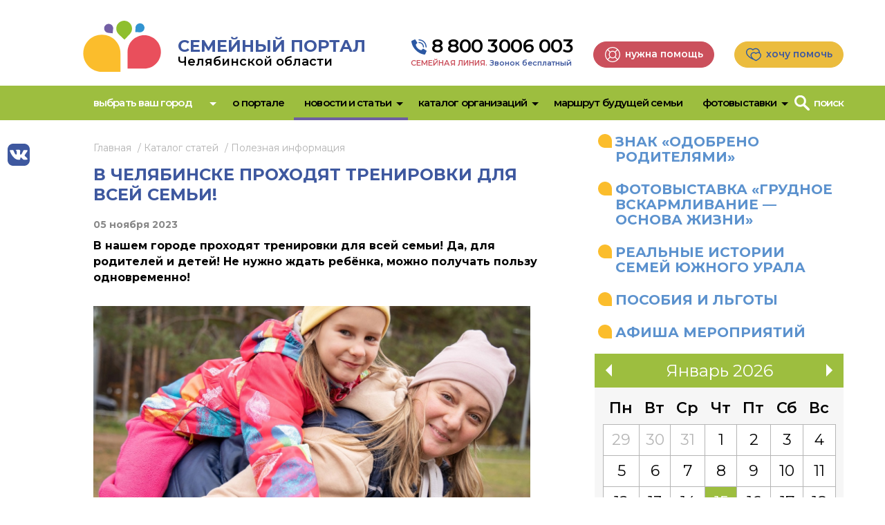

--- FILE ---
content_type: text/html; charset=utf-8
request_url: https://xn--174-5cdya2aatfnnmpgz2m.xn--p1ai/poleznaja-informacija/vsej-semej-na-trenirovku/
body_size: 5256
content:
<!DOCTYPE html>
    <html lang="ru-RU">
    <head>
            <meta charset="utf-8" />
            <title>В Челябинске проходят тренировки для всей семьи!  | Семейный портал Челябинской области</title>
            <meta name="description" content="" />
            <meta name="keywords" content="" />
        <meta http-equiv="X-UA-Compatible" content="IE=edge" />
        <meta name="viewport" content="initial-scale=1, maximum-scale=1" />
        <link rel="apple-touch-icon" sizes="180x180" href="/apple-touch-icon.png">
        <link rel="icon" type="image/png" sizes="32x32" href="/favicon-32x32.png">
        <link rel="icon" type="image/png" sizes="16x16" href="/favicon-16x16.png">
        <link rel="manifest" href="/site.webmanifest">
        <link rel="mask-icon" href="/safari-pinned-tab.svg" color="#5bbad5">
        <meta name="msapplication-TileColor" content="#9f00a7">
        <meta name="msapplication-TileImage" content="/mstile-144x144.png">
        <meta name="theme-color" content="#ffffff">
<link href="https://fonts.googleapis.com/css2?family=Montserrat:ital,wght@0,300;0,400;0,600;0,700;1,300;1,400;1,600;1,700&display=swap" rel="stylesheet">
<link href="/css/public/main.css?2023020600" rel="stylesheet">
		<!-- Yandex.RTB -->
		<script>window.yaContextCb=window.yaContextCb||[]</script>
		<script src="https://yandex.ru/ads/system/context.js" async></script>
    </head>
    <body class="body body--interface_article_page body--browser_desktop" data-interface="article_page" data-browser="desktop">
        <div class="wrapper">
<header class="header body__header">
	<div class="header__inner">
		<a href="/" class="header__logo"><img src="/files/misc/logo.svg" alt="" /></a>
		<div class="h1 header__title"><span class="m--c-blue"><strong>Семейный портал</strong></span><br><span class="m--small">Челябинской области</span></div>
		<div class="header__contacts">
			<div class="header__contacts-phone">
				<a href="tel:88003006003">8 800 3006 003</a>
				<div class="header__contacts-info">СЕМЕЙНАЯ ЛИНИЯ. <span class="m--c-blue">Звонок бесплатный</span></div>
			</div>
			<div class="header__contacts-buttons">
					<a href="/nuzhna-pomoshh/" class="button m--red m--help"><span>Нужна помощь</span></a>
					<a href="/khochu-pomoch/" class="button m--yellow m--hearts"><span>Хочу помочь</span></a>
			</div>
		</div>
	</div>
	<div class="menu-top js-menu">
		<div class="header__inner">
			<div class="header__menu">
				<div class="menu-top__inner">
					<div class="menu-top__item is-dropdown m--city">
						<a href="#" class="menu-top__item-link js-menu__city-current">Выбрать ваш город</a>
						<a href="#" class="menu-top__item-link m--submit is-hidden js-menu__city-submit">Применить</a>
						<span class="menu-top__item-arrow js-menu__arrow"></span>
						<div class="menu-top__dropdown js-menu__submenu">
							<div class="menu-top__subitem-link m--search">
								<input type="text" placeholder="быстрый поиск" value="" class="js-menu__city-search">
							</div>
							<div class="menu-top__subitem">
								<a href="#" class="menu-top__subitem-link js-menu__city-item is-checkbox is-active" data-city_id="-1">Все города</a>
									<a href="#" class="menu-top__subitem-link js-menu__city-item is-checkbox" data-city_id="65" data-city_name="Челябинск">Челябинск</a>
									<a href="#" class="menu-top__subitem-link js-menu__city-item is-checkbox" data-city_id="66" data-city_name="Златоуст">Златоуст</a>
									<a href="#" class="menu-top__subitem-link js-menu__city-item is-checkbox" data-city_id="140" data-city_name="Копейск">Копейск</a>
									<a href="#" class="menu-top__subitem-link js-menu__city-item is-checkbox" data-city_id="141" data-city_name="Кыштым">Кыштым</a>
									<a href="#" class="menu-top__subitem-link js-menu__city-item is-checkbox" data-city_id="143" data-city_name="Магнитогорск">Магнитогорск</a>
									<a href="#" class="menu-top__subitem-link js-menu__city-item is-checkbox" data-city_id="144" data-city_name="Миасс">Миасс</a>
									<a href="#" class="menu-top__subitem-link js-menu__city-item is-checkbox" data-city_id="146" data-city_name="Снежинск">Снежинск</a>
									<a href="#" class="menu-top__subitem-link js-menu__city-item is-checkbox" data-city_id="172" data-city_name="Сатка">Сатка</a>
									<a href="#" class="menu-top__subitem-link js-menu__city-item is-checkbox" data-city_id="174" data-city_name="Троицк">Троицк</a>
							</div>
						</div>
					</div>
					<div class="menu-top__item m--search">
						<a href="#" class="menu-top__item-link m--lens-white js-menu__search">Поиск</a>
						<div class="menu-top__item-block js-menu__search-block">
							<form action="/poisk/" method="GET">
								<input type="text" name="q" placeholder="поиск">
								<button class="m--lens" type="submit"></button>
							</form>
							<a href="#" class="menu-top__item-link m--close js-menu__search-close"></a>
						</div>
					</div>
						<div class="menu-top__item">
							<a href="/o-portale/o-nas/" class="menu-top__item-link">О портале</a>
						</div>
						<div class="menu-top__item is-dropdown">
							<a href="/novosti/" class="menu-top__item-link is-active">Новости и статьи</a>
								<span class="menu-top__item-arrow js-menu__arrow"></span>
								<div class="menu-top__dropdown js-menu__submenu">
										<div class="menu-top__subitem">
											<a href="/novosti/" class="menu-top__subitem-link">Новости</a>
										</div>
										<div class="menu-top__subitem">
											<a href="/poleznaja-informacija/" class="menu-top__subitem-link is-active">Статьи</a>
										</div>
								</div>
						</div>
						<div class="menu-top__item is-dropdown">
							<a href="#" class="menu-top__item-link">Каталог организаций</a>
								<span class="menu-top__item-arrow js-menu__arrow"></span>
								<div class="menu-top__dropdown js-menu__submenu">
										<div class="menu-top__subitem">
											<a href="https://семейныйпортал174.рф/znak-odobreno-roditeljami/karta/" class="menu-top__subitem-link">Одобрено родителями</a>
										</div>
										<div class="menu-top__subitem">
											<a href="/bjudzhetnye-organizacii/" class="menu-top__subitem-link">Бюджетные и коммерческие</a>
										</div>
										<div class="menu-top__subitem">
											<a href="/nko/" class="menu-top__subitem-link">Некоммерческие (НКО)</a>
										</div>
										<div class="menu-top__subitem">
											<a href="/specialisty/" class="menu-top__subitem-link">Специалисты</a>
										</div>
								</div>
						</div>
						<div class="menu-top__item">
							<a href="/marshrut-budushhej-semi/" class="menu-top__item-link">Маршрут будущей семьи</a>
						</div>
						<div class="menu-top__item is-dropdown">
							<a href="#" class="menu-top__item-link">Фотовыставки</a>
								<span class="menu-top__item-arrow js-menu__arrow"></span>
								<div class="menu-top__dropdown js-menu__submenu">
										<div class="menu-top__subitem">
											<a href="/interaktivnaja-semejnaja-fotovystavka/" class="menu-top__subitem-link">Интерактивная семейная фотовыставка</a>
										</div>
										<div class="menu-top__subitem">
											<a href="/fotovystavka-grudnoe-vskarmlivanie-osnova-zhizni/" class="menu-top__subitem-link">«Грудное вскармливание — основа жизни»</a>
										</div>
										<div class="menu-top__subitem">
											<a href="/v-ozhidanii-chuda-2023/" class="menu-top__subitem-link">«В ожидании чуда»</a>
										</div>
								</div>
						</div>
					<div class="menu-top__buttons">
							<a href="/nuzhna-pomoshh/" class="button m--red m--help"><span>Нужна помощь</span></a>
							<a href="/khochu-pomoch/" class="button m--yellow m--hearts"><span>Хочу помочь</span></a>
					</div>
					<div class="menu-top__contacts">
						<a href="tel:88003006003">8 800 3006 003</a>
						<div class="menu-top__contacts-info">СЕМЕЙНАЯ ЛИНИЯ. <span class="m--c-blue">Звонок бесплатный</span></div>
					</div>
					<div class="menu-top__socials socials">
							<a class="socials__item m--vk m--blue" href="https://vk.com/portal_174" target="_blank"></a>
					</div>
				</div>
				<a href="#" class="menu-top__burger js-menu__burger"></a>
			</div>
		</div>
	</div>
</header>
                <div class="wrapper__socials socials">
                        <a class="socials__item m--vk m--blue" href="https://vk.com/portal_174" target="_blank"></a>
                </div>
            <main class="place">
                    <div class="place__right js-collapse">
	<a class="place__right-link js-collapse__item" href="#">Полезное</a>
	<div class="place__right-block js-collapse__block">
		<div class="menu-right">
				<div class="menu-right__item">
					<a href="/znak-odobreno-roditeljami/" class="menu-right__item-link">Знак «Одобрено родителями»</a>
				</div>
				<div class="menu-right__item">
					<a href="https://семейныйпортал174.рф/fotovystavka-gv-osnova-zhizni-2025/" class="menu-right__item-link">Фотовыставка «Грудное вскармливание — основа жизни»</a>
				</div>
				<div class="menu-right__item">
					<a href="/realnye-istorii-semej/" class="menu-right__item-link">Реальные истории семей Южного Урала</a>
				</div>
				<div class="menu-right__item">
					<a href="/posobija-lgoty-uslugi/" class="menu-right__item-link">Пособия и льготы</a>
				</div>
				<div class="menu-right__item">
					<a href="/meroprijatija/" class="menu-right__item-link">Афиша мероприятий</a>
				</div>
		</div>
	</div>
	<div class="place__right-calendar">
		<div class="js-calendar"></div>
			<div class="js-calendar__event" data-name="Лекция для беременных по грудному вскармливанию в ЖК ГКБ № 6" data-date="2026-01-22 09:45:00" data-href="/meroprijatija/lekcija-dlja-beremennykh-po-gv-v-zhk-gkb-6-202601/">
			</div>
	</div>
                    </div>
                <div class="place__main">
    <nav class="breadcrumbs" id="breadcrumbs">
        <ul class="breadcrumbs__list" itemscope itemtype="http://schema.org/BreadcrumbList">
                <li itemprop="itemListElement" itemscope itemtype="http://schema.org/ListItem">
                        <a href="/" class="breadcrumbs__item" itemscope itemtype="http://schema.org/Thing" itemprop="item">Главная</a>
                </li>
                <li itemprop="itemListElement" itemscope itemtype="http://schema.org/ListItem">
                        <span class="breadcrumbs__item" itemscope itemtype="http://schema.org/Thing" itemprop="item">Каталог статей</span>
                </li>
                <li itemprop="itemListElement" itemscope itemtype="http://schema.org/ListItem">
                        <a href="/poleznaja-informacija/" class="breadcrumbs__item" itemscope itemtype="http://schema.org/Thing" itemprop="item">Полезная информация</a>
                </li>
        </ul>
    </nav>
	<div class="news-page">
		<h1 class="h1">В Челябинске проходят тренировки для всей семьи!</h1>
		<div class="news-page__date">05 ноября 2023</div>
		<div class="news-page__content content">
			<p><strong>В&nbsp;нашем городе проходят тренировки для всей семьи! Да, для родителей и&nbsp;детей! Не&nbsp;нужно ждать ребёнка, можно получать пользу одновременно!</strong></p>
<p><img style="margin-top: 10px; margin-bottom: 10px;" src="/files/images/20231105-vsej-semej-na-trenirovke.jpg" alt="" width="98%" /></p>
<p>#всейсемьейнатренировке&nbsp;&mdash; проект семьи Думчевых&nbsp;&mdash; поддержан фондом губернаторских грантов! Поэтому для всех желающих родитель+взрослый- участие без оплаты!</p>
<p>Тренер Иван Думчев подобрал комплекс упражнений для всей семьи! Чтобы мягко, но&nbsp;эффективно были задействованы разные группы мышц!</p>
<p>В&nbsp;игровой форме, с&nbsp;лёгкостью и&nbsp;в&nbsp;классной компании таких&nbsp;же семей, мы&nbsp;и&nbsp;наши дети учимся взаимодействовать, работать в&nbsp;команде и&nbsp;в&nbsp;паре. Занятия имеют классный физический и&nbsp;психологический эффект: мы&nbsp;даём детям поддержку, уверенность, веру в&nbsp;свои силы на&nbsp;собственном примере, мы&nbsp;находимся не&nbsp;рядом, а&nbsp;<nobr>вместе-это</nobr> важно!)</p>
<p>Тренировки проходят в&nbsp;субботу на&nbsp;Лесопарковой,2а, и&nbsp;еще тренировки по&nbsp;воскресеньям&nbsp;&mdash; будут проходить в&nbsp;разных районах города, по&nbsp;согласованию с&nbsp;группой занимающихся!</p>
<ul>
<li>5 ноября, в&nbsp;12:00, Сад Победы (Тракторозаводский <nobr>р-н</nobr>).&nbsp;Встречаемся у&nbsp;памятника &laquo;Защитникам Отечества&raquo;.</li>
</ul>
<p>Достаточно приходить в&nbsp;удобной одежде по&nbsp;погоде и&hellip;. и&nbsp;всё!</p>
<p>Актуальное расписание у&nbsp;<a href="https://vk.com/id76979314" target="_blank">Анны Думчевой</a>&nbsp;на&nbsp;странице, присоединяйтесь! Регистрация на&nbsp;встречи обязательна, зарегистрироваться можно по <a href="https://docs.google.com/forms/d/1eX4dr2P2obFWGzVcix7WLXiEYqpmF_OjxHxDg69gmis/viewform?edit_requested=true" target="_blank">ссылке</a>.</p>
		</div>
	</div>
                </div>
            </main>
<footer class="footer body__footer">
	<div class="footer__inner">
		<div class="footer__banners banners">
    			<div class="banners__item"><a href="https://so.ru" target="_blank" title="Союз родителей"><img src="/files/images/soyuz.png" width="108" height="50" alt="Союз родителей" /></a></div>
    			<div class="banners__item"><a href="https://so1.ru" target="_blank" title="Ассоциация организаций по защите семьи"><img src="/files/images/assotsiatsia.png" width="136" height="50" alt="Ассоциация организаций по защите семьи" /></a></div>
    			<div class="banners__item"><div style="display:inline-block;vertical-align:middle;text-align:left;text-align-last:left;padding-right:10px;">Портал создан<br>при поддержке:</div>
<a style="display:inline-block;vertical-align:middle;" href="#" target="_blank"><img src="/files/images/ministerstvo.png" alt="Министерство социальных отношений Челябинской области"></a></div>
		</div>
		<div class="footer__address">АНО  «Союз родителей»<br>
ИНН/КПП 7452139466/745201001 ОГРН 1177400000183<br>
Юр. адрес: 454080, г. Челябинск, пр-кт Ленина, д. 61б , помещ. 27<br>
E-mail администрации сайта: <a href="mailto:papamamaportal@gmail.com" target="_blank">papamamaportal@gmail.com</a></div>
	</div>
	<div class="footer__inner">
		<div class="footer__links">
				<a href="#" class="footer__link">Политика конфиденциальности</a>
		</div>
		<div class="footer__copyright">© 2020–2026 семейныйпортал174.рф | Семейный портал Челябинской области</div><br />
		<a href="//flexites.org/" target="_blank" class="footer__developer"><img src="/i/images/flexites.svg" alt="разработка сайта Flexites"></a>
		<div class="banners clearfix">
				<div class="banners__item"><!-- Yandex.Metrika counter -->
<script type="text/javascript" >
   (function(m,e,t,r,i,k,a){m[i]=m[i]||function(){(m[i].a=m[i].a||[]).push(arguments)};
   m[i].l=1*new Date();k=e.createElement(t),a=e.getElementsByTagName(t)[0],k.async=1,k.src=r,a.parentNode.insertBefore(k,a)})
   (window, document, "script", "https://mc.yandex.ru/metrika/tag.js", "ym");
   ym(69817651, "init", {
        clickmap:true,
        trackLinks:true,
        accurateTrackBounce:true,
        webvisor:true
   });
</script>
<noscript><div><img src="https://mc.yandex.ru/watch/69817651" style="position:absolute; left:-9999px;" alt="" /></div></noscript>
<!-- /Yandex.Metrika counter --></div>
		</div>
	</div>
</footer>
        </div>
<script src="/js/public/main.js?2023020600" async="async"></script>
		<!-- Yandex.RTB R-A-13570730-1 -->
		<script>
		window.yaContextCb.push(() => {
		    Ya.Context.AdvManager.render({
		        "blockId": "R-A-13570730-1",
		        "type": "floorAd",
		        "platform": "desktop"
		    })
		})
		</script>
		<!-- Yandex.RTB R-A-13570730-2 -->
		<script>
		window.yaContextCb.push(() => {
		    Ya.Context.AdvManager.render({
		        "blockId": "R-A-13570730-2",
		        "type": "floorAd",
		        "platform": "touch"
		    })
		})
		</script>
    </body>
</html>

--- FILE ---
content_type: text/css
request_url: https://xn--174-5cdya2aatfnnmpgz2m.xn--p1ai/css/public/main.css?2023020600
body_size: 43054
content:
@charset "UTF-8";
a,
abbr,
acronym,
address,
applet,
article,
aside,
audio,
b,
big,
blockquote,
body,
canvas,
caption,
center,
cite,
code,
dd,
del,
details,
dfn,
div,
dl,
dt,
em,
embed,
fieldset,
figcaption,
figure,
footer,
form,
h1,
h2,
h3,
h4,
h5,
h6,
header,
hgroup,
html,
i,
iframe,
img,
ins,
kbd,
label,
legend,
li,
mark,
menu,
nav,
object,
ol,
output,
p,
pre,
q,
ruby,
s,
samp,
section,
small,
span,
strike,
strong,
sub,
summary,
sup,
table,
tbody,
td,
tfoot,
th,
thead,
time,
tr,
tt,
u,
ul,
var,
video {
  margin: 0;
  padding: 0;
  border: 0;
  font: inherit;
  font-size: 100%;
  vertical-align: baseline
}
article,
aside,
details,
figcaption,
figure,
footer,
header,
hgroup,
menu,
nav,
section {
  display: block
}
body {
  line-height: 1
}
ol,
ul {
  list-style: none
}
blockquote,
q {
  quotes: none
}
blockquote:after,
blockquote:before,
q:after,
q:before {
  content: '';
  content: none
}
table {
  border-collapse: collapse;
  border-spacing: 0
}
input,
select,
textarea {
  font-family: inherit;
  font-size: inherit;
  font-weight: inherit
}
body.compensate-for-scrollbar {
  overflow: hidden
}
.fancybox-active {
  height: auto
}
.fancybox-is-hidden {
  left: -9999px;
  margin: 0;
  position: absolute!important;
  top: -9999px;
  visibility: hidden
}
.fancybox-container {
  -webkit-backface-visibility: hidden;
  height: 100%;
  left: 0;
  outline: 0;
  position: fixed;
  -webkit-tap-highlight-color: transparent;
  top: 0;
  -ms-touch-action: manipulation;
  touch-action: manipulation;
  transform: translateZ(0);
  width: 100%;
  z-index: 99992
}
.fancybox-container * {
  box-sizing: border-box
}
.fancybox-bg,
.fancybox-inner,
.fancybox-outer,
.fancybox-stage {
  bottom: 0;
  left: 0;
  position: absolute;
  right: 0;
  top: 0
}
.fancybox-outer {
  -webkit-overflow-scrolling: touch;
  overflow-y: auto
}
.fancybox-bg {
  background: #182d46;
  opacity: 0;
  transition-duration: inherit;
  transition-property: opacity;
  transition-timing-function: cubic-bezier(.47,0,.74,.71)
}
.fancybox-is-open .fancybox-bg {
  opacity: .9;
  transition-timing-function: cubic-bezier(.22,.61,.36,1)
}
.fancybox-caption,
.fancybox-infobar,
.fancybox-navigation .fancybox-button,
.fancybox-toolbar {
  direction: ltr;
  opacity: 0;
  position: absolute;
  transition: opacity .25s ease,visibility 0s ease .25s;
  visibility: hidden;
  z-index: 99997
}
.fancybox-show-caption .fancybox-caption,
.fancybox-show-infobar .fancybox-infobar,
.fancybox-show-nav .fancybox-navigation .fancybox-button,
.fancybox-show-toolbar .fancybox-toolbar {
  opacity: 1;
  transition: opacity .25s ease 0s,visibility 0s ease 0s;
  visibility: visible
}
.fancybox-infobar {
  color: #ccc;
  font-size: 13px;
  -webkit-font-smoothing: subpixel-antialiased;
  height: 44px;
  left: 0;
  line-height: 44px;
  min-width: 44px;
  mix-blend-mode: difference;
  padding: 0 10px;
  pointer-events: none;
  top: 0;
  -webkit-touch-callout: none;
  -webkit-user-select: none;
  -moz-user-select: none;
  -ms-user-select: none;
  user-select: none
}
.fancybox-toolbar {
  right: 0;
  top: 0
}
.fancybox-stage {
  direction: ltr;
  overflow: visible;
  transform: translateZ(0);
  z-index: 99994
}
.fancybox-is-open .fancybox-stage {
  overflow: hidden
}
.fancybox-slide {
  -webkit-backface-visibility: hidden;
  display: none;
  height: 100%;
  left: 0;
  outline: 0;
  overflow: auto;
  -webkit-overflow-scrolling: touch;
  padding: 44px;
  position: absolute;
  text-align: center;
  top: 0;
  transition-property: transform,opacity;
  white-space: normal;
  width: 100%;
  z-index: 99994
}
.fancybox-slide::before {
  content: '';
  display: inline-block;
  font-size: 0;
  height: 100%;
  vertical-align: middle;
  width: 0
}
.fancybox-is-sliding .fancybox-slide,
.fancybox-slide--current,
.fancybox-slide--next,
.fancybox-slide--previous {
  display: block
}
.fancybox-slide--image {
  overflow: hidden;
  padding: 44px 0
}
.fancybox-slide--image::before {
  display: none
}
.fancybox-slide--html {
  padding: 6px
}
.fancybox-content {
  background: #fff;
  display: inline-block;
  margin: 0;
  max-width: 100%;
  overflow: auto;
  -webkit-overflow-scrolling: touch;
  padding: 44px;
  position: relative;
  text-align: left;
  vertical-align: middle
}
.fancybox-slide--image .fancybox-content {
  animation-timing-function: cubic-bezier(.5,0,.14,1);
  -webkit-backface-visibility: hidden;
  background: 0 0;
  background-repeat: no-repeat;
  background-size: 100% 100%;
  left: 0;
  max-width: none;
  overflow: visible;
  padding: 0;
  position: absolute;
  top: 0;
  -ms-transform-origin: top left;
  transform-origin: top left;
  transition-property: transform,opacity;
  -webkit-user-select: none;
  -moz-user-select: none;
  -ms-user-select: none;
  user-select: none;
  z-index: 99995
}
.fancybox-can-zoomOut .fancybox-content {
  cursor: zoom-out
}
.fancybox-can-zoomIn .fancybox-content {
  cursor: zoom-in
}
.fancybox-can-pan .fancybox-content,
.fancybox-can-swipe .fancybox-content {
  cursor: -webkit-grab;
  cursor: grab
}
.fancybox-is-grabbing .fancybox-content {
  cursor: -webkit-grabbing;
  cursor: grabbing
}
.fancybox-container [data-selectable=true] {
  cursor: text
}
.fancybox-image,
.fancybox-spaceball {
  background: 0 0;
  border: 0;
  height: 100%;
  left: 0;
  margin: 0;
  max-height: none;
  max-width: none;
  padding: 0;
  position: absolute;
  top: 0;
  -webkit-user-select: none;
  -moz-user-select: none;
  -ms-user-select: none;
  user-select: none;
  width: 100%
}
.fancybox-spaceball {
  z-index: 1
}
.fancybox-slide--iframe .fancybox-content,
.fancybox-slide--map .fancybox-content,
.fancybox-slide--pdf .fancybox-content,
.fancybox-slide--video .fancybox-content {
  height: 100%;
  overflow: visible;
  padding: 0;
  width: 100%
}
.fancybox-slide--video .fancybox-content {
  background: #000
}
.fancybox-slide--map .fancybox-content {
  background: #e5e3df
}
.fancybox-slide--iframe .fancybox-content {
  background: #fff
}
.fancybox-iframe,
.fancybox-video {
  background: 0 0;
  border: 0;
  display: block;
  height: 100%;
  margin: 0;
  overflow: hidden;
  padding: 0;
  width: 100%
}
.fancybox-iframe {
  left: 0;
  position: absolute;
  top: 0
}
.fancybox-error {
  background: #fff;
  cursor: default;
  max-width: 400px;
  padding: 40px;
  width: 100%
}
.fancybox-error p {
  color: #444;
  font-size: 16px;
  line-height: 20px;
  margin: 0;
  padding: 0
}
.fancybox-button {
  background: rgba(30,30,30,.6);
  border: 0;
  border-radius: 0;
  box-shadow: none;
  cursor: pointer;
  display: inline-block;
  height: 44px;
  margin: 0;
  padding: 10px;
  position: relative;
  transition: color .2s;
  vertical-align: top;
  visibility: inherit;
  width: 44px
}
.fancybox-button,
.fancybox-button:link,
.fancybox-button:visited {
  color: #ccc
}
.fancybox-button:hover {
  color: #fff
}
.fancybox-button:focus {
  outline: 0
}
.fancybox-button.fancybox-focus {
  outline: 1px dotted
}
.fancybox-button[disabled],
.fancybox-button[disabled]:hover {
  color: #888;
  cursor: default;
  outline: 0
}
.fancybox-button div {
  height: 100%
}
.fancybox-button svg {
  display: block;
  height: 100%;
  overflow: visible;
  position: relative;
  width: 100%
}
.fancybox-button svg path {
  fill: currentColor;
  stroke-width: 0
}
.fancybox-button--fsenter svg:nth-child(2),
.fancybox-button--play svg:nth-child(2) {
  display: none
}
.fancybox-button--fsexit svg:nth-child(1),
.fancybox-button--pause svg:nth-child(1) {
  display: none
}
.fancybox-progress {
  background: #ff5268;
  height: 2px;
  left: 0;
  position: absolute;
  right: 0;
  top: 0;
  -ms-transform: scaleX(0);
  transform: scaleX(0);
  -ms-transform-origin: 0;
  transform-origin: 0;
  transition-property: transform;
  transition-timing-function: linear;
  z-index: 99998
}
.fancybox-close-small {
  background: 0 0;
  border: 0;
  border-radius: 0;
  color: #ccc;
  cursor: pointer;
  opacity: .8;
  padding: 8px;
  position: absolute;
  right: -12px;
  top: -44px;
  z-index: 401
}
.fancybox-close-small:hover {
  color: #fff;
  opacity: 1
}
.fancybox-slide--html .fancybox-close-small {
  color: currentColor;
  padding: 10px;
  right: 0;
  top: 0
}
.fancybox-slide--image.fancybox-is-scaling .fancybox-content {
  overflow: hidden
}
.fancybox-is-scaling .fancybox-close-small,
.fancybox-is-zoomable.fancybox-can-pan .fancybox-close-small {
  display: none
}
.fancybox-navigation .fancybox-button {
  background-clip: content-box;
  height: 100px;
  opacity: 0;
  position: absolute;
  top: calc(50% - 50px);
  width: 70px
}
.fancybox-navigation .fancybox-button div {
  padding: 7px
}
.fancybox-navigation .fancybox-button--arrow_left {
  left: 0;
  left: env(safe-area-inset-left);
  padding: 31px 26px 31px 6px
}
.fancybox-navigation .fancybox-button--arrow_right {
  padding: 31px 6px 31px 26px;
  right: 0;
  right: env(safe-area-inset-right)
}
.fancybox-caption {
  background: linear-gradient(to top,rgba(0,0,0,.85) 0,rgba(0,0,0,.3) 50%,rgba(0,0,0,.15) 65%,rgba(0,0,0,.075) 75.5%,rgba(0,0,0,.037) 82.85%,rgba(0,0,0,.019) 88%,rgba(0,0,0,0) 100%);
  bottom: 0;
  color: #eee;
  font-size: 14px;
  font-weight: 400;
  left: 0;
  line-height: 1.5;
  padding: 75px 44px 25px 44px;
  pointer-events: none;
  right: 0;
  text-align: center;
  z-index: 99996
}
@supports (padding:max(0px)) {
  .fancybox-caption {
    padding: 75px max(44px,env(safe-area-inset-right)) max(25px,env(safe-area-inset-bottom)) max(44px,env(safe-area-inset-left))
  }
}
.fancybox-caption--separate {
  margin-top: -50px
}
.fancybox-caption__body {
  max-height: 50vh;
  overflow: auto;
  pointer-events: all
}
.fancybox-caption a,
.fancybox-caption a:link,
.fancybox-caption a:visited {
  color: #ccc;
  text-decoration: none
}
.fancybox-caption a:hover {
  color: #fff;
  text-decoration: underline
}
.fancybox-loading {
  animation: fancybox-rotate 1s linear infinite;
  background: 0 0;
  border: 4px solid #888;
  border-bottom-color: #fff;
  border-radius: 50%;
  height: 50px;
  left: 50%;
  margin: -25px 0 0 -25px;
  opacity: .7;
  padding: 0;
  position: absolute;
  top: 50%;
  width: 50px;
  z-index: 99999
}
@keyframes fancybox-rotate {
  100% {
    transform: rotate(360deg)
  }
}
.fancybox-animated {
  transition-timing-function: cubic-bezier(0,0,.25,1)
}
.fancybox-fx-slide.fancybox-slide--previous {
  opacity: 0;
  transform: translate3d(-100%,0,0)
}
.fancybox-fx-slide.fancybox-slide--next {
  opacity: 0;
  transform: translate3d(100%,0,0)
}
.fancybox-fx-slide.fancybox-slide--current {
  opacity: 1;
  transform: translate3d(0,0,0)
}
.fancybox-fx-fade.fancybox-slide--next,
.fancybox-fx-fade.fancybox-slide--previous {
  opacity: 0;
  transition-timing-function: cubic-bezier(.19,1,.22,1)
}
.fancybox-fx-fade.fancybox-slide--current {
  opacity: 1
}
.fancybox-fx-zoom-in-out.fancybox-slide--previous {
  opacity: 0;
  transform: scale3d(1.5,1.5,1.5)
}
.fancybox-fx-zoom-in-out.fancybox-slide--next {
  opacity: 0;
  transform: scale3d(.5,.5,.5)
}
.fancybox-fx-zoom-in-out.fancybox-slide--current {
  opacity: 1;
  transform: scale3d(1,1,1)
}
.fancybox-fx-rotate.fancybox-slide--previous {
  opacity: 0;
  -ms-transform: rotate(-360deg);
  transform: rotate(-360deg)
}
.fancybox-fx-rotate.fancybox-slide--next {
  opacity: 0;
  -ms-transform: rotate(360deg);
  transform: rotate(360deg)
}
.fancybox-fx-rotate.fancybox-slide--current {
  opacity: 1;
  -ms-transform: rotate(0);
  transform: rotate(0)
}
.fancybox-fx-circular.fancybox-slide--previous {
  opacity: 0;
  transform: scale3d(0,0,0) translate3d(-100%,0,0)
}
.fancybox-fx-circular.fancybox-slide--next {
  opacity: 0;
  transform: scale3d(0,0,0) translate3d(100%,0,0)
}
.fancybox-fx-circular.fancybox-slide--current {
  opacity: 1;
  transform: scale3d(1,1,1) translate3d(0,0,0)
}
.fancybox-fx-tube.fancybox-slide--previous {
  transform: translate3d(-100%,0,0) scale(.1) skew(-10deg)
}
.fancybox-fx-tube.fancybox-slide--next {
  transform: translate3d(100%,0,0) scale(.1) skew(10deg)
}
.fancybox-fx-tube.fancybox-slide--current {
  transform: translate3d(0,0,0) scale(1)
}
@media all and (max-height:576px) {
  .fancybox-slide {
    padding-left: 6px;
    padding-right: 6px
  }
  .fancybox-slide--image {
    padding: 6px 0
  }
  .fancybox-close-small {
    right: -6px
  }
  .fancybox-slide--image .fancybox-close-small {
    background: #4e4e4e;
    color: #f2f4f6;
    height: 36px;
    opacity: 1;
    padding: 6px;
    right: 0;
    top: 0;
    width: 36px
  }
  .fancybox-caption {
    padding-left: 12px;
    padding-right: 12px
  }
  @supports (padding:max(0px)) {
    .fancybox-caption {
      padding-left: max(12px,env(safe-area-inset-left));
      padding-right: max(12px,env(safe-area-inset-right))
    }
  }
}
.fancybox-share {
  background: #f4f4f4;
  border-radius: 3px;
  max-width: 90%;
  padding: 30px;
  text-align: center
}
.fancybox-share h1 {
  color: #222;
  font-size: 35px;
  font-weight: 700;
  margin: 0 0 20px 0
}
.fancybox-share p {
  margin: 0;
  padding: 0
}
.fancybox-share__button {
  border: 0;
  border-radius: 3px;
  display: inline-block;
  font-size: 14px;
  font-weight: 700;
  line-height: 40px;
  margin: 0 5px 10px 5px;
  min-width: 130px;
  padding: 0 15px;
  text-decoration: none;
  transition: all .2s;
  -webkit-user-select: none;
  -moz-user-select: none;
  -ms-user-select: none;
  user-select: none;
  white-space: nowrap
}
.fancybox-share__button:link,
.fancybox-share__button:visited {
  color: #fff
}
.fancybox-share__button:hover {
  text-decoration: none
}
.fancybox-share__button--fb {
  background: #3b5998
}
.fancybox-share__button--fb:hover {
  background: #344e86
}
.fancybox-share__button--pt {
  background: #bd081d
}
.fancybox-share__button--pt:hover {
  background: #aa0719
}
.fancybox-share__button--tw {
  background: #1da1f2
}
.fancybox-share__button--tw:hover {
  background: #0d95e8
}
.fancybox-share__button svg {
  height: 25px;
  margin-right: 7px;
  position: relative;
  top: -1px;
  vertical-align: middle;
  width: 25px
}
.fancybox-share__button svg path {
  fill: #fff
}
.fancybox-share__input {
  background: 0 0;
  border: 0;
  border-bottom: 1px solid #d7d7d7;
  border-radius: 0;
  color: #5d5b5b;
  font-size: 14px;
  margin: 10px 0 0 0;
  outline: 0;
  padding: 10px 15px;
  width: 100%
}
.fancybox-thumbs {
  bottom: 0;
  display: none;
  margin: 0;
  -webkit-overflow-scrolling: touch;
  -ms-overflow-style: -ms-autohiding-scrollbar;
  padding: 2px 2px 4px 2px;
  position: absolute;
  left: 0;
  right: 0;
  -webkit-tap-highlight-color: transparent;
  z-index: 99995
}
.fancybox-thumbs-x {
  overflow-x: auto;
  overflow-y: hidden
}
.fancybox-show-thumbs .fancybox-thumbs {
  display: block
}
.fancybox-show-thumbs .fancybox-inner {
  bottom: 85px
}
.fancybox-thumbs__list {
  font-size: 0;
  height: 100%;
  list-style: none;
  margin: 0;
  overflow-x: hidden;
  overflow-y: auto;
  padding: 0;
  position: absolute;
  position: relative;
  white-space: nowrap;
  width: 100%
}
.fancybox-thumbs-x .fancybox-thumbs__list {
  overflow: hidden
}
.fancybox-thumbs-y .fancybox-thumbs__list::-webkit-scrollbar {
  width: 7px
}
.fancybox-thumbs-y .fancybox-thumbs__list::-webkit-scrollbar-track {
  background: #fff;
  border-radius: 10px;
  box-shadow: inset 0 0 6px rgba(0,0,0,.3)
}
.fancybox-thumbs-y .fancybox-thumbs__list::-webkit-scrollbar-thumb {
  background: #2a2a2a;
  border-radius: 10px
}
.fancybox-thumbs__list a {
  -webkit-backface-visibility: hidden;
  backface-visibility: hidden;
  background-color: rgba(0,0,0,.1);
  background-position: center center;
  background-repeat: no-repeat;
  background-size: cover;
  cursor: pointer;
  float: left;
  height: 75px;
  margin: 2px;
  max-height: calc(100% - 8px);
  max-width: calc(50% - 4px);
  outline: 0;
  overflow: hidden;
  padding: 0;
  position: relative;
  -webkit-tap-highlight-color: transparent;
  width: 100px
}
.fancybox-thumbs__list a::before {
  border: 4px solid #d5553f;
  bottom: 0;
  content: '';
  left: 0;
  opacity: 0;
  position: absolute;
  right: 0;
  top: 0;
  transition: all .2s cubic-bezier(.25,.46,.45,.94);
  z-index: 99991
}
.fancybox-thumbs__list a:focus::before {
  opacity: .5
}
.fancybox-thumbs__list a.fancybox-thumbs-active::before {
  opacity: 1
}
.select2-container {
  box-sizing: border-box;
  display: inline-block;
  margin: 0;
  position: relative;
  vertical-align: middle
}
.select2-container .select2-selection--single {
  box-sizing: border-box;
  cursor: pointer;
  display: block;
  height: 28px;
  user-select: none;
  -webkit-user-select: none
}
.select2-container .select2-selection--single .select2-selection__rendered {
  display: block;
  padding-left: 8px;
  padding-right: 20px;
  overflow: hidden;
  text-overflow: ellipsis;
  white-space: nowrap
}
.select2-container .select2-selection--single .select2-selection__clear {
  background-color: transparent;
  border: none;
  font-size: 1em
}
.select2-container[dir=rtl] .select2-selection--single .select2-selection__rendered {
  padding-right: 8px;
  padding-left: 20px
}
.select2-container .select2-selection--multiple {
  box-sizing: border-box;
  cursor: pointer;
  display: block;
  min-height: 32px;
  user-select: none;
  -webkit-user-select: none
}
.select2-container .select2-selection--multiple .select2-selection__rendered {
  display: inline;
  list-style: none;
  padding: 0
}
.select2-container .select2-selection--multiple .select2-selection__clear {
  background-color: transparent;
  border: none;
  font-size: 1em
}
.select2-container .select2-search--inline .select2-search__field {
  box-sizing: border-box;
  border: none;
  font-size: 100%;
  margin-top: 5px;
  margin-left: 5px;
  padding: 0
}
.select2-container .select2-search--inline .select2-search__field::-webkit-search-cancel-button {
  -webkit-appearance: none
}
.select2-dropdown {
  background-color: #fff;
  border: 1px solid #aaa;
  border-radius: 4px;
  box-sizing: border-box;
  display: block;
  position: absolute;
  left: -100000px;
  width: 100%;
  z-index: 1051
}
.select2-results {
  display: block
}
.select2-results__options {
  list-style: none;
  margin: 0;
  padding: 0
}
.select2-results__option {
  padding: 6px;
  user-select: none;
  -webkit-user-select: none
}
.select2-results__option--selectable {
  cursor: pointer
}
.select2-container--open .select2-dropdown {
  left: 0
}
.select2-container--open .select2-dropdown--above {
  border-bottom: none;
  border-bottom-left-radius: 0;
  border-bottom-right-radius: 0
}
.select2-container--open .select2-dropdown--below {
  border-top: none;
  border-top-left-radius: 0;
  border-top-right-radius: 0
}
.select2-search--dropdown {
  display: block;
  padding: 4px
}
.select2-search--dropdown .select2-search__field {
  padding: 4px;
  width: 100%;
  box-sizing: border-box
}
.select2-search--dropdown .select2-search__field::-webkit-search-cancel-button {
  -webkit-appearance: none
}
.select2-search--dropdown.select2-search--hide {
  display: none
}
.select2-close-mask {
  border: 0;
  margin: 0;
  padding: 0;
  display: block;
  position: fixed;
  left: 0;
  top: 0;
  min-height: 100%;
  min-width: 100%;
  height: auto;
  width: auto;
  opacity: 0;
  z-index: 99;
  background-color: #fff
}
.select2-hidden-accessible {
  border: 0!important;
  clip: rect(0 0 0 0)!important;
  -webkit-clip-path: inset(50%)!important;
  clip-path: inset(50%)!important;
  height: 1px!important;
  overflow: hidden!important;
  padding: 0!important;
  position: absolute!important;
  width: 1px!important;
  white-space: nowrap!important
}
.select2-container--default .select2-selection--single {
  background-color: #fff;
  border: 1px solid #aaa;
  border-radius: 4px
}
.select2-container--default .select2-selection--single .select2-selection__rendered {
  color: #444;
  line-height: 28px
}
.select2-container--default .select2-selection--single .select2-selection__clear {
  cursor: pointer;
  float: right;
  font-weight: 700;
  height: 26px;
  margin-right: 20px;
  padding-right: 0
}
.select2-container--default .select2-selection--single .select2-selection__placeholder {
  color: #999
}
.select2-container--default .select2-selection--single .select2-selection__arrow {
  height: 26px;
  position: absolute;
  top: 1px;
  right: 1px;
  width: 20px
}
.select2-container--default .select2-selection--single .select2-selection__arrow b {
  border-color: #888 transparent transparent transparent;
  border-style: solid;
  border-width: 5px 4px 0 4px;
  height: 0;
  left: 50%;
  margin-left: -4px;
  margin-top: -2px;
  position: absolute;
  top: 50%;
  width: 0
}
.select2-container--default[dir=rtl] .select2-selection--single .select2-selection__clear {
  float: left
}
.select2-container--default[dir=rtl] .select2-selection--single .select2-selection__arrow {
  left: 1px;
  right: auto
}
.select2-container--default.select2-container--disabled .select2-selection--single {
  background-color: #eee;
  cursor: default
}
.select2-container--default.select2-container--disabled .select2-selection--single .select2-selection__clear {
  display: none
}
.select2-container--default.select2-container--open .select2-selection--single .select2-selection__arrow b {
  border-color: transparent transparent #888 transparent;
  border-width: 0 4px 5px 4px
}
.select2-container--default .select2-selection--multiple {
  background-color: #fff;
  border: 1px solid #aaa;
  border-radius: 4px;
  cursor: text;
  padding-bottom: 5px;
  padding-right: 5px
}
.select2-container--default .select2-selection--multiple .select2-selection__clear {
  cursor: pointer;
  float: right;
  font-weight: 700;
  height: 20px;
  margin-right: 10px;
  margin-top: 5px;
  padding: 1px
}
.select2-container--default .select2-selection--multiple .select2-selection__choice {
  background-color: #e4e4e4;
  border: 1px solid #aaa;
  border-radius: 4px;
  display: inline-block;
  margin-left: 5px;
  margin-top: 5px;
  padding: 0
}
.select2-container--default .select2-selection--multiple .select2-selection__choice__display {
  cursor: default;
  padding-left: 2px;
  padding-right: 5px
}
.select2-container--default .select2-selection--multiple .select2-selection__choice__remove {
  background-color: transparent;
  border: none;
  border-right: 1px solid #aaa;
  border-top-left-radius: 4px;
  border-bottom-left-radius: 4px;
  color: #999;
  cursor: pointer;
  font-size: 1em;
  font-weight: 700;
  padding: 0 4px
}
.select2-container--default .select2-selection--multiple .select2-selection__choice__remove:focus,
.select2-container--default .select2-selection--multiple .select2-selection__choice__remove:hover {
  background-color: #f1f1f1;
  color: #333;
  outline: 0
}
.select2-container--default[dir=rtl] .select2-selection--multiple .select2-selection__choice {
  margin-left: 5px;
  margin-right: auto
}
.select2-container--default[dir=rtl] .select2-selection--multiple .select2-selection__choice__display {
  padding-left: 5px;
  padding-right: 2px
}
.select2-container--default[dir=rtl] .select2-selection--multiple .select2-selection__choice__remove {
  border-left: 1px solid #aaa;
  border-right: none;
  border-top-left-radius: 0;
  border-bottom-left-radius: 0;
  border-top-right-radius: 4px;
  border-bottom-right-radius: 4px
}
.select2-container--default[dir=rtl] .select2-selection--multiple .select2-selection__clear {
  float: left;
  margin-left: 10px;
  margin-right: auto
}
.select2-container--default.select2-container--focus .select2-selection--multiple {
  border: solid #000 1px;
  outline: 0
}
.select2-container--default.select2-container--disabled .select2-selection--multiple {
  background-color: #eee;
  cursor: default
}
.select2-container--default.select2-container--disabled .select2-selection__choice__remove {
  display: none
}
.select2-container--default.select2-container--open.select2-container--above .select2-selection--multiple,
.select2-container--default.select2-container--open.select2-container--above .select2-selection--single {
  border-top-left-radius: 0;
  border-top-right-radius: 0
}
.select2-container--default.select2-container--open.select2-container--below .select2-selection--multiple,
.select2-container--default.select2-container--open.select2-container--below .select2-selection--single {
  border-bottom-left-radius: 0;
  border-bottom-right-radius: 0
}
.select2-container--default .select2-search--dropdown .select2-search__field {
  border: 1px solid #aaa
}
.select2-container--default .select2-search--inline .select2-search__field {
  background: 0 0;
  border: none;
  outline: 0;
  box-shadow: none;
  -webkit-appearance: textfield
}
.select2-container--default .select2-results > .select2-results__options {
  max-height: 200px;
  overflow-y: auto
}
.select2-container--default .select2-results__option .select2-results__option {
  padding-left: 1em
}
.select2-container--default .select2-results__option .select2-results__option .select2-results__group {
  padding-left: 0
}
.select2-container--default .select2-results__option .select2-results__option .select2-results__option {
  margin-left: -1em;
  padding-left: 2em
}
.select2-container--default .select2-results__option .select2-results__option .select2-results__option .select2-results__option {
  margin-left: -2em;
  padding-left: 3em
}
.select2-container--default .select2-results__option .select2-results__option .select2-results__option .select2-results__option .select2-results__option {
  margin-left: -3em;
  padding-left: 4em
}
.select2-container--default .select2-results__option .select2-results__option .select2-results__option .select2-results__option .select2-results__option .select2-results__option {
  margin-left: -4em;
  padding-left: 5em
}
.select2-container--default .select2-results__option .select2-results__option .select2-results__option .select2-results__option .select2-results__option .select2-results__option .select2-results__option {
  margin-left: -5em;
  padding-left: 6em
}
.select2-container--default .select2-results__option--group {
  padding: 0
}
.select2-container--default .select2-results__option--disabled {
  color: #999
}
.select2-container--default .select2-results__option--selected {
  background-color: #ddd
}
.select2-container--default .select2-results__option--highlighted.select2-results__option--selectable {
  background-color: #5897fb;
  color: #fff
}
.select2-container--default .select2-results__group {
  cursor: default;
  display: block;
  padding: 6px
}
.select2-container--classic .select2-selection--single {
  background-color: #f7f7f7;
  border: 1px solid #aaa;
  border-radius: 4px;
  outline: 0;
  background-image: -webkit-linear-gradient(top,#fff 50%,#eee 100%);
  background-image: -o-linear-gradient(top,#fff 50%,#eee 100%);
  background-image: linear-gradient(to bottom,#fff 50%,#eee 100%);
  background-repeat: repeat-x
}
.select2-container--classic .select2-selection--single:focus {
  border: 1px solid #5897fb
}
.select2-container--classic .select2-selection--single .select2-selection__rendered {
  color: #444;
  line-height: 28px
}
.select2-container--classic .select2-selection--single .select2-selection__clear {
  cursor: pointer;
  float: right;
  font-weight: 700;
  height: 26px;
  margin-right: 20px
}
.select2-container--classic .select2-selection--single .select2-selection__placeholder {
  color: #999
}
.select2-container--classic .select2-selection--single .select2-selection__arrow {
  background-color: #ddd;
  border: none;
  border-left: 1px solid #aaa;
  border-top-right-radius: 4px;
  border-bottom-right-radius: 4px;
  height: 26px;
  position: absolute;
  top: 1px;
  right: 1px;
  width: 20px;
  background-image: -webkit-linear-gradient(top,#eee 50%,#ccc 100%);
  background-image: -o-linear-gradient(top,#eee 50%,#ccc 100%);
  background-image: linear-gradient(to bottom,#eee 50%,#ccc 100%);
  background-repeat: repeat-x
}
.select2-container--classic .select2-selection--single .select2-selection__arrow b {
  border-color: #888 transparent transparent transparent;
  border-style: solid;
  border-width: 5px 4px 0 4px;
  height: 0;
  left: 50%;
  margin-left: -4px;
  margin-top: -2px;
  position: absolute;
  top: 50%;
  width: 0
}
.select2-container--classic[dir=rtl] .select2-selection--single .select2-selection__clear {
  float: left
}
.select2-container--classic[dir=rtl] .select2-selection--single .select2-selection__arrow {
  border: none;
  border-right: 1px solid #aaa;
  border-radius: 0;
  border-top-left-radius: 4px;
  border-bottom-left-radius: 4px;
  left: 1px;
  right: auto
}
.select2-container--classic.select2-container--open .select2-selection--single {
  border: 1px solid #5897fb
}
.select2-container--classic.select2-container--open .select2-selection--single .select2-selection__arrow {
  background: 0 0;
  border: none
}
.select2-container--classic.select2-container--open .select2-selection--single .select2-selection__arrow b {
  border-color: transparent transparent #888 transparent;
  border-width: 0 4px 5px 4px
}
.select2-container--classic.select2-container--open.select2-container--above .select2-selection--single {
  border-top: none;
  border-top-left-radius: 0;
  border-top-right-radius: 0;
  background-image: -webkit-linear-gradient(top,#fff 0,#eee 50%);
  background-image: -o-linear-gradient(top,#fff 0,#eee 50%);
  background-image: linear-gradient(to bottom,#fff 0,#eee 50%);
  background-repeat: repeat-x
}
.select2-container--classic.select2-container--open.select2-container--below .select2-selection--single {
  border-bottom: none;
  border-bottom-left-radius: 0;
  border-bottom-right-radius: 0;
  background-image: -webkit-linear-gradient(top,#eee 50%,#fff 100%);
  background-image: -o-linear-gradient(top,#eee 50%,#fff 100%);
  background-image: linear-gradient(to bottom,#eee 50%,#fff 100%);
  background-repeat: repeat-x
}
.select2-container--classic .select2-selection--multiple {
  background-color: #fff;
  border: 1px solid #aaa;
  border-radius: 4px;
  cursor: text;
  outline: 0;
  padding-bottom: 5px;
  padding-right: 5px
}
.select2-container--classic .select2-selection--multiple:focus {
  border: 1px solid #5897fb
}
.select2-container--classic .select2-selection--multiple .select2-selection__clear {
  display: none
}
.select2-container--classic .select2-selection--multiple .select2-selection__choice {
  background-color: #e4e4e4;
  border: 1px solid #aaa;
  border-radius: 4px;
  display: inline-block;
  margin-left: 5px;
  margin-top: 5px;
  padding: 0
}
.select2-container--classic .select2-selection--multiple .select2-selection__choice__display {
  cursor: default;
  padding-left: 2px;
  padding-right: 5px
}
.select2-container--classic .select2-selection--multiple .select2-selection__choice__remove {
  background-color: transparent;
  border: none;
  border-top-left-radius: 4px;
  border-bottom-left-radius: 4px;
  color: #888;
  cursor: pointer;
  font-size: 1em;
  font-weight: 700;
  padding: 0 4px
}
.select2-container--classic .select2-selection--multiple .select2-selection__choice__remove:hover {
  color: #555;
  outline: 0
}
.select2-container--classic[dir=rtl] .select2-selection--multiple .select2-selection__choice {
  margin-left: 5px;
  margin-right: auto
}
.select2-container--classic[dir=rtl] .select2-selection--multiple .select2-selection__choice__display {
  padding-left: 5px;
  padding-right: 2px
}
.select2-container--classic[dir=rtl] .select2-selection--multiple .select2-selection__choice__remove {
  border-top-left-radius: 0;
  border-bottom-left-radius: 0;
  border-top-right-radius: 4px;
  border-bottom-right-radius: 4px
}
.select2-container--classic.select2-container--open .select2-selection--multiple {
  border: 1px solid #5897fb
}
.select2-container--classic.select2-container--open.select2-container--above .select2-selection--multiple {
  border-top: none;
  border-top-left-radius: 0;
  border-top-right-radius: 0
}
.select2-container--classic.select2-container--open.select2-container--below .select2-selection--multiple {
  border-bottom: none;
  border-bottom-left-radius: 0;
  border-bottom-right-radius: 0
}
.select2-container--classic .select2-search--dropdown .select2-search__field {
  border: 1px solid #aaa;
  outline: 0
}
.select2-container--classic .select2-search--inline .select2-search__field {
  outline: 0;
  box-shadow: none
}
.select2-container--classic .select2-dropdown {
  background-color: #fff;
  border: 1px solid transparent
}
.select2-container--classic .select2-dropdown--above {
  border-bottom: none
}
.select2-container--classic .select2-dropdown--below {
  border-top: none
}
.select2-container--classic .select2-results > .select2-results__options {
  max-height: 200px;
  overflow-y: auto
}
.select2-container--classic .select2-results__option--group {
  padding: 0
}
.select2-container--classic .select2-results__option--disabled {
  color: grey
}
.select2-container--classic .select2-results__option--highlighted.select2-results__option--selectable {
  background-color: #3875d7;
  color: #fff
}
.select2-container--classic .select2-results__group {
  cursor: default;
  display: block;
  padding: 6px
}
.select2-container--classic.select2-container--open .select2-dropdown {
  border-color: #5897fb
}
.padding-lg {
  padding-left: 120px;
  padding-right: 60px
}
.padding-md {
  padding-left: 60px;
  padding-right: 30px
}
.padding-sm {
  padding-left: 30px;
  padding-right: 20px
}
.padding-xs {
  padding-left: 20px;
  padding-right: 20px
}
.padding-lg-left {
  padding-left: 80px
}
.padding-md-left {
  padding-left: 40px
}
.padding-sm-left {
  padding-left: 20px
}
.padding-xxs-left {
  padding-left: 20px
}
.margin-lg {
  margin-left: -150px;
  margin-right: -150px
}
.margin-md {
  margin-left: -120px;
  margin-right: -60px
}
.margin-sm {
  margin-left: -60px;
  margin-right: -30px
}
.margin-xxs {
  margin-left: -20px;
  margin-right: -20px
}
.margin-lg-left {
  margin-left: -150px
}
.margin-md-left {
  margin-left: -120px
}
.margin-sm-left {
  margin-left: -60px
}
.margin-xxs-left {
  margin-left: -20px
}
.margin-lg-right {
  margin-right: -150px
}
.margin-md-right {
  margin-right: -60px
}
.margin-sm-right {
  margin-right: -30px
}
.margin-xxs-right {
  margin-right: -20px
}
*,
:after,
:before {
  outline: 0;
  -webkit-box-sizing: border-box;
  -moz-box-sizing: border-box;
  box-sizing: border-box
}
body,
html {
  width: 100%;
  padding: 0;
  margin: 0;
  font-size: 16px;
  line-height: normal;
  font-family: Montserrat,sans-serif
}
html {
  position: relative;
  min-height: 100%;
  height: 100%;
  -webkit-text-size-adjust: 100%;
  -ms-text-size-adjust: 100%
}
body {
  display: block;
  height: 100%;
  min-height: 100%;
  background: #fff;
  color: #676767
}
body.m--popup {
  overflow: hidden;
  height: 100vh
}
.clearfix:after {
  content: "";
  display: block;
  clear: both
}
.clearfix:before {
  content: "";
  display: block;
  clear: both
}
.justify-block {
  text-align: justify!important;
  text-align-last: justify!important
}
.justify-block:after {
  width: 100%;
  height: 0;
  line-height: 1px;
  overflow: hidden;
  content: '';
  display: block;
  font-size: 1px;
  margin-bottom: -1em
}
.ov {
  overflow: hidden
}
.hd {
  display: none
}
.cll {
  clear: left
}
.clr {
  clear: right
}
.m--fleft {
  float: left
}
.m--fright {
  float: right
}
.m--aleft {
  text-align: left
}
.m--aright {
  text-align: right
}
.br {
  position: relative;
  clear: both;
  height: 0;
  overflow: hidden
}
.wsn {
  white-space: nowrap
}
.img-left {
  float: left;
  margin: 0 20px 0 0
}
.img-right {
  float: right;
  margin: 0 0 0 20px
}
.hidden {
  display: none!important
}
dl dt {
  float: left;
  margin-right: .5em
}
dl dd {
  overflow: hidden;
  margin-bottom: 8px
}
sub,
sup {
  position: relative;
  font-size: 75%
}
sub {
  top: -.25em
}
sup {
  top: -.5em
}
u {
  text-decoration: underline
}
hr {
  position: relative;
  clear: both;
  margin: 12px 0;
  border: none;
  border-top: 1px solid #ef7f1a;
  height: 0
}
.link.link,
a {
  color: #5c92ce;
  text-decoration: none;
  -webkit-transition: color .7s ease;
  -moz-transition: color .7s ease;
  -o-transition: color .7s ease;
  transition: color .7s ease
}
.link.link:visited,
a:visited {
  color: #5c92ce;
  text-decoration: none
}
.link.link:active,
.link.link:hover,
a:active,
a:hover {
  color: #3e589f;
  text-decoration: underline
}
.h1,
h1 {
  position: relative;
  color: #3e589f;
  font-size: 24px;
  line-height: normal;
  font-weight: 700;
  margin-bottom: 20px;
  text-transform: uppercase
}
.h2,
h2 {
  color: #3e589f;
  font-size: 20px;
  line-height: normal;
  font-weight: 700;
  margin-bottom: 20px;
  text-transform: uppercase
}
.h2:first-child,
h2:first-child {
  margin-top: 0
}
h1 + h2,
h2 + h3,
h3 + h4 {
  margin-top: 0
}
.h3,
h3 {
  color: #3e589f;
  font-size: 18px;
  line-height: normal;
  font-weight: 700;
  margin-bottom: 15px;
  text-transform: uppercase
}
.h4,
h4 {
  font-size: 17px;
  line-height: 24px;
  font-weight: 500;
  margin: 0 0 10px;
  padding: 0;
  color: #3e589f
}
.h5,
.h6,
h5,
h6 {
  font-weight: 400;
  font-size: 1em;
  color: #676767
}
.h1 a,
.h2 a,
.h3 a,
.h4 a,
.h5 a,
.h6 a,
h1 a,
h2 a,
h3 a,
h4 a,
h5 a,
h6 a {
  color: inherit;
  text-decoration: none
}
.button.button,
.button.button:visited {
  font-family: Montserrat,sans-serif;
  display: inline-block;
  font-size: 15px;
  font-weight: 600;
  line-height: 18px;
  text-transform: lowercase;
  background: #9dbe3f;
  border: 1px solid #9dbe3f;
  color: #000;
  padding: 8px 15px 10px;
  min-width: 140px;
  text-decoration: none;
  text-align: center;
  text-align-last: center;
  cursor: pointer;
  -webkit-border-radius: 19px;
  -webkit-background-clip: padding-box;
  -moz-border-radius: 19px;
  -moz-background-clip: padding;
  border-radius: 19px;
  background-clip: padding-box;
  -webkit-transition: color .7s,background .7s,border .7s ease;
  -moz-transition: color .7s,background .7s,border .7s ease;
  -o-transition: color .7s,background .7s,border .7s ease;
  transition: color .7s,background .7s,border .7s ease
}
.button.button span,
.button.button:visited span {
  position: relative;
  display: inline-block;
  padding-left: 30px
}
.button.button:hover,
.button.button:visited:hover {
  background: #cb505c;
  border: 1px solid #cb505c;
  color: #000;
  text-decoration: none
}
.button.button.m--small,
.button.button:visited.m--small {
  padding: 5px 10px 5px
}
.button.button.m--big,
.button.button:visited.m--big {
  padding: 12px 20px 14px;
  width: 240px;
  font-size: 20px;
  line-height: 22px;
  -webkit-border-radius: 25px;
  -webkit-background-clip: padding-box;
  -moz-border-radius: 25px;
  -moz-background-clip: padding;
  border-radius: 25px;
  background-clip: padding-box
}
.button.button.m--help span:after,
.button.button:visited.m--help span:after {
  content: '';
  position: absolute;
  height: 24px;
  width: 24px;
  left: 0;
  top: 50%;
  margin-top: -11px;
  background-image: url([data-uri]);
  background-position: 50% 50%;
  background-repeat: no-repeat;
  background-size: 22px 22px
}
.button.button.m--hearts span:after,
.button.button:visited.m--hearts span:after {
  content: '';
  position: absolute;
  height: 24px;
  width: 24px;
  left: 0;
  top: 50%;
  margin-top: -11px;
  background-image: url([data-uri]);
  background-position: 50% 50%;
  background-repeat: no-repeat;
  background-size: 22px 22px
}
.button.m--red,
.button.m--red:visited {
  background: #cb505c;
  border: 1px solid #cb505c;
  color: #fff
}
.button.m--red:hover,
.button.m--red:visited:hover {
  background: #9dbe3f;
  border: 1px solid #9dbe3f;
  color: #fff
}
.button.m--yellow,
.button.m--yellow:visited {
  background: #ebbc3e;
  border: 1px solid #ebbc3e;
  color: #3e589f
}
.button.m--yellow:hover,
.button.m--yellow:visited:hover {
  background: #9dbe3f;
  border: 1px solid #9dbe3f;
  color: #3e589f
}
.button.m--blue,
.button.m--blue:visited {
  background: #3d589b;
  border: 1px solid #3d589b;
  color: #fff
}
.button.m--blue:hover,
.button.m--blue:visited:hover {
  background: #5c92ce;
  border: 1px solid #5c92ce;
  color: #fff
}
.button.m--white,
.button.m--white:visited {
  background: #fff;
  border: 1px solid #fff;
  color: #888
}
.button.m--white:hover,
.button.m--white:visited:hover {
  background: 0 0;
  border: 1px solid #000;
  color: #000
}
.button.m--outline-white,
.button.m--outline-white:visited {
  background: #fff;
  border: 1px solid #888;
  color: #888
}
.button.m--outline-white:hover,
.button.m--outline-white:visited:hover {
  background: #fff;
  border: 1px solid #000;
  color: #000
}
.button.m--margin-right {
  margin-right: 20px
}
.m--c-blue {
  color: #3e589f
}
.m--c-green {
  color: #9dbe3f
}
.m--c-red {
  color: #cb505c
}
.m--c-violet {
  color: #6d5fa1
}
.m--justify.m--justify {
  float: none;
  text-align: justify!important;
  text-align-last: justify!important
}
.m--justify.m--justify:after {
  width: 100%;
  height: 0;
  line-height: 1px;
  overflow: hidden;
  content: '';
  display: block;
  font-size: 1px;
  margin-bottom: -1em
}
.m--padding-top20 {
  padding-top: 20px
}
.m--padding-bottom20 {
  padding-bottom: 20px
}
.m--uppercase.m--uppercase {
  text-transform: uppercase
}
.m--no-logo,
.m--no-photo,
.m--no-picture {
  background-image: url([data-uri]);
  background-position: 50% 50%;
  background-repeat: no-repeat
}
@media screen and (max-width:779px) {
  .h1,
  h1 {
    font-size: 22px;
    margin: 0 0 10px
  }
  .h2,
  h2 {
    font-size: 18px;
    margin-bottom: 10px
  }
  .h3,
  h3 {
    font-size: 16px;
    margin-bottom: 10px
  }
  .h4,
  h4 {
    font-size: 16px
  }
}
@media screen and (max-width:599px) {
  .h1,
  h1 {
    font-size: 20px;
    margin: 0 0 10px
  }
  .h2,
  h2 {
    font-size: 16px;
    margin-bottom: 10px
  }
  .h3,
  h3 {
    font-size: 15px;
    margin-bottom: 10px
  }
  .h4,
  h4 {
    font-size: 16px
  }
}
.wrapper {
  position: relative;
  display: flex;
  flex-direction: column;
  margin: 0 auto;
  max-width: 1920px;
  min-width: 320px;
  min-height: 100%;
  min-height: 100vh;
  z-index: 10;
  overflow: hidden
}
.wrapper:after {
  content: "";
  display: block;
  clear: both
}
.wrapper:before {
  content: "";
  display: block;
  clear: both
}
.wrapper__socials {
  position: fixed;
  display: block;
  top: 200px;
  left: 10px;
  width: 40px;
  z-index: 100
}
@media screen and (min-width:1920px) {
  .wrapper__socials {
    left: 50%;
    margin-left: -960px
  }
}
@media screen and (max-width:1279px) {
  .wrapper__socials {
    top: 185px
  }
}
@media screen and (max-width:1023px) {
  .wrapper__socials {
    display: none
  }
}
.place {
  position: relative;
  width: 100%;
  max-width: 1600px;
  margin: 0 auto;
  padding-top: 15px;
  padding-bottom: 20px;
  padding-left: 120px;
  padding-right: 60px
}
.place:after {
  content: "";
  display: block;
  clear: both
}
.place:before {
  content: "";
  display: block;
  clear: both
}
.place__right {
  float: right;
  width: 40%;
  padding-left: 80px
}
.place__right-link {
  position: relative;
  display: none;
  font-size: 20px;
  line-height: 22px;
  font-weight: 700;
  text-transform: uppercase;
  text-decoration: none;
  color: #3e589f;
  padding: 5px 0 5px 30px;
  -webkit-transition: all .7s ease;
  -moz-transition: all .7s ease;
  -o-transition: all .7s ease;
  transition: all .7s ease
}
.place__right-link.is-active,
.place__right-link:hover {
  text-decoration: none;
  color: #6d5fa1;
  background: rgba(0,0,0,.1)
}
.place__right-link span {
  display: block;
  text-transform: lowercase
}
.place__right-link:after {
  content: '';
  position: absolute;
  top: 0;
  left: 0;
  width: 30px;
  height: 30px;
  background-image: url([data-uri]);
  background-position: 50% 50%;
  background-repeat: no-repeat;
  background-size: 20px 20px;
  -webkit-transition: all .7s ease;
  -moz-transition: all .7s ease;
  -o-transition: all .7s ease;
  transition: all .7s ease
}
.place__right-link.is-active:after {
  -webkit-transform: rotateZ(180deg);
  -moz-transform: rotateZ(180deg);
  -ms-transform: rotateZ(180deg);
  -o-transform: rotateZ(180deg);
  transform: rotateZ(180deg)
}
.place__right-block {
  position: relative;
  display: block
}
.place__main {
  width: 60%;
  padding-left: 15px
}
.place__main.m--full-width {
  width: 100%
}
@media screen and (max-width:1279px) {
  .place {
    padding-left: 60px;
    padding-right: 30px
  }
  .place__right {
    padding-left: 40px;
    width: 35%
  }
  .place__main {
    width: 65%
  }
  .place__main.m--full-width {
    width: 100%
  }
}
@media screen and (max-width:1023px) {
  .place {
    padding-left: 30px;
    padding-right: 20px
  }
  .place__right {
    padding-left: 0;
    padding-bottom: 20px;
    width: 100%;
    float: none
  }
  .place__right-link {
    display: block
  }
  .place__right-block {
    position: relative;
    display: none;
    padding: 10px 0 20px
  }
  .place__right-block.is-open {
    display: block
  }
  .place__main {
    padding-left: 0;
    width: 100%
  }
  .place__main.m--full-width {
    width: 100%
  }
}
@media screen and (max-width:779px) {
  .place {
    padding-left: 20px;
    padding-right: 20px
  }
}
.loader {
  height: 100%;
  width: 100%;
  position: fixed;
  top: 0;
  left: 0;
  right: 0;
  overflow: hidden;
  background: rgba(255,255,255,.05);
  z-index: 9999
}
.loader:before {
  display: block;
  position: absolute;
  content: '';
  left: 0;
  width: 100%;
  height: 8px;
  background-color: #fff
}
.loader:after {
  display: block;
  position: absolute;
  content: '';
  left: -200px;
  width: 200px;
  height: 8px;
  background-color: #ef7f1a;
  animation: loading 3s linear infinite
}
@keyframes loading {
  from {
    left: -30%;
    width: 30%
  }
  50% {
    width: 30%
  }
  70% {
    width: 70%
  }
  80% {
    left: 50%
  }
  95% {
    left: 120%
  }
  to {
    left: 100%
  }
}
.header {
  position: relative;
  padding-top: 30px;
  max-width: 1920px;
  z-index: 100;
  background: #fff
}
.header.is-fixed {
  position: fixed;
  top: 0;
  left: 0;
  right: 0;
  margin: 0 auto;
  height: 105px
}
.header__inner {
  position: relative;
  max-width: 1600px;
  margin: 0 auto;
  padding-left: 120px;
  padding-right: 60px
}
.header__inner:after {
  content: "";
  display: block;
  clear: both
}
.header__inner:before {
  content: "";
  display: block;
  clear: both
}
.header__logo {
  height: 74px;
  display: inline-block;
  vertical-align: middle;
  margin-right: 20px
}
.header__logo img {
  height: 100%;
  width: auto
}
.header__title {
  display: inline-block;
  vertical-align: bottom;
  font-size: 24px;
  line-height: 20px;
  margin-right: 10px;
  margin-bottom: 0;
  text-decoration: none;
  text-transform: uppercase;
  font-weight: 600;
  padding-bottom: 7px
}
.header__title strong {
  font-weight: 700
}
.header__title span.m--small {
  letter-spacing: 0;
  font-size: 18px;
  line-height: 11px;
  text-transform: none;
  font-weight: 600;
  color: #000
}
.header__contacts {
  float: right;
  padding-top: 27px
}
.header__contacts-phone {
  display: inline-block;
  vertical-align: bottom;
  font-size: 27px;
  line-height: 20px;
  font-weight: 600;
  margin-bottom: -3px
}
.header__contacts-phone a {
  position: relative;
  display: block;
  padding-left: 30px;
  text-decoration: none;
  letter-spacing: -.5px;
  color: #000
}
.header__contacts-phone a:after {
  content: '';
  position: absolute;
  height: 24px;
  width: 24px;
  left: 0;
  top: 50%;
  margin-top: -11px;
  background-image: url([data-uri]);
  background-position: 50% 50%;
  background-repeat: no-repeat;
  background-size: 22px 22px
}
.header__contacts-phone a:hover {
  color: #3e589f
}
.header__contacts-info {
  padding-top: 4px;
  font-size: 11px;
  color: #cb505c
}
.header__contacts-buttons {
  display: inline-block;
  vertical-align: bottom
}
.header__contacts-buttons .button {
  margin-left: 25px;
  font-size: 14px
}
.header a {
  -webkit-transition: color .7s ease;
  -moz-transition: color .7s ease;
  -o-transition: color .7s ease;
  transition: color .7s ease
}
@media screen and (max-width:1279px) {
  .header__inner {
    padding-left: 60px;
    padding-right: 30px
  }
  .header__logo {
    height: 60px;
    margin-right: 5px
  }
  .header__title {
    font-size: 22px;
    line-height: 18px
  }
  .header__title span.m--small {
    font-size: 16px
  }
  .header__contacts {
    padding-top: 15px
  }
  .header__contacts-buttons {
    display: inline-block;
    vertical-align: bottom
  }
  .header__contacts-buttons .button.button {
    margin-left: 5px;
    padding-left: 8px;
    padding-right: 8px
  }
  .header__contacts-phone a {
    letter-spacing: -1px
  }
  .header__contacts-info {
    letter-spacing: -.2px
  }
}
@media screen and (max-width:1023px) {
  .header {
    padding-top: 10px;
    padding-bottom: 10px
  }
  .header__inner {
    padding-left: 30px;
    padding-right: 20px
  }
  .header__logo {
    height: 46px
  }
  .header__title {
    font-size: 16px;
    line-height: 16px;
    padding-bottom: 0
  }
  .header__title span.m--small {
    display: inline-block;
    width: 160px;
    font-size: 12px;
    line-height: 10px
  }
  .header__contacts {
    padding-top: 0;
    margin-right: 45px
  }
  .header__contacts-phone {
    font-size: 16px;
    line-height: 24px;
    margin-bottom: -3px
  }
  .header__contacts-phone a {
    padding-left: 30px;
    letter-spacing: 0
  }
  .header__contacts-phone a:after {
    content: '';
    position: absolute;
    height: 24px;
    width: 24px;
    left: 0;
    top: 50%;
    margin-top: -10px;
    background-image: url([data-uri]);
    background-position: 50% 50%;
    background-repeat: no-repeat;
    background-size: 22px 22px
  }
  .header__contacts-info {
    padding-top: 1px;
    font-size: 10px;
    line-height: 10px;
    padding-left: 30px
  }
  .header__contacts-info span {
    display: block
  }
  .header__contacts-buttons .button.button {
    font-size: 12px;
    line-height: 12px;
    min-width: 100px;
    width: 110px;
    padding: 5px 8px 7px;
    text-align: left;
    text-align-last: left
  }
}
@media screen and (max-width:779px) {
  .header__inner {
    padding-left: 20px;
    padding-right: 20px
  }
  .header__title {
    width: 200px
  }
  .header__contacts-buttons {
    display: none
  }
}
@media screen and (max-width:599px) {
  .header__contacts-phone a {
    font-size: 0;
    width: 30px;
    height: 30px;
    margin-top: 10px
  }
  .header__contacts-phone a:after {
    width: 30px;
    height: 30px;
    background-size: 30px 30px;
    margin-top: -15px
  }
  .header__contacts-info {
    display: none
  }
}
@media screen and (max-width:419px) {
  .header__title {
    font-size: 15px;
    line-height: 15px;
    width: 160px
  }
  .header__contacts {
    display: none
  }
}
.footer {
  position: relative;
  background-color: #d0d0d0;
  font-size: 15px;
  font-weight: 600;
  line-height: 17px;
  color: #888;
  max-width: 1920px;
  padding: 10px 0;
  margin-top: auto;
  z-index: -1
}
.footer__inner {
  position: relative;
  max-width: 1600px;
  margin: 0 auto;
  padding-top: 10px;
  padding-left: 120px;
  padding-right: 60px
}
.footer__inner:after {
  content: "";
  display: block;
  clear: both
}
.footer__inner:before {
  content: "";
  display: block;
  clear: both
}
.footer__address {
  float: right;
  text-align: right;
  font-weight: 400
}
.footer__copyright {
  float: right;
  text-align: right;
  font-size: 10px
}
.footer__links {
  margin-left: 15px
}
.footer__link,
.footer__link:visited {
  display: block;
  float: left;
  font-size: 10px;
  font-weight: 600;
  text-decoration: none;
  text-align: left;
  text-align-last: left;
  padding-right: 10px;
  color: #000
}
.footer__link:hover,
.footer__link:visited:hover {
  color: #888;
  text-decoration: none
}
.footer__developer {
  height: 30px;
  display: block;
  float: right;
  margin-top: 10px;
  margin-left: 20px;
  font-weight: 600;
  font-size: 15px;
  line-height: 30px;
  text-decoration: none;
  text-align: left;
  text-align-last: left
}
.footer__developer img {
  height: 100%;
  width: auto
}
.footer__banners {
  float: left;
  text-align: left;
  text-align-last: left
}
@media screen and (max-width:1279px) {
  .footer__inner {
    padding-left: 60px;
    padding-right: 30px
  }
}
@media screen and (max-width:1023px) {
  .footer__inner {
    padding-left: 30px;
    padding-right: 20px
  }
  .footer__banners {
    float: none;
    text-align: center;
    text-align-last: center;
    margin-bottom: 10px
  }
}
@media screen and (max-width:779px) {
  .footer__inner {
    padding-left: 20px;
    padding-right: 20px
  }
  .footer__links {
    margin-left: 0;
    text-align: center;
    text-align-last: center
  }
  .footer__link {
    float: none;
    display: inline-block;
    margin: 0 10px
  }
  .footer__copyright {
    float: none
  }
  .footer__developer {
    margin-top: 0
  }
}
.select2 {
  width: calc(100% - 130px)!important;
  font-size: 15px;
  vertical-align: top
}
.select2-results {
  font-size: 15px
}
.select2-selection {
  color: #888;
  padding: 4px 10px;
  border: 1px solid #888;
  -webkit-border-radius: 15px;
  -webkit-background-clip: padding-box;
  -moz-border-radius: 15px;
  -moz-background-clip: padding;
  border-radius: 15px;
  background-clip: padding-box
}
.select2-selection__rendered {
  font-size: 15px
}
.select2-selection__choice {
  margin-top: 2.5px!important;
  margin-bottom: 2.5px!important;
  line-height: 17px;
  font-size: 14px
}
.select2-selection--single {
  height: auto;
  min-height: 30px
}
.select2-selection__arrow {
  width: 30px!important;
  height: 30px!important;
  top: 50%!important;
  margin-top: -15px!important
}
.select2-selection__arrow b {
  border-width: 6px 6px 0 6px!important;
  margin-left: -6px!important;
  margin-top: -3px!important
}
.select2-container--open .select2-selection {
  border-color: #000
}
.select2-search--inline {
  cursor: pointer;
  overflow: hidden;
  text-overflow: ellipsis;
  white-space: nowrap
}
.select2-search__field {
  padding-left: 3px!important;
  padding-right: 28px!important;
  overflow: hidden;
  text-overflow: ellipsis
}
.select2-container--focus .select2-search--inline,
.select2-container--open .select2-search--inline {
  display: none
}
.select2-search__field {
  margin: 5px!important;
  line-height: 18px;
  font-weight: 400;
  font-size: 15px;
  pointer-events: none
}
.banners {
  font-size: 0
}
.banners__item {
  vertical-align: top;
  display: inline-block;
  font-size: 15px;
  margin-left: 15px;
  margin-right: 15px
}
@media screen and (max-width:1023px) {
  .banners__item {
    margin-left: 10px;
    margin-right: 10px;
    margin-bottom: 10px
  }
}
.socials {
  font-size: 0
}
.socials__item {
  vertical-align: middle;
  display: inline-block;
  margin: 7px 7px 7px 0;
  width: 34px;
  height: 34px;
  zoom: 1;
  -webkit-opacity: .38;
  -moz-opacity: .38;
  opacity: .38;
  -webkit-transition: all .7s ease;
  -moz-transition: all .7s ease;
  -o-transition: all .7s ease;
  transition: all .7s ease
}
.socials__item.m--blue {
  zoom: 1;
  -webkit-opacity: 1;
  -moz-opacity: 1;
  opacity: 1
}
.socials__item:hover {
  zoom: 1;
  -webkit-opacity: 1;
  -moz-opacity: 1;
  opacity: 1
}
.socials__item.m--blue:hover {
  -webkit-filter: grayscale(100%);
  -moz-filter: grayscale(100%);
  -ms-filter: grayscale(100%);
  filter: grayscale(100%)
}
.socials__item.m--fb {
  background-image: url([data-uri]);
  background-position: 50% 50%;
  background-repeat: no-repeat;
  background-size: 32px 32px
}
.socials__item.m--vk {
  background-image: url([data-uri]);
  background-position: 50% 50%;
  background-repeat: no-repeat;
  background-size: 32px 32px
}
.socials__item.m--ig {
  background-image: url([data-uri]);
  background-position: 50% 50%;
  background-repeat: no-repeat;
  background-size: 32px 32px
}
.socials__item.m--fb.m--blue {
  background-image: url([data-uri]);
  background-position: 50% 50%;
  background-repeat: no-repeat;
  background-size: 32px 32px
}
.socials__item.m--vk.m--blue {
  background-image: url([data-uri]);
  background-position: 50% 50%;
  background-repeat: no-repeat;
  background-size: 32px 32px
}
.socials__item.m--ig.m--blue {
  background-image: url([data-uri]);
  background-position: 50% 50%;
  background-repeat: no-repeat;
  background-size: 32px 32px
}
.breadcrumbs {
  margin-top: 15px;
  margin-bottom: 15px
}
.breadcrumbs__list li {
  display: inline;
  font-size: 14px;
  line-height: normal
}
.breadcrumbs__list li:after {
  content: '/';
  margin-left: 5px;
  zoom: 1;
  -webkit-opacity: .5;
  -moz-opacity: .5;
  opacity: .5
}
.breadcrumbs__list li:last-child:after {
  display: none
}
.breadcrumbs__item,
.breadcrumbs__item:visited {
  color: #676767;
  position: relative;
  text-decoration: none;
  zoom: 1;
  -webkit-opacity: .5;
  -moz-opacity: .5;
  opacity: .5;
  -webkit-transition: all .7s ease;
  -moz-transition: all .7s ease;
  -o-transition: all .7s ease;
  transition: all .7s ease
}
.breadcrumbs__item:hover {
  color: #cb505c;
  zoom: 1;
  -webkit-opacity: 1;
  -moz-opacity: 1;
  opacity: 1
}
span.breadcrumbs__item,
span.breadcrumbs__item:hover {
  color: #676767;
  zoom: 1;
  -webkit-opacity: .5;
  -moz-opacity: .5;
  opacity: .5
}
.pagination {
  position: relative;
  text-align: center;
  text-align-last: center;
  font-size: 0;
  margin: 30px 0
}
.pagination a,
.pagination span {
  position: relative;
  font-size: 16px;
  line-height: 38px;
  font-weight: 600;
  display: inline-block;
  width: 40px;
  height: 40px;
  text-align: center;
  text-align-last: center;
  text-decoration: none;
  vertical-align: middle;
  margin: 0 5px;
  -webkit-border-radius: 50%;
  -webkit-background-clip: padding-box;
  -moz-border-radius: 50%;
  -moz-background-clip: padding;
  border-radius: 50%;
  background-clip: padding-box
}
.pagination a {
  border: 1px solid #9dbe3f;
  color: #000
}
.pagination a:hover {
  background: #9dbe3f
}
.pagination span {
  border: 1px solid #ebbc3e;
  color: #fff;
  background: #ebbc3e;
  z-index: 1
}
.pagination a.m--down,
.pagination a.m--up {
  font-size: 24px;
  line-height: 34px
}
.pagination a.m--down {
  -webkit-transform: rotateY(180deg);
  -moz-transform: rotateY(180deg);
  -ms-transform: rotateY(180deg);
  -o-transform: rotateY(180deg);
  transform: rotateY(180deg)
}
.menu-top {
  margin-top: 20px;
  text-align: center;
  padding: 0;
  background: #9dbe3f
}
.menu-top__inner {
  position: relative;
  white-space: nowrap;
  font-size: 0
}
.menu-top__item {
  position: relative;
  display: inline-block;
  font-size: 15px;
  line-height: 22px;
  font-weight: 600;
  vertical-align: middle;
  text-transform: lowercase;
  letter-spacing: -.9px
}
.menu-top__item.is-dropdown:hover .menu-top__dropdown {
  display: block;
  pointer-events: initial;
  zoom: 1;
  -webkit-opacity: 1;
  -moz-opacity: 1;
  opacity: 1
}
.menu-top__item-link.menu-top__item-link {
  position: relative;
  display: block;
  text-decoration: none;
  color: #000;
  padding: 14px 14px 10px 15px;
  border-bottom: 4px solid transparent;
  -webkit-transition: all .7s ease;
  -moz-transition: all .7s ease;
  -o-transition: all .7s ease;
  transition: all .7s ease
}
.menu-top__item-link.menu-top__item-link.is-active {
  text-decoration: none;
  color: #000;
  border-bottom: 4px solid #6d5fa1
}
.menu-top__item-link.menu-top__item-link.is-hidden {
  display: none
}
.menu-top__item-link.menu-top__item-link:hover {
  text-decoration: none;
  color: #6d5fa1;
  background: rgba(255,255,255,.1);
  border-bottom: 4px solid #6d5fa1
}
.menu-top__item.is-dropdown .menu-top__item-link {
  padding: 14px 24px 10px 15px
}
.menu-top__item.is-dropdown .menu-top__item-link:after {
  content: '';
  position: absolute;
  top: 24px;
  right: 7px;
  width: 0;
  height: 0;
  border: 5px solid transparent;
  border-top: 5px solid #000;
  -webkit-transition: all .7s ease;
  -moz-transition: all .7s ease;
  -o-transition: all .7s ease;
  transition: all .7s ease
}
.menu-top__item.is-dropdown .menu-top__item-link:hover:after {
  border-top: 5px solid #6d5fa1
}
.menu-top__item-arrow {
  position: absolute;
  display: none;
  top: 0;
  right: 15px;
  width: 40px;
  height: 42px;
  background-image: url([data-uri]);
  background-position: 50% 50%;
  background-repeat: no-repeat;
  background-size: 24px;
  cursor: pointer;
  -webkit-transform: rotate(0);
  -moz-transform: rotate(0);
  -ms-transform: rotate(0);
  -o-transform: rotate(0);
  transform: rotate(0);
  -webkit-transition: all .7s ease;
  -moz-transition: all .7s ease;
  -o-transition: all .7s ease;
  transition: all .7s ease
}
.menu-top__item-arrow.is-hidden {
  display: none
}
.menu-top__item-link.is-active ~ .menu-top__item-arrow {
  -webkit-filter: invert(100%);
  -moz-filter: invert(100%);
  -ms-filter: invert(100%);
  filter: invert(100%)
}
.menu-top__item-arrow.m--up {
  -webkit-transform: rotate(180deg);
  -moz-transform: rotate(180deg);
  -ms-transform: rotate(180deg);
  -o-transform: rotate(180deg);
  transform: rotate(180deg)
}
.menu-top__dropdown {
  position: absolute;
  display: block;
  top: 100%;
  margin-top: -4px;
  left: 0;
  min-width: 100%;
  padding: 0;
  background: #fff;
  text-align: left;
  border: 1px solid #9dbe3f;
  border-top: 4px solid #6d5fa1;
  pointer-events: none;
  zoom: 1;
  -webkit-opacity: 0;
  -moz-opacity: 0;
  opacity: 0;
  -webkit-transition: opacity .7s ease;
  -moz-transition: opacity .7s ease;
  -o-transition: opacity .7s ease;
  transition: opacity .7s ease
}
.menu-top__subitem-link.menu-top__subitem-link {
  position: relative;
  display: block;
  text-decoration: none;
  color: #000;
  padding: 10px 15px;
  margin-top: -1px;
  border-top: 1px solid #9dbe3f;
  border-bottom: 1px solid #9dbe3f;
  -webkit-transition: all .7s ease;
  -moz-transition: all .7s ease;
  -o-transition: all .7s ease;
  transition: all .7s ease
}
.menu-top__subitem-link.menu-top__subitem-link:first-child {
  margin-top: 0;
  border-top: none
}
.menu-top__subitem-link.menu-top__subitem-link.is-checkbox {
  padding-right: 43px
}
.menu-top__subitem-link.menu-top__subitem-link.is-checkbox:after {
  content: '';
  position: absolute;
  top: 0;
  right: 0;
  bottom: 0;
  width: 43px
}
.menu-top__subitem-link.menu-top__subitem-link.is-checkbox.is-active:after {
  background-image: url([data-uri]);
  background-position: 50% 50%;
  background-repeat: no-repeat
}
.menu-top__subitem-link.menu-top__subitem-link.is-active {
  text-decoration: none;
  color: #000;
  background: rgba(0,0,0,.1);
  border-bottom: 1px solid #6d5fa1
}
.menu-top__subitem-link.menu-top__subitem-link.is-hidden {
  display: none
}
.menu-top__subitem-link.menu-top__subitem-link:hover {
  text-decoration: none;
  color: #000;
  background: rgba(0,0,0,.1);
  border-bottom: 1px solid #6d5fa1
}
.menu-top__subitem-link.menu-top__subitem-link.m--search input {
  display: block;
  height: 30px;
  width: 100%;
  background: #fff;
  font-size: 15px;
  color: #acacac;
  padding: 4px 35px 6px 15px;
  border: none;
  -webkit-border-radius: 15px;
  -webkit-background-clip: padding-box;
  -moz-border-radius: 15px;
  -moz-background-clip: padding;
  border-radius: 15px;
  background-clip: padding-box;
  background-image: url([data-uri]);
  background-position: 50% 50%;
  background-repeat: no-repeat;
  background-size: 22px 22px;
  margin-bottom: 20px;
  margin: 0;
  background-position: right 10px top 50%
}
.menu-top__subitem-link.menu-top__subitem-link.m--search input__content {
  padding-bottom: 0
}
.menu-top__subitem-link.menu-top__subitem-link.m--search input__block {
  position: relative;
  overflow: hidden
}
.menu-top__subitem-link.menu-top__subitem-link.m--search input__item {
  position: relative;
  padding: 10px 0
}
.menu-top__subitem-link.menu-top__subitem-link.m--search input__item-info {
  display: block
}
.menu-top__subitem-link.menu-top__subitem-link.m--search input__item-number {
  display: block;
  float: left;
  width: 40px;
  font-weight: 700
}
.menu-top__subitem-link.menu-top__subitem-link.m--search input__item-link {
  display: block;
  font-weight: 700;
  margin-left: 40px
}
.menu-top__subitem-link.menu-top__subitem-link.m--search input__item-desc {
  font-size: 12px
}
.menu-top__item.m--city {
  display: block;
  float: left;
  min-width: 200px;
  text-align: left
}
.menu-top__item.m--city .menu-top__item-link {
  color: #fff
}
.menu-top__item.m--city .menu-top__item-link:after {
  border: 5px solid transparent;
  border-top: 5px solid #fff
}
.menu-top__item.m--city .menu-top__item-link:hover {
  color: #6d5fa1
}
.menu-top__item.m--city .menu-top__item-link.m--submit {
  background-color: #ebbc3e;
  color: #000
}
.menu-top__item.m--city .menu-top__item-link.m--submit:after {
  border: 5px solid transparent;
  border-top: 5px solid #000
}
.menu-top__item.m--city .menu-top__dropdown {
  min-width: 220px
}
.menu-top__item.m--city .menu-top__subitem {
  max-height: 265px;
  overflow-y: auto;
  scrollbar-width: thin;
  scrollbar-color: #6d5fa1 #d0d0d0
}
.menu-top__item.m--city .menu-top__subitem::-webkit-scrollbar {
  height: 22px;
  width: 6px
}
.menu-top__item.m--city .menu-top__subitem::-webkit-scrollbar-track {
  background: #d0d0d0
}
.menu-top__item.m--city .menu-top__subitem::-webkit-scrollbar-thumb {
  background-color: #6d5fa1;
  border-radius: 3px;
  border: 1px solid #d0d0d0
}
.menu-top__item.m--search {
  position: unset;
  display: block;
  float: right;
  height: 50px;
  padding-top: 10px
}
.menu-top__item.m--search form {
  position: relative;
  display: block;
  padding: 10px 0 10px 15px;
  margin: 0 40px 0 0
}
.menu-top__item.m--search input {
  display: block;
  margin: 0;
  height: 30px;
  width: 100%;
  background: #fff;
  font-size: 15px;
  color: #acacac;
  padding: 4px 35px 6px 15px;
  border: none;
  -webkit-border-radius: 15px;
  -webkit-background-clip: padding-box;
  -moz-border-radius: 15px;
  -moz-background-clip: padding;
  border-radius: 15px;
  background-clip: padding-box
}
.menu-top__item.m--search button {
  position: absolute;
  top: 10px;
  right: 5px
}
.menu-top__item.m--search .m--lens {
  display: block;
  width: 30px;
  height: 30px;
  background: 0 0;
  border: none;
  background-image: url([data-uri]);
  background-position: 50% 50%;
  background-repeat: no-repeat;
  background-size: 22px 22px;
  margin-bottom: 20px
}
.menu-top__item.m--search .m--lens__content {
  padding-bottom: 0
}
.menu-top__item.m--search .m--lens__block {
  position: relative;
  overflow: hidden
}
.menu-top__item.m--search .m--lens__item {
  position: relative;
  padding: 10px 0
}
.menu-top__item.m--search .m--lens__item-info {
  display: block
}
.menu-top__item.m--search .m--lens__item-number {
  display: block;
  float: left;
  width: 40px;
  font-weight: 700
}
.menu-top__item.m--search .m--lens__item-link {
  display: block;
  font-weight: 700;
  margin-left: 40px
}
.menu-top__item.m--search .m--lens__item-desc {
  font-size: 12px
}
.menu-top__item.m--search .m--lens-white {
  display: block;
  width: auto;
  height: 30px;
  background: 0 0;
  border: none;
  padding: 0 0 0 28px;
  line-height: 30px;
  color: #fff;
  background-image: url([data-uri]);
  background-position: 50% 50%;
  background-repeat: no-repeat;
  background-size: 22px 22px;
  background-position: 0 50%
}
.menu-top__item.m--search .m--close {
  position: absolute;
  top: 10px;
  right: 0;
  display: block;
  width: 30px;
  height: 30px;
  background: 0 0;
  border: none;
  background-image: url([data-uri]);
  background-position: 50% 50%;
  background-repeat: no-repeat;
  background-size: 24px
}
.menu-top__item-block {
  display: none;
  position: absolute;
  top: 100%;
  left: 0;
  right: 0
}
.menu-top__item-block:before {
  content: '';
  position: absolute;
  top: 0;
  left: -400px;
  right: -400px;
  bottom: 0;
  background: #9dbe3f
}
.menu-top__item-block.is-open {
  display: block
}
.menu-top__fixed {
  position: absolute;
  left: 0;
  right: 0;
  top: 0;
  margin: 0 auto;
  max-width: 1920px
}
.menu-top__burger {
  position: absolute;
  display: none;
  top: 18px;
  right: 20px;
  margin-right: 0;
  width: 30px;
  height: 30px;
  background-image: url([data-uri]);
  background-position: 50% 50%;
  background-repeat: no-repeat
}
.menu-top.is-open .menu-top__burger {
  background-image: url([data-uri]);
  background-position: 50% 50%;
  background-repeat: no-repeat;
  -webkit-transition: all .7s ease;
  -moz-transition: all .7s ease;
  -o-transition: all .7s ease;
  transition: all .7s ease
}
.menu-top.is-open .menu-top__burger:hover {
  -webkit-transform: rotate(45deg);
  -moz-transform: rotate(45deg);
  -ms-transform: rotate(45deg);
  -o-transform: rotate(45deg);
  transform: rotate(45deg)
}
.menu-top__buttons {
  display: none;
  padding: 10px 20px 0
}
.menu-top__buttons .button.button {
  margin: 0 0 20px;
  width: 100%
}
.menu-top__buttons .button.button:hover {
  background: rgba(255,255,255,.4)
}
.menu-top__contacts {
  display: none
}
.menu-top__socials {
  display: none
}
@media screen and (max-width:1279px) {
  .menu-top__item .m--lens-white {
    width: 30px;
    height: 30px;
    padding: 0;
    font-size: 0;
    line-height: 30px;
    background-position: 50% 50%
  }
  .menu-top__item.m--city {
    min-width: auto
  }
}
@media screen and (max-width:1023px) {
  .menu-top {
    position: absolute;
    top: -20px;
    right: 0;
    max-width: 100vw;
    width: 320px;
    text-align: left;
    padding: 0;
    z-index: 100;
    -webkit-box-shadow: 0 0 15px 0 rgba(0,0,0,.3);
    -moz-box-shadow: 0 0 15px 0 rgba(0,0,0,.3);
    box-shadow: 0 0 15px 0 rgba(0,0,0,.3)
  }
  .menu-top__inner {
    white-space: normal;
    padding: 70px 0 10px;
    display: none;
    margin-left: -30px;
    margin-right: -20px
  }
  .menu-top.is-open .menu-top__inner {
    display: block
  }
  .menu-top__item {
    display: block;
    margin: 0
  }
  .menu-top__item.m--city {
    float: none
  }
  .menu-top__item.m--search {
    float: none;
    padding: 0 20px 10px
  }
  .menu-top__item.m--search input {
    width: 100%
  }
  .menu-top__item.is-dropdown .menu-top__item-link:after {
    display: none
  }
  .menu-top__item.is-dropdown:hover .menu-top__dropdown {
    display: none;
    pointer-events: initial;
    zoom: 1;
    -webkit-opacity: 1;
    -moz-opacity: 1;
    opacity: 1
  }
  .menu-top__item.m--search form {
    margin-right: 0;
    padding-left: 0
  }
  .menu-top__item-link.menu-top__item-link {
    display: block;
    padding: 10px 20px;
    border-bottom: none
  }
  .menu-top__item-link.menu-top__item-link.is-active {
    background: #cb505c;
    color: #fff;
    border-bottom: none
  }
  .menu-top__item-link.menu-top__item-link:hover {
    border-bottom: none
  }
  .menu-top__item-link.menu-top__item-link.m--close,
  .menu-top__item-link.menu-top__item-link.m--lens-white {
    display: none
  }
  .menu-top__item.is-dropdown .menu-top__item-link {
    padding: 10px 24px 10px 20px
  }
  .menu-top__item-arrow {
    display: block
  }
  .menu-top__item-block {
    position: relative;
    display: block;
    top: auto;
    left: auto;
    right: auto
  }
  .menu-top__item-block:before {
    display: none
  }
  .menu-top__item.is-dropdown .menu-top__dropdown {
    position: relative;
    display: none;
    top: auto;
    left: auto;
    margin-top: 0;
    border-top: none;
    background: rgba(255,255,255,.1);
    pointer-events: initial;
    zoom: 1;
    -webkit-opacity: 1;
    -moz-opacity: 1;
    opacity: 1
  }
  .menu-top__item.is-dropdown .menu-top__dropdown.is-open {
    display: block
  }
  .menu-top__subitem-link.menu-top__subitem-link {
    display: block;
    padding: 10px 20px 10px 30px;
    border-bottom: none
  }
  .menu-top__subitem-link.menu-top__subitem-link.is-active {
    background: rgba(255,255,255,.4);
    border-bottom: none
  }
  .menu-top__subitem-link.menu-top__subitem-link:hover {
    background: rgba(255,255,255,.4);
    border-bottom: none
  }
  .menu-top__burger {
    display: block
  }
  .menu-top__socials {
    display: block;
    padding: 0 20px 10px
  }
}
@media screen and (max-width:779px) {
  .menu-top__inner {
    margin-left: -20px;
    margin-right: -20px
  }
  .menu-top__buttons {
    display: block
  }
}
@media screen and (max-width:419px) {
  .menu-top__contacts {
    display: block;
    padding: 10px 20px
  }
  .menu-top__contacts a {
    position: relative;
    display: block;
    font-size: 27px;
    line-height: 20px;
    font-weight: 600;
    margin-bottom: 0;
    padding-left: 30px;
    text-decoration: none;
    letter-spacing: -.5px;
    color: #000
  }
  .menu-top__contacts a:after {
    content: '';
    position: absolute;
    height: 24px;
    width: 24px;
    left: 0;
    top: 50%;
    margin-top: -10px;
    background-image: url([data-uri]);
    background-position: 50% 50%;
    background-repeat: no-repeat;
    background-size: 22px 22px
  }
  .menu-top__contacts a:hover {
    color: #3e589f
  }
  .menu-top__contacts-info {
    padding-top: 4px;
    font-size: 11px;
    font-weight: 600;
    color: #3e589f
  }
}
.menu-right {
  text-align: left;
  padding: 0
}
.menu-right__item {
  position: relative;
  display: block;
  font-size: 20px;
  line-height: 22px;
  font-weight: 700;
  text-transform: uppercase;
  color: #3e589f;
  margin-bottom: 15px
}
.menu-right__item-link {
  position: relative;
  display: block;
  text-decoration: none;
  color: #5c92ce;
  padding: 5px 0 5px 30px;
  -webkit-transition: all .7s ease;
  -moz-transition: all .7s ease;
  -o-transition: all .7s ease;
  transition: all .7s ease
}
.menu-right__item-link.is-active {
  text-decoration: none;
  color: #000
}
.menu-right__item-link:hover {
  text-decoration: none;
  color: #3e589f
}
.menu-right__item-link span {
  display: block;
  text-transform: lowercase
}
.menu-right__item-link:after {
  content: '';
  position: absolute;
  top: 0;
  left: 0;
  width: 30px;
  height: 30px;
  background-image: url([data-uri]);
  background-position: 50% 50%;
  background-repeat: no-repeat;
  background-size: 20px 20px
}
input::-webkit-input-placeholder {
  font-size: 15px;
  line-height: normal;
  color: #676767;
  font-family: Montserrat,sans-serif;
  font-weight: 400
}
input::-webkit-input-placeholder::-webkit-input-placeholder {
  color: #aaa
}
input::-webkit-input-placeholder:-moz-placeholder {
  color: #aaa
}
input::-webkit-input-placeholder::-moz-placeholder {
  color: #aaa
}
input::-webkit-input-placeholder:-ms-input-placeholder {
  color: #aaa
}
input:-ms-input-placeholder {
  font-size: 15px;
  line-height: normal;
  color: #676767;
  font-family: Montserrat,sans-serif;
  font-weight: 400
}
input:-ms-input-placeholder::-webkit-input-placeholder {
  color: #aaa
}
input:-ms-input-placeholder:-moz-placeholder {
  color: #aaa
}
input:-ms-input-placeholder::-moz-placeholder {
  color: #aaa
}
input:-ms-input-placeholder:-ms-input-placeholder {
  color: #aaa
}
input::-ms-input-placeholder {
  font-size: 15px;
  line-height: normal;
  color: #676767;
  font-family: Montserrat,sans-serif;
  font-weight: 400
}
input::-ms-input-placeholder::-webkit-input-placeholder {
  color: #aaa
}
input::-ms-input-placeholder:-moz-placeholder {
  color: #aaa
}
input::-ms-input-placeholder::-moz-placeholder {
  color: #aaa
}
input::-ms-input-placeholder:-ms-input-placeholder {
  color: #aaa
}
input::placeholder {
  font-size: 15px;
  line-height: normal;
  color: #676767;
  font-family: Montserrat,sans-serif;
  font-weight: 400
}
input::placeholder::-webkit-input-placeholder {
  color: #aaa
}
input::placeholder:-moz-placeholder {
  color: #aaa
}
input::placeholder::-moz-placeholder {
  color: #aaa
}
input::placeholder:-ms-input-placeholder {
  color: #aaa
}
.form {
  padding: 0 0 20px;
  font-size: 0
}
.form.m--full {
  max-width: none
}
.form .tox-tinymce {
  border: 1px solid #888;
  -webkit-border-radius: 15px;
  -webkit-background-clip: padding-box;
  -moz-border-radius: 15px;
  -moz-background-clip: padding;
  border-radius: 15px;
  background-clip: padding-box
}
.form__message {
  padding-top: 0;
  padding-bottom: 20px;
  display: block;
  color: #cb505c;
  font-size: 15px;
  line-height: normal;
  font-weight: 600
}
.form__info.form__info {
  padding: 10px;
  color: #9dbe3f;
  font-weight: 700;
  background: rgba(157,190,63,.05);
  border: 1px solid #9dbe3f;
  margin-bottom: 20px
}
.form__alert.form__alert {
  padding: 10px;
  color: #cb505c;
  font-weight: 700;
  background: rgba(224,0,0,.05);
  border: 1px solid #cb505c;
  margin-bottom: 20px
}
.form__group .form__field {
  width: 50%;
  display: inline-block;
  vertical-align: top
}
.form__group .form__field.m--auto {
  width: auto;
  vertical-align: bottom
}
.form__group .form__field.m--auto .select2 {
  width: 250px!important
}
.form__group .form__field.m--small .select2-selection {
  padding-top: 2px;
  padding-bottom: 3px
}
.form__group .form__field.m--small .select2-container .select2-selection--multiple {
  min-height: 23px
}
.form__group .form__field.m--small .select2-search__field {
  margin-top: 2px!important;
  margin-bottom: 2px!important
}
.form__group .field__label {
  width: 100%
}
.form .form__field--name_city,
.form .form__field--name_email,
.form .form__field--name_end_date,
.form .form__field--name_fname,
.form .form__field--name_inn,
.form .form__field--name_kpp,
.form .form__field--name_link_fb,
.form .form__field--name_link_ig,
.form .form__field--name_link_site,
.form .form__field--name_link_tt,
.form .form__field--name_link_vk,
.form .form__field--name_link_yt,
.form .form__field--name_lname,
.form .form__field--name_mname,
.form .form__field--name_person,
.form .form__field--name_phone,
.form .form__field--name_question_type {
  display: inline-block;
  vertical-align: top;
  width: 50%
}
.form .form__field--type_captcha,
.form .form__field--type_date,
.form .form__field--type_date_time,
.form .form__field--type_double,
.form .form__field--type_e_mail,
.form .form__field--type_enum,
.form .form__field--type_int,
.form .form__field--type_long_text,
.form .form__field--type_multimedia,
.form .form__field--type_password,
.form .form__field--type_pointer,
.form .form__field--type_short_text,
.form .form__field--type_text {
  padding-right: 20px
}
.form .form__field--type_file {
  font-size: 15px
}
.form .form__field--type_array,
.form .form__field--type_checkbox,
.form .form__field--type_radio,
.form .form__field--type_set {
  margin-bottom: 0
}
.form .form__field--type_array > div,
.form .form__field--type_checkbox > div,
.form .form__field--type_radio > div,
.form .form__field--type_set > div {
  padding-right: 20px;
  font-size: 15px;
  display: inline-block;
  vertical-align: top;
  width: 50%
}
.form .form__field--type_array > .field__all,
.form .form__field--type_checkbox > .field__all,
.form .form__field--type_radio > .field__all,
.form .form__field--type_set > .field__all {
  display: block;
  width: 100%
}
.form .form__field--type_array > .field__all label,
.form .form__field--type_checkbox > .field__all label,
.form .form__field--type_radio > .field__all label,
.form .form__field--type_set > .field__all label {
  font-weight: 700
}
.form .form__field--type_array.form__field--name_territory > div,
.form .form__field--type_checkbox.form__field--name_territory > div,
.form .form__field--type_radio.form__field--name_territory > div,
.form .form__field--type_set.form__field--name_territory > div {
  width: 100%
}
.form .form__field--type_array > div > label,
.form .form__field--type_checkbox > div > label,
.form .form__field--type_radio > div > label,
.form .form__field--type_set > div > label {
  position: relative;
  display: block;
  padding-left: 32px;
  padding-bottom: 10px;
  font-weight: 400;
  line-height: normal;
  width: auto
}
.form .form__field--type_array > div > label input,
.form .form__field--type_checkbox > div > label input,
.form .form__field--type_radio > div > label input,
.form .form__field--type_set > div > label input {
  display: none
}
.form .form__field--type_array > div > label input:checked + span:before,
.form .form__field--type_checkbox > div > label input:checked + span:before,
.form .form__field--type_radio > div > label input:checked + span:before,
.form .form__field--type_set > div > label input:checked + span:before {
  content: '';
  position: absolute;
  display: block;
  top: 3px;
  left: 3px;
  width: 16px;
  height: 16px;
  background: #888;
  -webkit-border-radius: 4px;
  -webkit-background-clip: padding-box;
  -moz-border-radius: 4px;
  -moz-background-clip: padding;
  border-radius: 4px;
  background-clip: padding-box
}
.form .form__field--type_array > div > label span,
.form .form__field--type_checkbox > div > label span,
.form .form__field--type_radio > div > label span,
.form .form__field--type_set > div > label span {
  position: relative;
  display: inline-block;
  vertical-align: top;
  width: 24px;
  height: 24px;
  margin-left: -42px;
  margin-right: 6px;
  border: 1px solid #888;
  -webkit-border-radius: 4px;
  -webkit-background-clip: padding-box;
  -moz-border-radius: 4px;
  -moz-background-clip: padding;
  border-radius: 4px;
  background-clip: padding-box
}
.form .form__field--type_radio > div > label input:checked + span:before {
  -webkit-border-radius: 50%;
  -webkit-background-clip: padding-box;
  -moz-border-radius: 50%;
  -moz-background-clip: padding;
  border-radius: 50%;
  background-clip: padding-box
}
.form .form__field--type_radio > div > label span {
  -webkit-border-radius: 50%;
  -webkit-background-clip: padding-box;
  -moz-border-radius: 50%;
  -moz-background-clip: padding;
  border-radius: 50%;
  background-clip: padding-box
}
.form .form__field--type_checkbox > div,
.form .form__field--type_radio > div {
  width: 100%
}
.form .form__field--type_array select,
.form .form__field--type_captcha input,
.form .form__field--type_date input,
.form .form__field--type_date_time input,
.form .form__field--type_double input,
.form .form__field--type_e_mail input,
.form .form__field--type_enum select,
.form .form__field--type_int input,
.form .form__field--type_long_text textarea,
.form .form__field--type_multimedia textarea,
.form .form__field--type_password input,
.form .form__field--type_pointer select,
.form .form__field--type_short_text input,
.form .form__field--type_text input {
  width: calc(100% - 130px);
  position: relative;
  display: inline-block;
  vertical-align: top;
  margin: 0;
  height: 30px;
  background: #fff;
  font-size: 15px;
  font-weight: 400;
  line-height: normal;
  color: #888;
  padding: 4px 10px 6px 10px;
  border: 1px solid #888;
  -webkit-border-radius: 15px;
  -webkit-background-clip: padding-box;
  -moz-border-radius: 15px;
  -moz-background-clip: padding;
  border-radius: 15px;
  background-clip: padding-box;
  -webkit-appearance: none;
  -moz-appearance: none;
  appearance: none;
  font-family: Montserrat,sans-serif;
  -webkit-transition: all .5s ease-out 0s;
  -moz-transition: all .5s ease-out 0s;
  -o-transition: all .5s ease-out 0s;
  transition: all .5s ease-out 0s
}
.form .form__field--type_captcha.m--big input,
.form .form__field--type_date_time.m--big input,
.form .form__field--type_double.m--big input,
.form .form__field--type_e_mail.m--big input,
.form .form__field--type_enum.m--big select,
.form .form__field--type_int.m--big input,
.form .form__field--type_long_text.m--big textarea,
.form .form__field--type_multimedia.m--big textarea,
.form .form__field--type_pointer.m--big select,
.form .form__field--type_short_text.m--big input,
.form .form__field--type_text.m--big input {
  height: 38px;
  -webkit-border-radius: 19px;
  -webkit-background-clip: padding-box;
  -moz-border-radius: 19px;
  -moz-background-clip: padding;
  border-radius: 19px;
  background-clip: padding-box
}
.form .form__field--name_agreement {
  padding-left: 10px
}
.form .form__field--name_agreement > div {
  padding-right: 0
}
.form .form__field--name_agreement > div .field__label {
  padding-right: 0;
  -webkit-hyphens: auto;
  -moz-hyphens: auto;
  -ms-hyphens: auto;
  hyphens: auto;
  word-wrap: break-word
}
.form .form__field--name_address input,
.form .form__field--name_end_date input,
.form .form__field--name_organization_name input {
  width: 100%
}
.form .form__field--type_long_text textarea,
.form .form__field--type_multimedia textarea {
  height: 200px;
  min-height: 200px;
  width: 100%;
  resize: none
}
.form .form__field--name_annotation textarea {
  height: 100px;
  min-height: 100px;
  width: 100%;
  resize: none
}
.form .form__field--type_captcha input:focus,
.form .form__field--type_date input:focus,
.form .form__field--type_date_time input:focus,
.form .form__field--type_double input:focus,
.form .form__field--type_e_mail input:focus,
.form .form__field--type_int input:focus,
.form .form__field--type_long_text textarea:focus,
.form .form__field--type_multimedia textarea:focus,
.form .form__field--type_short_text input:focus,
.form .form__field--type_text input:focus {
  border: 1px solid #676767
}
.form .form__field--type_checkbox {
  font-size: 15px
}
.form__content {
  font-size: 15px;
  padding-bottom: 20px
}
.form__field {
  position: relative;
  margin-bottom: 20px;
  padding: 0;
  -webkit-transition: all .5s ease-out 0s;
  -moz-transition: all .5s ease-out 0s;
  -o-transition: all .5s ease-out 0s;
  transition: all .5s ease-out 0s
}
.form__field.m--margin-10 {
  margin-bottom: 10px
}
.form__field.is-hidden.is-hidden {
  display: none
}
.form__link,
.form__link:visited {
  display: inline-block;
  font-size: 14px;
  line-height: normal;
  font-weight: 600;
  color: #888
}
.form__link.m--small,
.form__link:visited.m--small {
  font-size: 11px;
  text-transform: lowercase
}
.form__link:hover,
.form__link:visited:hover {
  color: #000;
  text-decoration: none
}
.form__submit {
  position: relative;
  margin-right: 20px;
  margin-bottom: 20px;
  z-index: 10
}
.form__remark {
  padding-bottom: 20px;
  font-size: 14px;
  font-weight: 400;
  color: #888
}
.form__agreement {
  padding-top: 5px;
  font-size: 12px;
  line-height: 15px;
  zoom: 1;
  -webkit-opacity: .8;
  -moz-opacity: .8;
  opacity: .8
}
.form__field--name_captcha {
  display: none;
  font-size: 14px;
  line-height: normal
}
.form__field--name_captcha.is-error {
  display: block;
  color: #cb505c
}
.field {
  position: relative;
  display: block;
  width: 100%;
  padding-right: 0
}
.field__label {
  display: inline-block;
  font-size: 15px;
  line-height: normal;
  font-weight: 700;
  color: #676767;
  padding-right: 20px;
  width: 130px;
  margin-bottom: 10px
}
.field__label.m--100 {
  width: 100%
}
.field__input {
  display: flex;
  align-items: center;
  font-size: 14px
}
.field__input input {
  margin-left: 8px!important;
  width: 100%!important
}
.field__remove {
  font-size: 0;
  display: inline-block;
  vertical-align: middle;
  margin-left: 10px;
  width: 24px;
  height: 24px;
  background-image: url([data-uri]);
  background-position: 50% 50%;
  background-repeat: no-repeat;
  background-size: 20px 20px;
  background-size: 22px 22px
}
.field.form__field--type_file a {
  font-weight: 700
}
.field.form__field--name_address .field__label,
.field.form__field--name_end_date .field__label,
.field.form__field--name_organization_name .field__label,
.field.form__field--type_array .field__label,
.field.form__field--type_long_text .field__label,
.field.form__field--type_multimedia .field__label {
  width: 100%;
  margin-bottom: 5px
}
.field.form__field--type_enum .checked ~ .field__label {
  zoom: 1;
  -webkit-opacity: 1;
  -moz-opacity: 1;
  opacity: 1
}
.field.form__field--type_file .field__label {
  z-index: 10
}
.field__label.m--transform {
  text-transform: none
}
.field__comment {
  display: block!important;
  width: 100%!important;
  font-size: 14px!important;
  color: #888;
  margin-bottom: 10px;
  font-style: italic
}
.field__alert {
  padding-top: 5px;
  font-size: 12px
}
.field.m--remark {
  font-style: italic;
  width: 100%;
  margin-bottom: 5px;
  margin-top: -10px;
  color: #888;
  font-size: 13px;
  line-height: 20px
}
.field.has-error input,
.field.has-error select,
.field.has-error textarea {
  border: 1px solid #cb505c;
  background: rgba(224,0,0,.05)
}
.field.has-error,
.field.has-error .field__label {
  color: #cb505c
}
.field .icon {
  position: relative;
  display: inline-block;
  vertical-align: top;
  width: 30px;
  height: 30px;
  margin-left: -30px
}
.field .icon.m--password {
  zoom: 1;
  -webkit-opacity: .7;
  -moz-opacity: .7;
  opacity: .7;
  background-image: url([data-uri]);
  background-position: 50% 50%;
  background-repeat: no-repeat;
  background-size: 20px 20px
}
.field .icon.m--password.is-view {
  background-image: url([data-uri]);
  background-position: 50% 50%;
  background-repeat: no-repeat;
  background-size: 20px 20px
}
.field .select2-selection {
  -webkit-border-radius: 15px;
  -webkit-background-clip: padding-box;
  -moz-border-radius: 15px;
  -moz-background-clip: padding;
  border-radius: 15px;
  background-clip: padding-box
}
.field .select2-selection--single {
  height: auto;
  min-height: 30px
}
.field .select2-selection__rendered {
  line-height: 20px!important
}
.field.m--big .select2-selection {
  -webkit-border-radius: 19px;
  -webkit-background-clip: padding-box;
  -moz-border-radius: 19px;
  -moz-background-clip: padding;
  border-radius: 19px;
  background-clip: padding-box
}
.field.m--big .select2-selection--single {
  height: auto;
  min-height: 38px
}
.field.m--big .select2-selection__rendered {
  line-height: 28px!important
}
.captcha {
  margin-top: 5px;
  margin-bottom: 20px
}
.captcha__label {
  position: absolute;
  top: 29px;
  left: 10px;
  font-size: 15px;
  font-weight: 500;
  text-transform: lowercase
}
.captcha__input {
  width: 50px;
  padding-left: 5px;
  padding-right: 5px;
  vertical-align: middle;
  position: relative;
  display: inline-block;
  vertical-align: top;
  margin: 0;
  height: 30px;
  background: #fff;
  font-size: 15px;
  font-weight: 400;
  line-height: normal;
  color: #888;
  padding: 4px 10px 6px 10px;
  border: 1px solid #888;
  -webkit-border-radius: 15px;
  -webkit-background-clip: padding-box;
  -moz-border-radius: 15px;
  -moz-background-clip: padding;
  border-radius: 15px;
  background-clip: padding-box;
  -webkit-appearance: none;
  -moz-appearance: none;
  appearance: none;
  font-family: Montserrat,sans-serif;
  -webkit-transition: all .5s ease-out 0s;
  -moz-transition: all .5s ease-out 0s;
  -o-transition: all .5s ease-out 0s;
  transition: all .5s ease-out 0s
}
.captcha__img {
  vertical-align: middle;
  margin-right: 10px
}
.captcha.is-error {
  color: #cb505c
}
.captcha.is-error .captcha__input {
  border: 1px solid #cb505c
}
@media screen and (max-width:599px) {
  .form__group .form__field {
    width: 100%;
    display: block
  }
  .form .form__field--type_captcha,
  .form .form__field--type_date,
  .form .form__field--type_date_time,
  .form .form__field--type_double,
  .form .form__field--type_e_mail,
  .form .form__field--type_enum,
  .form .form__field--type_int,
  .form .form__field--type_long_text,
  .form .form__field--type_multimedia,
  .form .form__field--type_pointer,
  .form .form__field--type_short_text,
  .form .form__field--type_text {
    padding-right: 0
  }
  .form .form__field--name_city,
  .form .form__field--name_email,
  .form .form__field--name_end_date,
  .form .form__field--name_fname,
  .form .form__field--name_inn,
  .form .form__field--name_kpp,
  .form .form__field--name_link_fb,
  .form .form__field--name_link_ig,
  .form .form__field--name_link_site,
  .form .form__field--name_link_tt,
  .form .form__field--name_link_vk,
  .form .form__field--name_link_yt,
  .form .form__field--name_lname,
  .form .form__field--name_mname,
  .form .form__field--name_person,
  .form .form__field--name_phone,
  .form .form__field--name_question_type {
    display: inline-block;
    vertical-align: top;
    width: 100%
  }
  .form .form__field--type_array select,
  .form .form__field--type_captcha input,
  .form .form__field--type_date input,
  .form .form__field--type_date_time input,
  .form .form__field--type_double input,
  .form .form__field--type_e_mail input,
  .form .form__field--type_enum select,
  .form .form__field--type_int input,
  .form .form__field--type_long_text textarea,
  .form .form__field--type_multimedia textarea,
  .form .form__field--type_pointer select,
  .form .form__field--type_short_text input,
  .form .form__field--type_text input {
    width: 100%
  }
  .form__submit {
    float: none
  }
  .form__agreement {
    text-align: center
  }
  .form .field__label {
    display: block;
    width: 100%
  }
  .field .select2 {
    width: 100%!important
  }
}
.grecaptcha-badge {
  display: none
}
.promo {
  position: relative;
  max-width: 1920px;
  width: 100%;
  margin: 0 auto 30px
}
.promo__slider {
  position: relative;
  width: 100%;
  height: 100%;
  max-height: 480px;
  overflow: hidden
}
.promo__slider img {
  position: relative;
  width: 100%;
  height: 100%;
  max-width: 100%;
  max-height: 100%;
  object-fit: cover
}
.promo__slider-info {
  position: absolute;
  top: 0;
  bottom: 0;
  left: 0;
  right: 50%;
  height: 60%;
  padding-left: 120px;
  padding-right: 60px;
  padding-right: 0;
  max-width: 1600px;
  margin: auto
}
.promo__slider-title {
  padding-left: 15px;
  font-size: 40px;
  line-height: 50px;
  color: #fff
}
.promo__slider-description {
  padding-left: 15px;
  color: #fff
}
.promo__slider-description p {
  padding-bottom: 5px
}
.promo__slider-bottom {
  position: absolute;
  bottom: 10px;
  right: 10px;
  font-size: 12px;
  color: #fff;
  text-shadow: -2px 0 #000,0 2px #000,2px 0 #000,0 -2px #000,-1px -1px #000,-1px 1px #000,1px 1px #000,1px -1px #000,0 0 5px #000;
  width: 50%;
  min-width: 300px;
  text-align: right
}
.promo__slider .button {
  margin-top: 50px;
  margin-left: 15px
}
.promo__socials {
  position: absolute;
  left: 25px;
  top: 0;
  bottom: 0;
  height: 60%;
  width: 34px;
  margin: auto
}
@media screen and (max-width:1279px) {
  .promo__slider-info {
    padding-left: 60px;
    padding-right: 30px;
    padding-right: 0
  }
  .promo__slider-title {
    font-size: 36px;
    line-height: 44px
  }
  .promo__slider .button {
    margin-top: 30px
  }
}
@media screen and (max-width:1023px) {
  .promo__slider-info {
    padding-left: 30px;
    padding-right: 20px;
    padding-right: 0
  }
  .promo__slider-title {
    font-size: 30px;
    line-height: 38px;
    padding-left: 0
  }
  .promo__slider-description {
    padding-left: 0
  }
  .promo__slider .button {
    margin-left: 0;
    margin-top: 20px
  }
  .promo__slider .button.m--big {
    padding: 10px 20px 12px;
    width: 200px;
    font-size: 16px;
    line-height: 18px
  }
  .promo__slider-arrow {
    top: 100%;
    margin-top: -40px
  }
  .promo__socials {
    left: 30px;
    top: 10px;
    bottom: auto;
    height: 34px;
    width: auto
  }
}
@media screen and (max-width:779px) {
  .promo {
    margin-bottom: 20px
  }
  .promo__slider img {
    object-position: 70% 0
  }
  .promo__slider-info {
    padding-left: 20px;
    padding-right: 20px;
    height: 50%;
    padding-right: 0
  }
  .promo__slider-title {
    font-size: 22px;
    line-height: 28px
  }
  .promo__slider .button {
    margin-top: 0
  }
  .promo__slider .button.m--big {
    padding: 8px 10px 10px;
    width: 160px;
    font-size: 14px;
    line-height: 16px
  }
  .promo__slider-description {
    display: none
  }
  .promo__socials {
    left: 20px
  }
}
@media screen and (max-width:599px) {
  .promo {
    margin-bottom: 10px
  }
  .promo__slider-info {
    right: 20px;
    height: 70%
  }
  .promo__slider-info .button.button {
    position: absolute;
    top: 0;
    right: 0;
    bottom: 0;
    left: 0;
    width: auto;
    zoom: 1;
    -webkit-opacity: 0;
    -moz-opacity: 0;
    opacity: 0
  }
  .promo__slider-title {
    position: absolute;
    bottom: 0
  }
  .promo__socials {
    display: none
  }
}
@media screen and (max-width:419px) {
  .promo__slider-description {
    display: none
  }
}
.slick-slider {
  position: relative;
  display: block;
  box-sizing: border-box;
  -webkit-touch-callout: none;
  -webkit-user-select: none;
  -khtml-user-select: none;
  -moz-user-select: none;
  -ms-user-select: none;
  user-select: none;
  -ms-touch-action: pan-y;
  touch-action: pan-y;
  -webkit-tap-highlight-color: transparent
}
.slick-list {
  position: relative;
  overflow: hidden;
  display: block;
  margin: 0;
  padding: 0
}
.slick-list:focus {
  outline: 0
}
.slick-list.dragging {
  cursor: pointer;
  cursor: hand
}
.slick-slider .slick-list,
.slick-slider .slick-track {
  -webkit-transform: translate3d(0,0,0);
  -moz-transform: translate3d(0,0,0);
  -ms-transform: translate3d(0,0,0);
  -o-transform: translate3d(0,0,0);
  transform: translate3d(0,0,0)
}
.slick-track {
  position: relative;
  left: 0;
  top: 0;
  display: block;
  margin-left: auto;
  margin-right: auto
}
.slick-track:after,
.slick-track:before {
  content: "";
  display: table
}
.slick-track:after {
  clear: both
}
.slick-loading .slick-track {
  visibility: hidden
}
.slick-slide {
  float: left;
  height: 100%;
  min-height: 1px;
  display: none
}
[dir=rtl] .slick-slide {
  float: right
}
.slick-slide img {
  display: block
}
.slick-slide.slick-loading img {
  display: none
}
.slick-slide.dragging img {
  pointer-events: none
}
.slick-initialized .slick-slide {
  display: block
}
.slick-loading .slick-slide {
  visibility: hidden
}
.slick-vertical .slick-slide {
  display: block;
  height: auto;
  border: 1px solid transparent
}
.slick-arrow.slick-hidden {
  display: none
}
.slick-loading .slick-list {
  background: #fff url(/i/ajax-loader.gif) center center no-repeat
}
.slick-next,
.slick-prev {
  position: relative;
  display: inline-block;
  vertical-align: middle;
  height: 35px;
  width: 35px;
  font-size: 0;
  line-height: 0;
  cursor: pointer;
  background: 0 0;
  color: #fff;
  margin-left: 30px;
  background: #ef7f1a;
  border: 1px solid #ef7f1a;
  -webkit-box-shadow: 0 2px 6px 0 rgba(0,0,0,.15);
  -moz-box-shadow: 0 2px 6px 0 rgba(0,0,0,.15);
  box-shadow: 0 2px 6px 0 rgba(0,0,0,.15);
  -webkit-border-radius: 50%;
  -webkit-background-clip: padding-box;
  -moz-border-radius: 50%;
  -moz-background-clip: padding;
  border-radius: 50%;
  background-clip: padding-box;
  -webkit-transition: all .5s;
  -moz-transition: all .5s;
  -o-transition: all .5s;
  transition: all .5s
}
.slick-next:hover,
.slick-prev:hover {
  outline: 0;
  border: 1px solid #fff;
  background: 0 0
}
.slick-next:before,
.slick-prev:before {
  content: '›';
  position: absolute;
  top: 0;
  left: 0;
  height: 33px;
  width: 33px;
  font-weight: 700;
  text-align: center;
  text-align-last: center;
  line-height: 30px;
  font-size: 20px
}
.slick-next:first-child:before,
.slick-prev:first-child:before {
  -webkit-transform: rotateY(180deg);
  -moz-transform: rotateY(180deg);
  -ms-transform: rotateY(180deg);
  -o-transform: rotateY(180deg);
  transform: rotateY(180deg)
}
.slick-next.slick-disabled,
.slick-prev.slick-disabled {
  border: 1px solid #fff;
  background: 0 0;
  zoom: 1;
  -webkit-opacity: .25;
  -moz-opacity: .25;
  opacity: .25
}
.slick-dotted .slick-slider {
  margin-bottom: 30px
}
.slick-dots {
  position: absolute;
  bottom: 15px;
  list-style: none;
  display: block;
  text-align: center;
  padding: 0;
  margin: 0;
  width: 100%
}
.slick-dots li {
  position: relative;
  display: inline-block;
  height: 20px;
  width: 20px;
  margin: 0 5px;
  padding: 0;
  cursor: pointer
}
.slick-dots li button {
  border: 0;
  background: 0 0;
  display: block;
  height: 20px;
  width: 20px;
  outline: 0;
  line-height: 0;
  font-size: 0;
  color: transparent;
  padding: 0;
  cursor: pointer;
  background: #fff;
  border: 2px solid #acacac;
  -webkit-border-radius: 50%;
  -webkit-background-clip: padding-box;
  -moz-border-radius: 50%;
  -moz-background-clip: padding;
  border-radius: 50%;
  background-clip: padding-box
}
.slick-dots li button:focus,
.slick-dots li button:hover {
  outline: 0
}
.slick-dots li.slick-active button {
  background: #9dbe3f;
  opacity: 1;
  border: 2px solid #acacac
}
.slider {
  height: 480px;
  max-height: 480px
}
.slider__item {
  height: 480px;
  max-height: 480px;
  overflow: hidden
}
.slider__arrow,
.slider__arrow:visited {
  position: absolute;
  display: block;
  top: 50%;
  margin-top: -17px;
  height: 35px;
  width: 35px;
  font-size: 0;
  line-height: 0;
  cursor: pointer;
  background: 0 0;
  color: #fff;
  margin-left: 30px;
  background: #ef7f1a;
  border: 1px solid #fff;
  -webkit-box-shadow: 0 2px 6px 0 rgba(0,0,0,.15);
  -moz-box-shadow: 0 2px 6px 0 rgba(0,0,0,.15);
  box-shadow: 0 2px 6px 0 rgba(0,0,0,.15);
  -webkit-border-radius: 2px;
  -webkit-background-clip: padding-box;
  -moz-border-radius: 2px;
  -moz-background-clip: padding;
  border-radius: 2px;
  background-clip: padding-box;
  -webkit-transition: all .5s;
  -moz-transition: all .5s;
  -o-transition: all .5s;
  transition: all .5s
}
.slider__arrow:hover,
.slider__arrow:visited:hover {
  outline: 0;
  border: 1px solid #ef7f1a;
  background: #fff;
  color: #ef7f1a
}
.slider__arrow:before,
.slider__arrow:visited:before {
  content: '›';
  position: absolute;
  top: 0;
  left: 0;
  height: 33px;
  width: 33px;
  font-weight: 700;
  text-align: center;
  text-align-last: center;
  line-height: 28px;
  font-size: 20px
}
.slider__arrow:first-child:before,
.slider__arrow:visited:first-child:before {
  -webkit-transform: rotateY(180deg);
  -moz-transform: rotateY(180deg);
  -ms-transform: rotateY(180deg);
  -o-transform: rotateY(180deg);
  transform: rotateY(180deg)
}
.slider__arrow.slick-disabled,
.slider__arrow:visited.slick-disabled {
  border: 1px solid #fff;
  background: 0 0;
  zoom: 1;
  -webkit-opacity: .25;
  -moz-opacity: .25;
  opacity: .25
}
.slider__arrow.m--prev,
.slider__arrow:visited.m--prev {
  left: -15px
}
.slider__arrow.m--next,
.slider__arrow:visited.m--next {
  right: 20px
}
@media screen and (max-width:1023px) {
  .slider {
    height: 360px
  }
  .slider__item {
    height: 360px
  }
}
@media screen and (max-width:779px) {
  .slider {
    height: 320px
  }
  .slider__item {
    height: 320px
  }
}
@media screen and (max-width:599px) {
  .slider {
    height: 280px
  }
  .slider__item {
    height: 280px
  }
}
@media screen and (max-width:419px) {
  .slider {
    height: 240px
  }
  .slider__item {
    height: 240px
  }
}
.content {
  padding: 0 0 20px;
  font-weight: 400;
  line-height: 23px;
  color: #000
}
.content em,
.content i {
  font-style: italic
}
.content b,
.content strong {
  font-weight: 700
}
.content ol,
.content ul {
  list-style-position: outside;
  padding-left: 1.7em
}
.content ol li,
.content ul li {
  position: relative;
  margin-bottom: 0
}
.content ol,
.content p,
.content ul {
  margin-bottom: 20px
}
.content ul ul {
  margin-bottom: 0;
  list-style: circle
}
.content ol > li,
.content ul > li {
  margin: 0;
  padding: 0 0 10px 0;
  list-style: none;
  position: relative
}
.content ul > li:before {
  content: '';
  position: absolute;
  top: 10px;
  left: -1.7em;
  width: 12px;
  height: 2px;
  background: #3e589f
}
.content ol {
  list-style: none;
  counter-reset: point;
  padding: 0
}
.content ol > li {
  margin-bottom: 20px;
  padding: 0 0 0 45px;
  position: relative;
  font-size: 17px;
  line-height: 23px
}
.content ol li:before {
  content: counter(point) ' —';
  counter-increment: point 1;
  position: relative;
  display: inline-block;
  vertical-align: top;
  width: 45px;
  padding: 0;
  margin-left: -45px;
  color: #ef7f1a;
  font-weight: 500;
  text-align: left
}
.content a,
.content a:visited {
  color: #3e589f;
  text-decoration: none;
  border-bottom: 1px solid transparent;
  -webkit-transition: all .7s ease;
  -moz-transition: all .7s ease;
  -o-transition: all .7s ease;
  transition: all .7s ease
}
.content a:hover {
  color: #676767;
  border-bottom: 1px solid #3e589f
}
.content table {
  width: 100%;
  margin-bottom: 20px
}
.content table tr {
  border-bottom: 1px solid rgba(0,0,0,.2)
}
.content table tr th {
  text-align: left;
  border-bottom: 2px solid rgba(0,0,0,.2);
  font-weight: 700;
  padding-top: 10px;
  padding-bottom: 10px
}
.content table tr th p {
  margin: 0
}
.content table tr td {
  padding-top: 10px;
  padding-bottom: 10px;
  padding-right: 10px
}
.content table tr td p {
  margin: 0
}
.gallery__block {
  font-size: 0;
  margin-bottom: 20px;
  text-align: justify!important;
  text-align-last: justify!important
}
.gallery__block:after {
  width: 100%;
  height: 0;
  line-height: 1px;
  overflow: hidden;
  content: '';
  display: block;
  font-size: 1px;
  margin-bottom: -1em
}
.gallery__item {
  position: relative;
  vertical-align: top;
  display: inline-block;
  width: 31%;
  margin-bottom: 20px
}
.gallery__item.m--empty {
  margin-bottom: 0
}
.gallery__item:before {
  content: '';
  display: block;
  padding-top: 100%
}
.gallery__item-inner {
  position: absolute;
  display: block;
  top: 0;
  left: 0;
  bottom: 0;
  right: 0;
  overflow: hidden
}
.gallery__item-inner img {
  max-width: 100%;
  max-height: 100%;
  width: 100%;
  height: 100%;
  object-fit: cover;
  -webkit-transition: all ease-in-out .4s;
  -moz-transition: all ease-in-out .4s;
  -o-transition: all ease-in-out .4s;
  transition: all ease-in-out .4s
}
@media screen and (max-width:779px) {
  .gallery__item {
    width: 47%
  }
}
@media screen and (max-width:419px) {
  .gallery__item {
    display: block;
    max-width: 300px;
    width: 100%;
    margin-left: auto;
    margin-right: auto
  }
}
.news__block {
  font-size: 0;
  text-align: justify!important;
  text-align-last: justify!important
}
.news__block:after {
  width: 100%;
  height: 0;
  line-height: 1px;
  overflow: hidden;
  content: '';
  display: block;
  font-size: 1px;
  margin-bottom: -1em
}
.news__item {
  vertical-align: top;
  display: inline-block;
  width: 31%;
  margin-bottom: 40px;
  text-align: left;
  text-align-last: left;
  font-size: 16px;
  line-height: normal
}
.news__item.m--empty {
  margin-bottom: 0
}
.news__item-picture {
  position: relative;
  display: block;
  margin-bottom: 15px
}
.news__item-picture:before {
  content: '';
  display: block;
  padding-top: 100%
}
.news__item-picture-inner {
  position: absolute;
  display: block;
  top: 0;
  left: 0;
  bottom: 0;
  right: 0;
  overflow: hidden
}
.news__item-picture-inner img {
  max-width: 100%;
  max-height: 100%;
  width: 100%;
  height: 100%;
  object-fit: cover;
  -webkit-transition: all ease-in-out .4s;
  -moz-transition: all ease-in-out .4s;
  -o-transition: all ease-in-out .4s;
  transition: all ease-in-out .4s
}
.news__item-title,
.news__item-title:visited {
  display: block;
  font-weight: 700;
  color: #000;
  margin-bottom: 10px;
  text-decoration: none
}
.news__item-title:hover,
.news__item-title:visited:hover {
  text-decoration: none;
  color: #3e589f
}
.news__item-date {
  color: #888;
  font-size: 10px;
  font-weight: 700
}
@media screen and (max-width:779px) {
  .news__item {
    width: 47%
  }
}
@media screen and (max-width:419px) {
  .news__item {
    display: block;
    max-width: 400px;
    width: 100%;
    margin-left: auto;
    margin-right: auto
  }
}
.news-page__date {
  color: #888;
  font-size: 14px;
  font-weight: 700;
  margin-bottom: 10px
}
.cabinet {
  margin-bottom: 30px
}
.cabinet__content {
  padding-bottom: 0
}
.cabinet__tabs-menu {
  display: flex
}
.cabinet__tabs-link,
.cabinet__tabs-link:visited {
  display: block;
  padding: 17px 15px 10px;
  margin-bottom: -2px;
  font-size: 15px;
  line-height: 18px;
  font-weight: 600;
  color: #888;
  flex-basis: 50%;
  text-align: center;
  background: #e8e8e8;
  border-bottom: 2px solid #5c92ce;
  -webkit-border-radius: 15px 15px 0 0;
  -webkit-background-clip: padding-box;
  -moz-border-radius: 15px 15px 0 0;
  -moz-background-clip: padding;
  border-radius: 15px 15px 0 0;
  background-clip: padding-box;
  -webkit-transition: color .7s ease;
  -moz-transition: color .7s ease;
  -o-transition: color .7s ease;
  transition: color .7s ease
}
.cabinet__tabs-link.is-active,
.cabinet__tabs-link:visited.is-active {
  padding-top: 15px;
  background: 0 0;
  border-left: 2px solid #5c92ce;
  border-right: 2px solid #5c92ce;
  border-top: 2px solid #5c92ce;
  border-bottom: none;
  font-size: 16px;
  line-height: 18px;
  font-weight: 700;
  color: #5c92ce
}
.cabinet__tabs-link:hover,
.cabinet__tabs-link:visited:hover {
  text-decoration: none;
  color: #3e589f
}
.cabinet__tabs-link:first-child {
  flex-grow: 2
}
.cabinet__tabs-blocks {
  border-left: 2px solid #5c92ce;
  border-right: 2px solid #5c92ce;
  border-bottom: 2px solid #5c92ce;
  padding: 25px;
  -webkit-border-radius: 0 0 15px 15px;
  -webkit-background-clip: padding-box;
  -moz-border-radius: 0 0 15px 15px;
  -moz-background-clip: padding;
  border-radius: 0 0 15px 15px;
  background-clip: padding-box
}
.cabinet__tabs-block {
  display: none
}
.cabinet__tabs-block.is-open {
  display: block
}
.cabinet__tabs-block .form {
  padding: 0
}
.cabinet__tabs-block .form__field {
  padding-right: 0
}
.cabinet__tabs-block .form__field--type_radio .field__label.field__label {
  width: 100%
}
.cabinet__tabs-block .form__submit {
  margin: 0
}
.cabinet__tabs-block .form__message {
  padding-bottom: 10px
}
.cabinet__tabs-block .form .field__label {
  width: 110px
}
.cabinet__tabs-block .form input {
  width: calc(100% - 110px)
}
.cabinet__tabs-block .form .button.button {
  padding-left: 20px;
  padding-right: 20px
}
.cabinet__menu {
  margin-top: -10px
}
.cabinet__menu-item {
  position: relative;
  display: block;
  font-size: 18px;
  line-height: 20px;
  font-weight: 600;
  text-transform: uppercase;
  color: #5c92ce
}
.cabinet__menu-link {
  position: relative;
  display: block;
  text-decoration: none;
  color: #5c92ce;
  padding: 10px 0 5px;
  -webkit-transition: all .7s ease;
  -moz-transition: all .7s ease;
  -o-transition: all .7s ease;
  transition: all .7s ease
}
.cabinet__menu-link.is-active {
  text-decoration: none;
  color: #000;
  border-bottom: 1px solid #000
}
.cabinet__menu-link:hover {
  text-decoration: none;
  color: #3e589f
}
.cabinet__form .select2-selection--multiple {
  position: relative;
  border-color: #888;
  min-height: 30px
}
.cabinet__form .select2-selection--multiple:after {
  content: '';
  border-color: #888 transparent transparent transparent;
  border-style: solid;
  border-width: 6px 6px 0 6px!important;
  margin-left: -6px!important;
  margin-top: -3px!important;
  height: 0;
  right: 10px;
  position: absolute;
  top: 15px;
  width: 0
}
.cabinet__form .select2-search__field {
  margin: 0!important
}
@media screen and (max-width:599px) {
  .cabinet__form .select2 {
    width: 100%!important
  }
}
.calculator {
  margin-bottom: 40px;
  margin-left: -15px;
  padding: 20px 20px 20px 15px;
  background: #9dbe3f;
  color: #000;
  -webkit-border-radius: 15px;
  -webkit-background-clip: padding-box;
  -moz-border-radius: 15px;
  -moz-background-clip: padding;
  border-radius: 15px;
  background-clip: padding-box
}
.calculator__title {
  margin-bottom: 10px
}
.calculator__content {
  font-size: 15px;
  font-weight: 600;
  line-height: 17px;
  padding-bottom: 10px
}
.calculator__block .form {
  color: #000;
  margin-right: -20px;
  padding-bottom: 0
}
.calculator__block .form select {
  border-color: #9dbe3f
}
.calculator__block .form .field {
  margin-bottom: 5px
}
.calculator__block .form .field__label {
  color: #000;
  width: 100px
}
.calculator__block .form .field input,
.calculator__block .form .field select {
  width: calc(100% - 100px)
}
.calculator__block .form__submit {
  margin-top: 10px;
  margin-bottom: 10px
}
.calculator__block .form .button.m--yellow:hover,
.calculator__block .form .button.m--yellow:visited:hover {
  background: #3d589b;
  border: 1px solid #3d589b;
  color: #fff
}
.calculator__block .form .select2 {
  width: calc(100% - 100px)!important
}
.calculator__block .form .select2-selection--multiple {
  position: relative
}
.calculator__block .form .select2-selection--multiple:after {
  content: '';
  border-color: #888 transparent transparent transparent;
  border-style: solid;
  border-width: 6px 6px 0 6px!important;
  margin-left: -6px!important;
  margin-top: -3px!important;
  height: 0;
  right: 10px;
  position: absolute;
  top: 19px;
  width: 0
}
@media screen and (max-width:779px) {
  .calculator {
    margin-left: 0;
    padding-left: 20px
  }
  .calculator__block .form .form__field--type_captcha input,
  .calculator__block .form .form__field--type_double input,
  .calculator__block .form .form__field--type_e_mail input,
  .calculator__block .form .form__field--type_enum select,
  .calculator__block .form .form__field--type_long_text textarea,
  .calculator__block .form .form__field--type_short_text input,
  .calculator__block .form .form__field--type_text input {
    width: 100%!important
  }
  .calculator__block .form .field__label {
    width: 100%
  }
  .calculator__block .form .select2 {
    width: 100%!important
  }
}
@media screen and (max-width:599px) {
  .calculator {
    margin-left: 0;
    padding-left: 20px
  }
  .calculator__block .form {
    margin-right: 0
  }
  .calculator__block .form .form__field--type_captcha input,
  .calculator__block .form .form__field--type_double input,
  .calculator__block .form .form__field--type_e_mail input,
  .calculator__block .form .form__field--type_enum select,
  .calculator__block .form .form__field--type_long_text textarea,
  .calculator__block .form .form__field--type_short_text input,
  .calculator__block .form .form__field--type_text input {
    width: 100%
  }
  .calculator__block .form .field__label {
    width: 100%
  }
  .calculator__block .form .select2 {
    width: 100%!important
  }
  .calculator__block .form__submit {
    margin-right: 0
  }
}
@media screen and (max-width:419px) {
  .calculator__block .form .button {
    min-width: 100px;
    font-size: 13px
  }
}
.events__content {
  padding-bottom: 0
}
.events__block {
  margin-bottom: 40px
}
.events__item,
.events__item:visited {
  position: relative;
  display: inline-block;
  vertical-align: top;
  font-size: 15px;
  font-weight: 600;
  color: #000;
  text-decoration: underline;
  padding: 10px 10px 10px 0
}
.events__item:hover,
.events__item:visited:hover {
  color: #000;
  text-decoration: none
}
.events__item.m--edit-mode,
.events__item:visited.m--edit-mode {
  width: calc(100% - 70px)
}
.events__item .m--no-publication,
.events__item:visited .m--no-publication {
  font-size: 10px;
  color: #acacac
}
.events__item-icon {
  font-size: 0;
  position: relative;
  display: inline-block;
  vertical-align: top;
  margin-top: 4px;
  width: 30px;
  height: 30px
}
.events__item-icon.m--edit {
  background-image: url([data-uri]);
  background-position: 50% 50%;
  background-repeat: no-repeat;
  background-size: 20px 20px
}
.events__item-icon.m--delete {
  background-image: url([data-uri]);
  background-position: 50% 50%;
  background-repeat: no-repeat;
  background-size: 20px 20px
}
@media screen and (max-width:599px) {
  .services__group {
    padding: 10px 0
  }
  .services__group-block {
    padding-left: 10px
  }
  .services__group-title,
  .services__group-title:visited {
    font-size: 18px;
    line-height: 23px;
    padding-right: 0;
    -webkit-hyphens: auto;
    -moz-hyphens: auto;
    -ms-hyphens: auto;
    hyphens: auto;
    word-wrap: break-word
  }
  .services__group.m--subgroup .services__group-title {
    padding-left: 30px
  }
  .services__item,
  .services__item:visited {
    padding-right: 0;
    -webkit-hyphens: auto;
    -moz-hyphens: auto;
    -ms-hyphens: auto;
    hyphens: auto;
    word-wrap: break-word
  }
}
.events-cat {
  margin-bottom: 20px
}
.events-cat__registration {
  display: flex;
  gap: 12px
}
.events-cat__registration-content {
  padding-bottom: 0;
  hyphens: auto
}
.events-cat__registration-button.events-cat__registration-button {
  white-space: nowrap;
  margin: 0 0 auto;
  min-width: auto
}
.events-cat__content {
  padding-bottom: 0
}
.events-cat__block {
  position: relative;
  overflow: hidden
}
.events-cat__item {
  position: relative;
  display: flex;
  gap: 36px;
  padding: 15px 0;
  border-bottom: 1px solid #acacac
}
.events-cat__item-picture {
  position: relative;
  display: block;
  min-width: 260px;
  width: 260px;
  height: 260px;
  margin: 0;
  overflow: hidden
}
.events-cat__item-picture img {
  display: block;
  width: 100%;
  height: 100%;
  max-width: 100%;
  max-height: 100%;
  object-fit: cover
}
.events-cat__item-picture.m--no-picture {
  background-size: 80% 80%;
  height: 260px;
  border: 1px solid #d0d0d0;
  -webkit-border-radius: 10px;
  -webkit-background-clip: padding-box;
  -moz-border-radius: 10px;
  -moz-background-clip: padding;
  border-radius: 10px;
  background-clip: padding-box
}
.events-cat__item-info {
  display: flex;
  flex-direction: column
}
.events-cat__item-link {
  display: block;
  font-weight: 700;
  margin-bottom: 10px
}
.events-cat__item-desc {
  font-size: 12px;
  margin-bottom: 12px
}
.events-cat__item-place-time {
  margin-top: auto;
  font-size: 12px;
  font-weight: 600;
  margin-bottom: 12px
}
.events-cat__item-place-time span {
  margin-left: 12px;
  color: #ebbc3e
}
.events-cat__item-organization {
  font-size: 12px
}
@media screen and (max-width:599px) {
  .events-cat__registration {
    flex-direction: column;
    margin-bottom: 24px
  }
  .events-cat__item {
    flex-direction: column
  }
}
.event-page__block {
  position: relative;
  display: flex;
  margin-bottom: 24px;
  gap: 12px
}
.event-page__info-param {
  color: #888;
  font-size: 14px;
  margin-bottom: 20px
}
.event-page__info-param span {
  font-weight: 600
}
.event-page__registration.event-page__registration {
  white-space: nowrap;
  margin: 0 0 auto auto;
  min-width: auto
}
@media screen and (max-width:599px) {
  .event-page__block {
    flex-direction: column
  }
  .event-page__registration.event-page__registration {
    margin-left: 0;
    margin-right: 0
  }
}
.services__content {
  padding-bottom: 0
}
.services__block {
  margin-bottom: 40px
}
.services__group {
  position: relative;
  padding: 10px;
  border-bottom: 2px solid #e8e8e8
}
.services__group.m--subgroup {
  padding-left: 0;
  padding-right: 0;
  border-bottom: none
}
.services__group-title,
.services__group-title:visited {
  position: relative;
  display: block;
  text-decoration: none;
  font-size: 20px;
  line-height: 25px;
  font-weight: 700;
  color: #3e589f;
  padding: 10px 10px 10px 40px
}
.services__group-title:hover,
.services__group-title:visited:hover {
  color: #000;
  text-decoration: none
}
.services__group-title span,
.services__group-title:visited span {
  position: absolute;
  display: block;
  top: 10px;
  left: 0;
  width: 26px;
  height: 26px;
  background: #3e589f;
  -webkit-border-radius: 50%;
  -webkit-background-clip: padding-box;
  -moz-border-radius: 50%;
  -moz-background-clip: padding;
  border-radius: 50%;
  background-clip: padding-box
}
.services__group-title span:after,
.services__group-title span:before,
.services__group-title:visited span:after,
.services__group-title:visited span:before {
  content: '';
  position: absolute;
  display: block;
  top: 50%;
  left: 50%;
  margin-left: -8px;
  margin-top: -1px;
  width: 16px;
  height: 2px;
  background: #fff;
  zoom: 1;
  -webkit-opacity: .7;
  -moz-opacity: .7;
  opacity: .7
}
.services__group-title span:after,
.services__group-title:visited span:after {
  -webkit-transform: rotate(90deg);
  -moz-transform: rotate(90deg);
  -ms-transform: rotate(90deg);
  -o-transform: rotate(90deg);
  transform: rotate(90deg)
}
.services__group-title.is-active,
.services__group-title:visited.is-active {
  color: #000
}
.services__group-title.is-active span:after,
.services__group-title:visited.is-active span:after {
  display: none
}
.services__group-title ins,
.services__group-title:visited ins {
  text-decoration: none;
  color: #cb505c
}
.services__group.m--subgroup .services__group-title {
  color: #000;
  padding-top: 5px;
  padding-bottom: 5px
}
.services__group.m--subgroup .services__group-title span {
  background: 0 0;
  top: 5px
}
.services__group.m--subgroup .services__group-title span:after,
.services__group.m--subgroup .services__group-title span:before {
  background: #3e589f
}
.services__group-block {
  position: relative;
  display: none;
  padding-left: 40px
}
.services__group-block.is-open {
  display: block
}
.services__item,
.services__item:visited {
  position: relative;
  display: inline-block;
  vertical-align: top;
  font-size: 15px;
  font-weight: 600;
  color: #000;
  text-decoration: underline;
  padding: 10px 10px 10px 0
}
.services__item:hover,
.services__item:visited:hover {
  color: #000;
  text-decoration: none
}
.services__item.m--edit-mode,
.services__item:visited.m--edit-mode {
  width: calc(100% - 70px)
}
.services__item .m--no-publication,
.services__item:visited .m--no-publication {
  font-size: 10px;
  color: #acacac
}
.services__item-icon {
  font-size: 0;
  position: relative;
  display: inline-block;
  vertical-align: top;
  margin-top: 4px;
  width: 30px;
  height: 30px
}
.services__item-icon.m--edit {
  background-image: url([data-uri]);
  background-position: 50% 50%;
  background-repeat: no-repeat;
  background-size: 20px 20px
}
.services__item-icon.m--delete {
  background-image: url([data-uri]);
  background-position: 50% 50%;
  background-repeat: no-repeat;
  background-size: 20px 20px
}
@media screen and (max-width:599px) {
  .services__group {
    padding: 10px 0
  }
  .services__group-block {
    padding-left: 10px
  }
  .services__group-title,
  .services__group-title:visited {
    font-size: 18px;
    line-height: 23px;
    padding-right: 0;
    -webkit-hyphens: auto;
    -moz-hyphens: auto;
    -ms-hyphens: auto;
    hyphens: auto;
    word-wrap: break-word
  }
  .services__group.m--subgroup .services__group-title {
    padding-left: 30px
  }
  .services__item,
  .services__item:visited {
    padding-right: 0;
    -webkit-hyphens: auto;
    -moz-hyphens: auto;
    -ms-hyphens: auto;
    hyphens: auto;
    word-wrap: break-word
  }
}
.service-page__title {
  display: inline-block;
  font-weight: 700;
  margin-bottom: 10px;
  color: #676767
}
.service-page__title.m--no-margin {
  margin-bottom: 0
}
.service-page__applicants {
  padding-bottom: 20px
}
.service-page__content p:last-child,
.service-page__terms p:last-child {
  margin-bottom: 0
}
.service-page__date,
.service-page__location,
.service-page__organization,
.service-page__specialist {
  padding-bottom: 20px
}
.service-page__more {
  padding-top: 15px;
  padding-bottom: 30px
}
.service-page__organization a {
  font-weight: 600
}
.service-page__tags.service-page__tags {
  padding-top: 0;
  padding-bottom: 20px
}
.service-page__specialist:after {
  content: "";
  display: block;
  clear: both
}
.service-page__specialist:before {
  content: "";
  display: block;
  clear: both
}
.service-page__specialist-photo {
  position: relative;
  display: block;
  float: left;
  width: 110px;
  height: 140px;
  overflow: hidden;
  -webkit-border-radius: 10px;
  -webkit-background-clip: padding-box;
  -moz-border-radius: 10px;
  -moz-background-clip: padding;
  border-radius: 10px;
  background-clip: padding-box
}
.service-page__specialist-photo img {
  display: block;
  width: 100%;
  height: 100%;
  max-width: 100%;
  max-height: 100%;
  object-fit: cover
}
.service-page__specialist-photo.m--no-photo {
  background-size: 80% 80%;
  border: 2px solid #d0d0d0
}
.service-page__specialist-info {
  overflow: hidden;
  padding-left: 20px
}
.service-page__specialist-info p {
  padding-bottom: 10px
}
.service-page__specialist-info small {
  font-size: 10px
}
.organization-cat {
  margin-bottom: 20px
}
.organization-cat__content {
  padding-bottom: 0
}
.organization-cat__block {
  position: relative;
  overflow: hidden
}
.organization-cat__item {
  position: relative;
  padding: 15px 0;
  border-bottom: 1px solid #acacac
}
.organization-cat__item:after {
  content: "";
  display: block;
  clear: both
}
.organization-cat__item:before {
  content: "";
  display: block;
  clear: both
}
.organization-cat__item-logo {
  position: relative;
  display: block;
  float: left;
  width: 90px;
  max-height: 120px;
  margin: 0 20px 0 0;
  overflow: hidden
}
.organization-cat__item-logo img {
  display: block;
  width: 100%;
  height: 100%;
  max-width: 100%;
  max-height: 100%;
  object-fit: contain
}
.organization-cat__item-logo.m--no-logo {
  background-size: 80% 80%;
  height: 90px;
  border: 1px solid #d0d0d0;
  -webkit-border-radius: 10px;
  -webkit-background-clip: padding-box;
  -moz-border-radius: 10px;
  -moz-background-clip: padding;
  border-radius: 10px;
  background-clip: padding-box
}
.organization-cat__item-info {
  display: block
}
.organization-cat__item-link {
  display: block;
  font-weight: 700;
  margin-bottom: 10px
}
.organization-cat__item-desc {
  font-size: 12px
}
.organization__title {
  display: inline-block;
  font-weight: 700;
  margin-bottom: 10px;
  color: #888
}
.organization__logo {
  position: relative;
  display: block;
  float: right;
  width: 110px;
  max-height: 140px;
  margin: 0 0 20px 20px;
  overflow: hidden
}
.organization__logo img {
  display: block;
  width: 100%;
  height: 100%;
  max-width: 100%;
  max-height: 100%;
  object-fit: contain
}
.organization__logo.m--no-logo {
  height: 140px;
  background-size: 80% 80%;
  border: 2px solid #d0d0d0;
  -webkit-border-radius: 10px;
  -webkit-background-clip: padding-box;
  -moz-border-radius: 10px;
  -moz-background-clip: padding;
  border-radius: 10px;
  background-clip: padding-box
}
.organization__content {
  padding-bottom: 0
}
.organization__addresses,
.organization__contacts,
.organization__location,
.organization__progress,
.organization__specialists,
.organization__type {
  padding-bottom: 20px
}
.organization__specialists-block {
  padding-top: 10px;
  font-size: 0;
  text-align: justify!important;
  text-align-last: justify!important
}
.organization__specialists-block:after {
  width: 100%;
  height: 0;
  line-height: 1px;
  overflow: hidden;
  content: '';
  display: block;
  font-size: 1px;
  margin-bottom: -1em
}
.organization__specialists-item {
  display: inline-block;
  width: 140px;
  font-size: 15px
}
.organization__director {
  padding-bottom: 25px;
  padding-left: 15px;
  overflow: hidden
}
.organization__director:after {
  content: "";
  display: block;
  clear: both
}
.organization__director:before {
  content: "";
  display: block;
  clear: both
}
.organization__director-photo {
  position: relative;
  display: block;
  float: left;
  width: 110px;
  height: 140px;
  overflow: hidden;
  -webkit-border-radius: 10px;
  -webkit-background-clip: padding-box;
  -moz-border-radius: 10px;
  -moz-background-clip: padding;
  border-radius: 10px;
  background-clip: padding-box
}
.organization__director-photo img {
  display: block;
  width: 100%;
  height: 100%;
  max-width: 100%;
  max-height: 100%;
  object-fit: cover
}
.organization__director-photo.m--no-photo {
  background-size: 80% 80%;
  border: 2px solid #d0d0d0
}
.organization__director-info {
  overflow: hidden;
  padding-left: 20px
}
.organization__director-info strong {
  font-weight: 600
}
.organization__director-info p {
  padding-bottom: 10px
}
.organization__contacts {
  font-size: 0
}
.organization__contacts-link,
.organization__contacts-link:visited {
  position: relative;
  display: inline-block;
  font-size: 15px;
  line-height: 22px;
  font-weight: 600;
  text-decoration: none;
  color: #000;
  padding: 4px 10px 4px 30px;
  margin-bottom: 5px;
  width: 20%;
  min-width: 120px
}
.organization__contacts-link:before,
.organization__contacts-link:visited:before {
  content: '';
  position: absolute;
  width: 22px;
  height: 22px;
  left: 0;
  top: 4px
}
.organization__contacts-link:hover,
.organization__contacts-link:visited:hover {
  text-decoration: none;
  color: #3e589f
}
.organization__contacts-link.m--phone:before,
.organization__contacts-link:visited.m--phone:before {
  background-image: url([data-uri]);
  background-position: 50% 50%;
  background-repeat: no-repeat;
  background-size: 24px 24px
}
.organization__contacts-link.m--web:before,
.organization__contacts-link:visited.m--web:before {
  background-image: url([data-uri]);
  background-position: 50% 50%;
  background-repeat: no-repeat;
  background-size: 24px 24px
}
.organization__contacts-link.m--fb:before,
.organization__contacts-link:visited.m--fb:before {
  background-image: url([data-uri]);
  background-position: 50% 50%;
  background-repeat: no-repeat;
  background-size: 22px 22px
}
.organization__contacts-link.m--vk:before,
.organization__contacts-link:visited.m--vk:before {
  background-image: url([data-uri]);
  background-position: 50% 50%;
  background-repeat: no-repeat;
  background-size: 22px 22px
}
.organization__contacts-link.m--ig:before,
.organization__contacts-link:visited.m--ig:before {
  background-image: url([data-uri]);
  background-position: 50% 50%;
  background-repeat: no-repeat;
  background-size: 22px 22px
}
.organization__contacts-link.m--yt:before,
.organization__contacts-link:visited.m--yt:before {
  background-image: url([data-uri]);
  background-position: 50% 50%;
  background-repeat: no-repeat;
  background-size: 24px 24px
}
.organization__contacts-link.m--tt:before,
.organization__contacts-link:visited.m--tt:before {
  background-image: url([data-uri]);
  background-position: 50% 50%;
  background-repeat: no-repeat;
  background-size: 24px 24px
}
.organization__contacts-link.m--phone,
.organization__contacts-link.m--web,
.organization__contacts-link:visited.m--phone,
.organization__contacts-link:visited.m--web {
  width: 40%;
  min-width: 180px
}
.organization__contacts-link.m--phone.m--three,
.organization__contacts-link.m--web.m--three,
.organization__contacts-link:visited.m--phone.m--three,
.organization__contacts-link:visited.m--web.m--three {
  width: 33.3%
}
.specialist-cat {
  margin-bottom: 20px
}
.specialist-cat__content {
  padding-bottom: 0
}
.specialist-cat__block {
  position: relative;
  overflow: hidden
}
.specialist-cat__item {
  position: relative;
  padding: 15px 0;
  border-bottom: 1px solid #acacac
}
.specialist-cat__item:after {
  content: "";
  display: block;
  clear: both
}
.specialist-cat__item:before {
  content: "";
  display: block;
  clear: both
}
.specialist-cat__item-photo {
  position: relative;
  display: block;
  float: left;
  width: 90px;
  max-height: 120px;
  margin: 0 20px 0 0;
  overflow: hidden
}
.specialist-cat__item-photo img {
  display: block;
  width: 100%;
  height: 100%;
  max-width: 100%;
  max-height: 100%;
  object-fit: cover
}
.specialist-cat__item-photo.m--no-photo {
  background-size: 80% 80%;
  height: 120px;
  border: 1px solid #d0d0d0;
  -webkit-border-radius: 10px;
  -webkit-background-clip: padding-box;
  -moz-border-radius: 10px;
  -moz-background-clip: padding;
  border-radius: 10px;
  background-clip: padding-box
}
.specialist-cat__item-info {
  display: block
}
.specialist-cat__item-link {
  display: block;
  font-weight: 700;
  margin-bottom: 10px
}
.specialist-cat__item-desc {
  font-size: 12px
}
.specialist {
  position: relative;
  vertical-align: top;
  display: inline-block;
  margin-bottom: 20px
}
.specialist.m--empty {
  margin-bottom: 0
}
.specialist__link {
  position: relative;
  display: block
}
.specialist__link:hover {
  text-decoration: none
}
.specialist__photo {
  position: relative;
  display: block;
  margin: 0 15px 10px;
  width: 110px
}
.specialist__photo:before {
  content: '';
  display: block;
  padding-top: 127.25%
}
.specialist__photo-inner {
  position: absolute;
  display: block;
  top: 0;
  left: 0;
  bottom: 0;
  right: 0;
  overflow: hidden;
  -webkit-border-radius: 10px;
  -webkit-background-clip: padding-box;
  -moz-border-radius: 10px;
  -moz-background-clip: padding;
  border-radius: 10px;
  background-clip: padding-box
}
.specialist__photo-inner img {
  max-width: 100%;
  max-height: 100%;
  width: 100%;
  height: 100%;
  object-fit: cover
}
.specialist__photo-inner.m--no-photo {
  background-size: 80% 80%;
  border: 2px solid #d0d0d0
}
.specialist__info {
  text-align: center;
  text-align-last: center;
  color: #676767;
  font-weight: 600
}
.specialist__info .m--small {
  padding-top: 5px;
  font-size: 10px;
  font-weight: 400;
  text-transform: lowercase
}
@media screen and (max-width:779px) {
  .gallery__item {
    width: 47%
  }
}
@media screen and (max-width:419px) {
  .gallery__item {
    display: block;
    max-width: 300px;
    width: 100%;
    margin-left: auto;
    margin-right: auto
  }
}
.questions {
  margin-bottom: 20px
}
.questions__item {
  padding: 40px 0 10px;
  border-bottom: 1px solid #acacac
}
.questions__item-info {
  font-weight: 700;
  margin-bottom: 10px
}
.questions__item-owner {
  display: inline-block;
  font-weight: 600;
  color: #888
}
.questions__item-date {
  color: #888;
  font-size: 10px;
  font-weight: 700;
  margin-bottom: 10px
}
.questions__item-answer {
  position: relative;
  padding-left: 45px
}
.questions__item-answer:before {
  content: '';
  position: absolute;
  top: 0;
  left: 10px;
  width: 25px;
  height: 30px;
  background-image: url([data-uri]);
  background-position: 50% 50%;
  background-repeat: no-repeat;
  background-size: 100% 100%
}
.questions__item-specialist {
  margin-bottom: 5px
}
.questions__item-specialist-photo {
  position: relative;
  display: inline-block;
  vertical-align: middle;
  margin-right: 10px;
  width: 50px
}
.questions__item-specialist-photo:before {
  content: '';
  display: block;
  padding-top: 127.25%
}
.questions__item-specialist-photo-inner {
  position: absolute;
  display: block;
  top: 0;
  left: 0;
  bottom: 0;
  right: 0;
  overflow: hidden;
  -webkit-border-radius: 10px;
  -webkit-background-clip: padding-box;
  -moz-border-radius: 10px;
  -moz-background-clip: padding;
  border-radius: 10px;
  background-clip: padding-box
}
.questions__item-specialist-photo-inner img {
  max-width: 100%;
  max-height: 100%;
  width: 100%;
  height: 100%;
  object-fit: cover
}
.questions__item-specialist-photo-inner.m--no-photo {
  background-size: 80% 80%;
  border: 2px solid #d0d0d0
}
.questions__item-specialist-name {
  position: relative;
  display: inline-block;
  vertical-align: middle
}
.questions__item-link,
.questions__item-link:visited {
  position: relative;
  display: inline-block;
  font-size: 15px;
  line-height: 22px;
  font-weight: 600;
  text-decoration: none;
  color: #000;
  padding: 4px 10px 4px 30px;
  margin-bottom: 5px;
  width: 20%;
  min-width: 120px
}
.questions__item-link:before,
.questions__item-link:visited:before {
  content: '';
  position: absolute;
  width: 22px;
  height: 22px;
  left: 0;
  top: 4px
}
.questions__item-link:hover,
.questions__item-link:visited:hover {
  text-decoration: none;
  color: #3e589f
}
.questions__item-link.m--phone:before,
.questions__item-link:visited.m--phone:before {
  background-image: url([data-uri]);
  background-position: 50% 50%;
  background-repeat: no-repeat;
  background-size: 22px 22px
}
.questions__item-link.m--mail:before,
.questions__item-link:visited.m--mail:before {
  background-image: url([data-uri]);
  background-position: 50% 50%;
  background-repeat: no-repeat;
  background-size: 22px 22px
}
.questions__item-link.m--mail,
.questions__item-link.m--phone,
.questions__item-link:visited.m--mail,
.questions__item-link:visited.m--phone {
  width: 40%;
  min-width: 180px
}
.filter {
  padding: 10px 0
}
.filter__block {
  padding: 0
}
.filter__letters {
  font-size: 0
}
.filter__letters-item {
  position: relative;
  display: inline-block;
  font-size: 14px;
  font-weight: 700;
  line-height: 24px;
  width: 24px;
  margin-right: 4px;
  margin-bottom: 5px;
  color: #b5b5b5;
  text-decoration: none;
  text-align: center
}
a.filter__letters-item {
  color: #888;
  -webkit-transition: color .7s ease;
  -moz-transition: color .7s ease;
  -o-transition: color .7s ease;
  transition: color .7s ease
}
a.filter__letters-item.is-active {
  color: #cb505c
}
a.filter__letters-item:hover {
  color: #888
}
.tags {
  padding: 10px 0
}
.tags__item.tags__item {
  display: inline-block;
  text-transform: lowercase;
  margin-right: 10px;
  font-size: 10px;
  line-height: 14px;
  padding: 4px 15px;
  margin-bottom: 5px;
  border: 1px solid #9dbe3f;
  color: #888;
  -webkit-border-radius: 15px;
  -webkit-background-clip: padding-box;
  -moz-border-radius: 15px;
  -moz-background-clip: padding;
  border-radius: 15px;
  background-clip: padding-box;
  -webkit-transition: color .7s,border .7s,background .7s ease;
  -moz-transition: color .7s,border .7s,background .7s ease;
  -o-transition: color .7s,border .7s,background .7s ease;
  transition: color .7s,border .7s,background .7s ease
}
a.tags__item.tags__item.is-active,
a.tags__item.tags__item:hover {
  color: #fff;
  background: #cb505c;
  border: 1px solid #cb505c;
  text-decoration: none
}
.search {
  margin-bottom: 20px
}
.search__content {
  padding-bottom: 0
}
.search__block {
  position: relative;
  overflow: hidden
}
.search__item {
  position: relative;
  padding: 10px 0
}
.search__item-info {
  display: block
}
.search__item-number {
  display: block;
  float: left;
  width: 40px;
  font-weight: 700
}
.search__item-link {
  display: block;
  font-weight: 700;
  margin-left: 40px
}
.search__item-desc {
  font-size: 12px
}
.calendar {
  position: relative;
  overflow: hidden;
  text-transform: capitalize;
  text-align: center;
  font: 15px/1em inherit;
  color: #676767;
  background: #f6f6f6
}
.calendar a {
  text-decoration: none;
  color: inherit
}
.calendar header {
  position: relative;
  background: #9dbe3f;
  padding: 10px 5px
}
.calendar header .simple-calendar-btn {
  display: inline-block;
  position: absolute;
  width: 30px;
  height: 30px;
  text-align: center;
  line-height: 30px;
  color: #fff
}
.calendar header .simple-calendar-btn:before {
  content: '';
  position: absolute;
  top: 5px;
  left: 10px;
  width: 0;
  height: 0;
  border: 9px solid transparent;
  border-left: 9px solid #fff
}
.calendar header .btn-prev {
  top: 50%;
  margin-top: -15px;
  left: 5px;
  transform: rotateY(-180deg)
}
.calendar header .btn-next {
  top: 50%;
  margin-top: -15px;
  right: 5px
}
.calendar header .month {
  padding: 0;
  margin: 0;
  font-weight: 500;
  font-size: 24px;
  line-height: 29px;
  text-transform: none;
  color: #fff
}
.calendar header .month .year {
  display: inline-block
}
.calendar table {
  width: calc(100% - 24px);
  margin: 12px;
  border-spacing: 0
}
.calendar thead {
  font-weight: 600;
  font-size: 22px;
  line-height: 26px;
  color: #000
}
.calendar thead td {
  padding: 5px 2px 10px
}
.calendar td {
  padding: 0
}
.calendar tbody {
  background: #fff
}
.calendar tbody td {
  border: 1px solid #b5b5b5
}
.calendar .day {
  position: relative;
  display: inline-block;
  width: 100%;
  height: 2em;
  line-height: 2em;
  cursor: pointer;
  font-size: 22px;
  color: #000
}
.calendar .day.day:hover {
  background: rgba(157,190,63,.15)
}
.calendar .day.today.today {
  background: #9dbe3f;
  color: #fff
}
.calendar .day.wrong-month {
  color: #b5b5b5
}
.calendar .day.disabled {
  cursor: default
}
.calendar .day.today.has-event:after {
  background: #fff
}
.calendar .day.has-event {
  background: rgba(157,190,63,.05)
}
.calendar .day.has-event:after {
  content: '';
  position: absolute;
  top: calc(50% + .6em);
  left: calc(50% - 3px);
  width: 6px;
  height: 6px;
  border-radius: 50%;
  background: #5c92ce
}
.calendar .event-container {
  display: none;
  position: absolute;
  top: 0;
  left: 0;
  width: 100%;
  height: 100%;
  padding: 60px 15px 10px;
  background: #676767;
  box-sizing: border-box
}
.calendar .event-container .close {
  position: absolute;
  width: 30px;
  height: 30px;
  top: 20px;
  right: 20px;
  cursor: pointer
}
.calendar .event-container .close:after,
.calendar .event-container .close:before {
  content: '';
  position: absolute;
  top: 0;
  left: 50%;
  width: 2px;
  height: 100%;
  background-color: #d0d0d0
}
.calendar .event-container .close:before {
  transform: rotate(45deg)
}
.calendar .event-container .close:after {
  transform: rotate(-45deg)
}
.calendar .event-container .event {
  position: relative;
  width: 100%;
  padding: 1em;
  margin-bottom: 1em;
  background: #5c92ce;
  border-radius: 4px;
  box-sizing: border-box;
  box-shadow: 0 1px 3px rgba(0,0,0,.06),0 1px 2px rgba(0,0,0,.12);
  text-align: left;
  color: #fff
}
.calendar .event-container .event a:hover {
  text-decoration: underline
}
.calendar .event-container .event-date {
  margin-bottom: 1em
}
.calendar .event-container .event-hour {
  float: right
}
.calendar .event-container .event-summary {
  font-weight: 600
}
.calendar .event-wrapper {
  overflow-y: auto;
  max-height: 100%;
  margin-right: -10px;
  padding-right: 10px;
  scrollbar-width: thin;
  scrollbar-color: #5c92ce #d0d0d0
}
.calendar .event-wrapper::-webkit-scrollbar {
  height: 22px;
  width: 6px
}
.calendar .event-wrapper::-webkit-scrollbar-track {
  background: #d0d0d0
}
.calendar .event-wrapper::-webkit-scrollbar-thumb {
  background-color: #5c92ce;
  border-radius: 3px;
  border: 1px solid #d0d0d0
}
.calendar .filler {
  position: absolute;
  width: 0;
  height: 0;
  border-radius: 50%;
  background: #676767;
  transform: translate(-50%,-50%)
}
.contests__block {
  font-size: 0;
  text-align: justify!important;
  text-align-last: justify!important
}
.contests__block:after {
  width: 100%;
  height: 0;
  line-height: 1px;
  overflow: hidden;
  content: '';
  display: block;
  font-size: 1px;
  margin-bottom: -1em
}
.contests__item {
  vertical-align: top;
  display: inline-block;
  width: 31%;
  margin-bottom: 40px;
  text-align: left;
  text-align-last: left;
  font-size: 16px;
  line-height: normal
}
.contests__item.m--empty {
  margin-bottom: 0
}
.contests__item-picture {
  position: relative;
  display: block;
  margin-bottom: 15px
}
.contests__item-picture:before {
  content: '';
  display: block;
  padding-top: 100%
}
.contests__item-picture-inner {
  position: absolute;
  display: block;
  top: 0;
  left: 0;
  bottom: 0;
  right: 0;
  overflow: hidden
}
.contests__item-picture-inner img {
  max-width: 100%;
  max-height: 100%;
  width: 100%;
  height: 100%;
  object-fit: cover;
  -webkit-transition: all ease-in-out .4s;
  -moz-transition: all ease-in-out .4s;
  -o-transition: all ease-in-out .4s;
  transition: all ease-in-out .4s
}
.contests__item-picture-inner.m--no-photo {
  background-size: 80% 80%;
  border: 2px solid #d0d0d0
}
.contests__item-title,
.contests__item-title:visited {
  display: block;
  font-weight: 700;
  color: #000;
  margin-bottom: 10px;
  text-decoration: none
}
.contests__item-title:hover,
.contests__item-title:visited:hover {
  text-decoration: none;
  color: #3e589f
}
.contests__item-date {
  color: #888;
  font-size: 10px;
  font-weight: 700
}
@media screen and (max-width:779px) {
  .contests__item {
    width: 47%
  }
}
@media screen and (max-width:419px) {
  .contests__item {
    display: block;
    max-width: 400px;
    width: 100%;
    margin-left: auto;
    margin-right: auto
  }
}
.contest__status {
  margin-bottom: 16px;
  font-weight: 700;
  font-size: 20px;
  line-height: 22px;
  color: #6d5fa1
}
.contest__status.m--enabled {
  color: #9dbe3f
}
.contest__block {
  font-size: 0;
  text-align: justify!important;
  text-align-last: justify!important
}
.contest__block:after {
  width: 100%;
  height: 0;
  line-height: 1px;
  overflow: hidden;
  content: '';
  display: block;
  font-size: 1px;
  margin-bottom: -1em
}
.contest__item {
  position: relative;
  vertical-align: top;
  display: inline-block;
  width: 31%;
  margin-bottom: 40px;
  text-align: left;
  text-align-last: left;
  font-size: 16px;
  line-height: normal
}
.contest__item.m--empty {
  margin-bottom: 0
}
.contest__item-votes {
  position: absolute;
  display: flex;
  justify-content: center;
  align-items: center;
  font-weight: 400;
  font-size: 12px;
  line-height: 12px;
  top: -20px;
  left: -20px;
  width: 46px;
  height: 48px;
  z-index: 1;
  color: #000;
  padding-top: 8px;
  padding-left: 5px;
  background-image: url([data-uri]);
  background-position: 50% 50%;
  background-repeat: no-repeat;
  background-size: contain
}
.contest__item-picture {
  position: relative;
  display: block;
  margin-bottom: 15px
}
.contest__item-picture:before {
  content: '';
  display: block;
  padding-top: 100%
}
.contest__item-picture-inner {
  position: absolute;
  display: block;
  top: 0;
  left: 0;
  bottom: 0;
  right: 0;
  overflow: hidden
}
.contest__item-picture-inner img {
  max-width: 100%;
  max-height: 100%;
  width: 100%;
  height: 100%;
  object-fit: cover;
  -webkit-transition: all ease-in-out .4s;
  -moz-transition: all ease-in-out .4s;
  -o-transition: all ease-in-out .4s;
  transition: all ease-in-out .4s
}
.contest__item-title,
.contest__item-title:visited {
  display: block;
  font-weight: 700;
  color: #3e589f;
  margin-bottom: 10px;
  text-decoration: none
}
.contest__item-title:hover,
.contest__item-title:visited:hover {
  text-decoration: none;
  color: #3e589f
}
.contest__item-city {
  color: #888;
  font-size: 12px;
  font-weight: 700;
  line-height: 12px;
  margin-bottom: 10px
}
.contest__item-annotation {
  font-weight: 400;
  font-size: 12px;
  line-height: 14px
}
@media screen and (max-width:779px) {
  .contest__item {
    width: 47%
  }
}
@media screen and (max-width:419px) {
  .contest__item {
    display: block;
    max-width: 400px;
    width: 100%;
    margin-left: auto;
    margin-right: auto
  }
}
.contest-participant__top {
  position: relative;
  display: flex;
  margin-bottom: 16px
}
.contest-participant__top-votings {
  position: relative;
  display: flex;
  margin-left: auto;
  padding-left: 32px;
  height: 58px
}
.contest-participant__top-votings-value {
  position: relative;
  display: flex;
  justify-content: center;
  align-items: center;
  font-weight: 400;
  font-size: 16px;
  line-height: 16px;
  width: 55px;
  height: 58px;
  z-index: 1;
  color: #000;
  padding-top: 13px;
  padding-left: 9px;
  background-image: url([data-uri]);
  background-position: 50% 50%;
  background-repeat: no-repeat;
  background-size: contain
}
.contest-participant__top-votings-value.is-active {
  color: #fff;
  background-image: url([data-uri]);
  background-position: 50% 50%;
  background-repeat: no-repeat;
  background-size: contain
}
.contest-participant__top-votings-button {
  margin-top: auto;
  margin-left: 16px
}
.contest-participant__top-votings-button.is-disabled,
.contest-participant__top-votings-button.is-disabled:hover {
  cursor: default;
  background: #e8e8e8;
  color: #888;
  border-color: #e8e8e8
}
.contest-participant__picture {
  position: relative;
  display: block;
  margin-bottom: 48px
}
.contest-participant__picture img {
  display: block;
  max-width: 100%;
  height: 100%;
  margin: 0 auto
}
.contest-participant__family {
  font-weight: 700;
  font-size: 16px;
  line-height: 20px;
  margin-bottom: 16px
}
.contest-participant__family span {
  font-weight: 400;
  text-transform: lowercase;
  color: #888
}
.contest-participant__city {
  font-weight: 700;
  font-size: 16px;
  line-height: 20px;
  margin-bottom: 16px
}
.contest-participant__city span {
  font-weight: 400;
  text-transform: lowercase;
  color: #888
}
@media screen and (max-width:779px) {
  .contest-participant__top {
    flex-direction: column
  }
}
/*# sourceMappingURL=/css/public/maps/main.css.map */


--- FILE ---
content_type: image/svg+xml
request_url: https://xn--174-5cdya2aatfnnmpgz2m.xn--p1ai/i/images/flexites.svg
body_size: 1500
content:
<?xml version="1.0" encoding="utf-8"?>
<!DOCTYPE svg PUBLIC "-//W3C//DTD SVG 1.1//EN" "http://www.w3.org/Graphics/SVG/1.1/DTD/svg11.dtd">
<svg version="1.1" id="Слой_1" xmlns="http://www.w3.org/2000/svg" xmlns:xlink="http://www.w3.org/1999/xlink" x="0px" y="0px"
	 width="130.56px" height="130.56px" viewBox="47.638 0 130.56 130.56" enable-background="new 47.638 0 130.56 130.56" xml:space="preserve"
	>
<g id="Слой_x0020_1">
	<path fill="#888888" d="M549.804,24.21c0,1.739-0.435,3.317-1.307,4.787c-0.814,1.521-2.013,2.665-3.479,3.535
		c-1.47,0.817-3.103,1.252-4.789,1.252c-1.741,0-3.317-0.435-4.786-1.252c-1.47-0.87-2.665-2.013-3.482-3.535
		c-0.869-1.469-1.305-3.047-1.305-4.787c0-1.687,0.436-3.265,1.305-4.787c0.817-1.469,2.013-2.612,3.482-3.482
		c1.469-0.87,3.045-1.252,4.786-1.252c1.687,0,3.319,0.382,4.789,1.252c1.467,0.87,2.665,2.013,3.479,3.482
		C549.369,20.945,549.804,22.523,549.804,24.21z M547.954,24.21c0-2.122-0.761-3.917-2.285-5.442
		c-1.523-1.522-3.318-2.283-5.44-2.283c-2.121,0-3.971,0.761-5.493,2.283c-1.469,1.525-2.231,3.321-2.231,5.442
		c0,2.174,0.763,3.969,2.231,5.495c1.522,1.522,3.372,2.23,5.493,2.23c2.122,0,3.917-0.708,5.44-2.23
		C547.194,28.179,547.954,26.384,547.954,24.21z M535.877,19.097h4.569c1.307,0,2.23,0.27,2.83,0.813
		c0.598,0.491,0.869,1.196,0.869,2.069c0,0.705-0.217,1.304-0.652,1.795c-0.435,0.487-1.143,0.87-2.121,1.087
		c0.435,0.161,0.706,0.326,0.869,0.491c0.272,0.218,0.546,0.596,0.817,1.031c0,0.056,0.598,1.034,1.685,2.938h-3.045
		c-0.98-1.904-1.633-3.1-1.959-3.482c-0.326-0.378-0.651-0.543-0.978-0.543c-0.109,0-0.22,0-0.328,0v4.026h-2.557V19.097z
		 M538.434,23.449h1.089c0.761,0,1.252-0.109,1.578-0.33c0.271-0.27,0.435-0.543,0.435-0.922c0-0.382-0.163-0.708-0.435-0.926
		c-0.272-0.274-0.763-0.382-1.47-0.382h-1.197V23.449z"/>
	<path fill="#888888" d="M131.685,2.721c26.927,8.051,46.512,32.966,46.512,62.506c0,36.066-29.212,65.333-65.28,65.333
		c-11.751,0-22.739-3.1-32.259-8.539c4.352-14.524,7.399-34.709,7.399-39.822c5.547,6.421,16.755,2.882,21.161,0.056
		c0.707-0.438,1.687-1.143,2.884-2.013c-0.11,0.596-0.11,1.087-0.054,1.631c0.217,1.469,0.815,2.773,1.848,3.808
		c1.035,1.035,2.287,1.522,3.754,1.522c2.394-0.053,4.352-0.813,5.821-2.23c0.98-1.252,2.83-5.113,3.862-6.417
		c1.958,1.848,14.742,16.32,27.2,7.886c4.68-3.156-2.665-4.895-5.819-5.547c-7.454-1.795-14.581-10.012-15.45-11.859
		c6.582-7.834,15.177-12.403,24.154-18.172c2.447-1.687,3.536-3.373,3.317-4.947c-0.435-3.321-4.46-4.682-7.234-4.625
		c-8.595,0.165-20.78,12.294-25.241,18.659c-0.763-2.122-1.524-3.969-2.341-5.656c-3.589-7.238-9.627-8.216-12.892-2.286
		c-2.502,4.569,0.978,11.75,3.319,16.376l-0.163,0.435c-5.44,2.5-13.601,7.126-18.933,7.126c-6.364,0-5.493-5.387-3.535-8.869
		c9.519-17.351,22.848-32.205,33.347-52.003C129.564,10.337,131.033,6.204,131.685,2.721z M69.67,114.131
		c-13.492-11.912-22.032-29.428-22.032-48.904c0-35.305,28.017-64.084,63.049-65.227c-10.825,16.755-18.55,48.199-21.76,57.446
		c-13.164,14.907-23.391,25.08-23.174,26.823c0.272,1.848,1.142,2.826,2.665,2.826c6.636,0,12.566-13.329,16.538-16.32
		C82.182,78.013,74.185,98.246,69.67,114.131z M119.5,6.582c-3.537,0-19.965,36.448-21.27,40.965
		C99.426,45.969,123.797,6.582,119.5,6.582z"/>
</g>
</svg>


--- FILE ---
content_type: application/javascript
request_url: https://xn--174-5cdya2aatfnnmpgz2m.xn--p1ai/js/public/main.js?2023020600
body_size: 122105
content:
!function(e, t) {
    "use strict";
    "object" == typeof module && "object" == typeof module.exports ? module.exports = e.document ? t(e, !0) : function(e) {
        if (!e.document) throw new Error("jQuery requires a window with a document");
        return t(e);
    } : t(e);
}("undefined" != typeof window ? window : this, function(S, e) {
    "use strict";
    var t = [], $ = S.document, n = Object.getPrototypeOf, a = t.slice, g = t.concat, l = t.push, o = t.indexOf, i = {}, r = i.toString, h = i.hasOwnProperty, s = h.toString, c = s.call(Object), m = {};
    function y(e, t) {
        var n = (t = t || $).createElement("script");
        n.text = e, t.head.appendChild(n).parentNode.removeChild(n);
    }
    function u(e, t) {
        return t.toUpperCase();
    }
    var d = "3.2.1", C = function(e, t) {
        return new C.fn.init(e, t);
    }, p = /^[\s\uFEFF\xA0]+|[\s\uFEFF\xA0]+$/g, f = /^-ms-/, v = /-([a-z])/g;
    function b(e) {
        var t = !!e && "length" in e && e.length, n = C.type(e);
        return "function" !== n && !C.isWindow(e) && ("array" === n || 0 === t || "number" == typeof t && 0 < t && t - 1 in e);
    }
    C.fn = C.prototype = {
        jquery: d,
        constructor: C,
        length: 0,
        toArray: function() {
            return a.call(this);
        },
        get: function(e) {
            return null == e ? a.call(this) : e < 0 ? this[e + this.length] : this[e];
        },
        pushStack: function(e) {
            e = C.merge(this.constructor(), e);
            return e.prevObject = this, e;
        },
        each: function(e) {
            return C.each(this, e);
        },
        map: function(n) {
            return this.pushStack(C.map(this, function(e, t) {
                return n.call(e, t, e);
            }));
        },
        slice: function() {
            return this.pushStack(a.apply(this, arguments));
        },
        first: function() {
            return this.eq(0);
        },
        last: function() {
            return this.eq(-1);
        },
        eq: function(e) {
            var t = this.length, e = +e + (e < 0 ? t : 0);
            return this.pushStack(0 <= e && e < t ? [ this[e] ] : []);
        },
        end: function() {
            return this.prevObject || this.constructor();
        },
        push: l,
        sort: t.sort,
        splice: t.splice
    }, C.extend = C.fn.extend = function() {
        var e, t, n, i, o, r = arguments[0] || {}, s = 1, a = arguments.length, l = !1;
        for ("boolean" == typeof r && (l = r, r = arguments[s] || {}, s++), "object" == typeof r || C.isFunction(r) || (r = {}), 
        s === a && (r = this, s--); s < a; s++) if (null != (e = arguments[s])) for (t in e) o = r[t], 
        n = e[t], r !== n && (l && n && (C.isPlainObject(n) || (i = Array.isArray(n))) ? (o = i ? (i = !1, 
        o && Array.isArray(o) ? o : []) : o && C.isPlainObject(o) ? o : {}, r[t] = C.extend(l, o, n)) : void 0 !== n && (r[t] = n));
        return r;
    }, C.extend({
        expando: "jQuery" + (d + Math.random()).replace(/\D/g, ""),
        isReady: !0,
        error: function(e) {
            throw new Error(e);
        },
        noop: function() {},
        isFunction: function(e) {
            return "function" === C.type(e);
        },
        isWindow: function(e) {
            return null != e && e === e.window;
        },
        isNumeric: function(e) {
            var t = C.type(e);
            return ("number" === t || "string" === t) && !isNaN(e - parseFloat(e));
        },
        isPlainObject: function(e) {
            return !(!e || "[object Object]" !== r.call(e) || (e = n(e)) && ("function" != typeof (e = h.call(e, "constructor") && e.constructor) || s.call(e) !== c));
        },
        isEmptyObject: function(e) {
            for (var t in e) return !1;
            return !0;
        },
        type: function(e) {
            return null == e ? e + "" : "object" == typeof e || "function" == typeof e ? i[r.call(e)] || "object" : typeof e;
        },
        globalEval: function(e) {
            y(e);
        },
        camelCase: function(e) {
            return e.replace(f, "ms-").replace(v, u);
        },
        each: function(e, t) {
            var n, i = 0;
            if (b(e)) for (n = e.length; i < n && !1 !== t.call(e[i], i, e[i]); i++) ; else for (i in e) if (!1 === t.call(e[i], i, e[i])) break;
            return e;
        },
        trim: function(e) {
            return null == e ? "" : (e + "").replace(p, "");
        },
        makeArray: function(e, t) {
            t = t || [];
            return null != e && (b(Object(e)) ? C.merge(t, "string" == typeof e ? [ e ] : e) : l.call(t, e)), 
            t;
        },
        inArray: function(e, t, n) {
            return null == t ? -1 : o.call(t, e, n);
        },
        merge: function(e, t) {
            for (var n = +t.length, i = 0, o = e.length; i < n; i++) e[o++] = t[i];
            return e.length = o, e;
        },
        grep: function(e, t, n) {
            for (var i = [], o = 0, r = e.length, s = !n; o < r; o++) !t(e[o], o) != s && i.push(e[o]);
            return i;
        },
        map: function(e, t, n) {
            var i, o, r = 0, s = [];
            if (b(e)) for (i = e.length; r < i; r++) null != (o = t(e[r], r, n)) && s.push(o); else for (r in e) o = t(e[r], r, n), 
            null != o && s.push(o);
            return g.apply([], s);
        },
        guid: 1,
        proxy: function(e, t) {
            var n, i;
            if ("string" == typeof t && (i = e[t], t = e, e = i), C.isFunction(e)) return n = a.call(arguments, 2), 
            (i = function() {
                return e.apply(t || this, n.concat(a.call(arguments)));
            }).guid = e.guid = e.guid || C.guid++, i;
        },
        now: Date.now,
        support: m
    }), "function" == typeof Symbol && (C.fn[Symbol.iterator] = t[Symbol.iterator]), 
    C.each("Boolean Number String Function Array Date RegExp Object Error Symbol".split(" "), function(e, t) {
        i["[object " + t + "]"] = t.toLowerCase();
    });
    var x = function(n) {
        function d(e, t, n) {
            var i = "0x" + t - 65536;
            return i != i || n ? t : i < 0 ? String.fromCharCode(65536 + i) : String.fromCharCode(i >> 10 | 55296, 1023 & i | 56320);
        }
        function i() {
            S();
        }
        var e, f, x, r, o, h, p, g, w, l, c, S, $, s, C, m, a, u, y, k = "sizzle" + +new Date(), v = n.document, T = 0, b = 0, _ = se(), A = se(), D = se(), E = function(e, t) {
            return e === t && (c = !0), 0;
        }, P = {}.hasOwnProperty, t = [], j = t.pop, O = t.push, L = t.push, I = t.slice, M = function(e, t) {
            for (var n = 0, i = e.length; n < i; n++) if (e[n] === t) return n;
            return -1;
        }, F = "checked|selected|async|autofocus|autoplay|controls|defer|disabled|hidden|ismap|loop|multiple|open|readonly|required|scoped", H = "[\\x20\\t\\r\\n\\f]", q = "(?:\\\\.|[\\w-]|[^\0-\\xa0])+", B = "\\[" + H + "*(" + q + ")(?:" + H + "*([*^$|!~]?=)" + H + "*(?:'((?:\\\\.|[^\\\\'])*)'|\"((?:\\\\.|[^\\\\\"])*)\"|(" + q + "))|)" + H + "*\\]", R = ":(" + q + ")(?:\\((('((?:\\\\.|[^\\\\'])*)'|\"((?:\\\\.|[^\\\\\"])*)\")|((?:\\\\.|[^\\\\()[\\]]|" + B + ")*)|.*)\\)|)", N = new RegExp(H + "+", "g"), z = new RegExp("^" + H + "+|((?:^|[^\\\\])(?:\\\\.)*)" + H + "+$", "g"), W = new RegExp("^" + H + "*," + H + "*"), U = new RegExp("^" + H + "*([>+~]|" + H + ")" + H + "*"), Y = new RegExp("=" + H + "*([^\\]'\"]*?)" + H + "*\\]", "g"), V = new RegExp(R), X = new RegExp("^" + q + "$"), G = {
            ID: new RegExp("^#(" + q + ")"),
            CLASS: new RegExp("^\\.(" + q + ")"),
            TAG: new RegExp("^(" + q + "|[*])"),
            ATTR: new RegExp("^" + B),
            PSEUDO: new RegExp("^" + R),
            CHILD: new RegExp("^:(only|first|last|nth|nth-last)-(child|of-type)(?:\\(" + H + "*(even|odd|(([+-]|)(\\d*)n|)" + H + "*(?:([+-]|)" + H + "*(\\d+)|))" + H + "*\\)|)", "i"),
            bool: new RegExp("^(?:" + F + ")$", "i"),
            needsContext: new RegExp("^" + H + "*[>+~]|:(even|odd|eq|gt|lt|nth|first|last)(?:\\(" + H + "*((?:-\\d)?\\d*)" + H + "*\\)|)(?=[^-]|$)", "i")
        }, Q = /^(?:input|select|textarea|button)$/i, Z = /^h\d$/i, K = /^[^{]+\{\s*\[native \w/, J = /^(?:#([\w-]+)|(\w+)|\.([\w-]+))$/, ee = /[+~]/, te = new RegExp("\\\\([\\da-f]{1,6}" + H + "?|(" + H + ")|.)", "ig"), ne = /([\0-\x1f\x7f]|^-?\d)|^-$|[^\0-\x1f\x7f-\uFFFF\w-]/g, ie = function(e, t) {
            return t ? "\0" === e ? "�" : e.slice(0, -1) + "\\" + e.charCodeAt(e.length - 1).toString(16) + " " : "\\" + e;
        }, oe = me(function(e) {
            return !0 === e.disabled && ("form" in e || "label" in e);
        }, {
            dir: "parentNode",
            next: "legend"
        });
        try {
            L.apply(t = I.call(v.childNodes), v.childNodes), t[v.childNodes.length].nodeType;
        } catch (e) {
            L = {
                apply: t.length ? function(e, t) {
                    O.apply(e, I.call(t));
                } : function(e, t) {
                    for (var n = e.length, i = 0; e[n++] = t[i++]; ) ;
                    e.length = n - 1;
                }
            };
        }
        function re(e, t, n, i) {
            var o, r, s, a, l, c, u, d = t && t.ownerDocument, p = t ? t.nodeType : 9;
            if (n = n || [], "string" != typeof e || !e || 1 !== p && 9 !== p && 11 !== p) return n;
            if (!i && ((t ? t.ownerDocument || t : v) !== $ && S(t), t = t || $, C)) {
                if (11 !== p && (l = J.exec(e))) if (o = l[1]) {
                    if (9 === p) {
                        if (!(s = t.getElementById(o))) return n;
                        if (s.id === o) return n.push(s), n;
                    } else if (d && (s = d.getElementById(o)) && y(t, s) && s.id === o) return n.push(s), 
                    n;
                } else {
                    if (l[2]) return L.apply(n, t.getElementsByTagName(e)), n;
                    if ((o = l[3]) && f.getElementsByClassName && t.getElementsByClassName) return L.apply(n, t.getElementsByClassName(o)), 
                    n;
                }
                if (f.qsa && !D[e + " "] && (!m || !m.test(e))) {
                    if (1 !== p) d = t, u = e; else if ("object" !== t.nodeName.toLowerCase()) {
                        for ((a = t.getAttribute("id")) ? a = a.replace(ne, ie) : t.setAttribute("id", a = k), 
                        r = (c = h(e)).length; r--; ) c[r] = "#" + a + " " + ge(c[r]);
                        u = c.join(","), d = ee.test(e) && fe(t.parentNode) || t;
                    }
                    if (u) try {
                        return L.apply(n, d.querySelectorAll(u)), n;
                    } catch (e) {} finally {
                        a === k && t.removeAttribute("id");
                    }
                }
            }
            return g(e.replace(z, "$1"), t, n, i);
        }
        function se() {
            var n = [];
            function i(e, t) {
                return n.push(e + " ") > x.cacheLength && delete i[n.shift()], i[e + " "] = t;
            }
            return i;
        }
        function ae(e) {
            return e[k] = !0, e;
        }
        function le(e) {
            var t = $.createElement("fieldset");
            try {
                return !!e(t);
            } catch (e) {
                return !1;
            } finally {
                t.parentNode && t.parentNode.removeChild(t), t = null;
            }
        }
        function ce(e, t) {
            for (var n = e.split("|"), i = n.length; i--; ) x.attrHandle[n[i]] = t;
        }
        function ue(e, t) {
            var n = t && e, i = n && 1 === e.nodeType && 1 === t.nodeType && e.sourceIndex - t.sourceIndex;
            if (i) return i;
            if (n) for (;n = n.nextSibling; ) if (n === t) return -1;
            return e ? 1 : -1;
        }
        function de(t) {
            return function(e) {
                return "form" in e ? e.parentNode && !1 === e.disabled ? "label" in e ? "label" in e.parentNode ? e.parentNode.disabled === t : e.disabled === t : e.isDisabled === t || e.isDisabled !== !t && oe(e) === t : e.disabled === t : "label" in e && e.disabled === t;
            };
        }
        function pe(s) {
            return ae(function(r) {
                return r = +r, ae(function(e, t) {
                    for (var n, i = s([], e.length, r), o = i.length; o--; ) e[n = i[o]] && (e[n] = !(t[n] = e[n]));
                });
            });
        }
        function fe(e) {
            return e && void 0 !== e.getElementsByTagName && e;
        }
        for (e in f = re.support = {}, o = re.isXML = function(e) {
            e = e && (e.ownerDocument || e).documentElement;
            return !!e && "HTML" !== e.nodeName;
        }, S = re.setDocument = function(e) {
            var t, e = e ? e.ownerDocument || e : v;
            return e !== $ && 9 === e.nodeType && e.documentElement && (s = ($ = e).documentElement, 
            C = !o($), v !== $ && (t = $.defaultView) && t.top !== t && (t.addEventListener ? t.addEventListener("unload", i, !1) : t.attachEvent && t.attachEvent("onunload", i)), 
            f.attributes = le(function(e) {
                return e.className = "i", !e.getAttribute("className");
            }), f.getElementsByTagName = le(function(e) {
                return e.appendChild($.createComment("")), !e.getElementsByTagName("*").length;
            }), f.getElementsByClassName = K.test($.getElementsByClassName), f.getById = le(function(e) {
                return s.appendChild(e).id = k, !$.getElementsByName || !$.getElementsByName(k).length;
            }), f.getById ? (x.filter.ID = function(e) {
                var t = e.replace(te, d);
                return function(e) {
                    return e.getAttribute("id") === t;
                };
            }, x.find.ID = function(e, t) {
                if (void 0 !== t.getElementById && C) {
                    e = t.getElementById(e);
                    return e ? [ e ] : [];
                }
            }) : (x.filter.ID = function(e) {
                var t = e.replace(te, d);
                return function(e) {
                    e = void 0 !== e.getAttributeNode && e.getAttributeNode("id");
                    return e && e.value === t;
                };
            }, x.find.ID = function(e, t) {
                if (void 0 !== t.getElementById && C) {
                    var n, i, o, r = t.getElementById(e);
                    if (r) {
                        if ((n = r.getAttributeNode("id")) && n.value === e) return [ r ];
                        for (o = t.getElementsByName(e), i = 0; r = o[i++]; ) if ((n = r.getAttributeNode("id")) && n.value === e) return [ r ];
                    }
                    return [];
                }
            }), x.find.TAG = f.getElementsByTagName ? function(e, t) {
                return void 0 !== t.getElementsByTagName ? t.getElementsByTagName(e) : f.qsa ? t.querySelectorAll(e) : void 0;
            } : function(e, t) {
                var n, i = [], o = 0, r = t.getElementsByTagName(e);
                if ("*" !== e) return r;
                for (;n = r[o++]; ) 1 === n.nodeType && i.push(n);
                return i;
            }, x.find.CLASS = f.getElementsByClassName && function(e, t) {
                if (void 0 !== t.getElementsByClassName && C) return t.getElementsByClassName(e);
            }, a = [], m = [], (f.qsa = K.test($.querySelectorAll)) && (le(function(e) {
                s.appendChild(e).innerHTML = "<a id='" + k + "'></a><select id='" + k + "-\r\\' msallowcapture=''><option selected=''></option></select>", 
                e.querySelectorAll("[msallowcapture^='']").length && m.push("[*^$]=" + H + "*(?:''|\"\")"), 
                e.querySelectorAll("[selected]").length || m.push("\\[" + H + "*(?:value|" + F + ")"), 
                e.querySelectorAll("[id~=" + k + "-]").length || m.push("~="), e.querySelectorAll(":checked").length || m.push(":checked"), 
                e.querySelectorAll("a#" + k + "+*").length || m.push(".#.+[+~]");
            }), le(function(e) {
                e.innerHTML = "<a href='' disabled='disabled'></a><select disabled='disabled'><option/></select>";
                var t = $.createElement("input");
                t.setAttribute("type", "hidden"), e.appendChild(t).setAttribute("name", "D"), e.querySelectorAll("[name=d]").length && m.push("name" + H + "*[*^$|!~]?="), 
                2 !== e.querySelectorAll(":enabled").length && m.push(":enabled", ":disabled"), 
                s.appendChild(e).disabled = !0, 2 !== e.querySelectorAll(":disabled").length && m.push(":enabled", ":disabled"), 
                e.querySelectorAll("*,:x"), m.push(",.*:");
            })), (f.matchesSelector = K.test(u = s.matches || s.webkitMatchesSelector || s.mozMatchesSelector || s.oMatchesSelector || s.msMatchesSelector)) && le(function(e) {
                f.disconnectedMatch = u.call(e, "*"), u.call(e, "[s!='']:x"), a.push("!=", R);
            }), m = m.length && new RegExp(m.join("|")), a = a.length && new RegExp(a.join("|")), 
            t = K.test(s.compareDocumentPosition), y = t || K.test(s.contains) ? function(e, t) {
                var n = 9 === e.nodeType ? e.documentElement : e, t = t && t.parentNode;
                return e === t || !(!t || 1 !== t.nodeType || !(n.contains ? n.contains(t) : e.compareDocumentPosition && 16 & e.compareDocumentPosition(t)));
            } : function(e, t) {
                if (t) for (;t = t.parentNode; ) if (t === e) return !0;
                return !1;
            }, E = t ? function(e, t) {
                if (e === t) return c = !0, 0;
                var n = !e.compareDocumentPosition - !t.compareDocumentPosition;
                return n || (1 & (n = (e.ownerDocument || e) === (t.ownerDocument || t) ? e.compareDocumentPosition(t) : 1) || !f.sortDetached && t.compareDocumentPosition(e) === n ? e === $ || e.ownerDocument === v && y(v, e) ? -1 : t === $ || t.ownerDocument === v && y(v, t) ? 1 : l ? M(l, e) - M(l, t) : 0 : 4 & n ? -1 : 1);
            } : function(e, t) {
                if (e === t) return c = !0, 0;
                var n, i = 0, o = e.parentNode, r = t.parentNode, s = [ e ], a = [ t ];
                if (!o || !r) return e === $ ? -1 : t === $ ? 1 : o ? -1 : r ? 1 : l ? M(l, e) - M(l, t) : 0;
                if (o === r) return ue(e, t);
                for (n = e; n = n.parentNode; ) s.unshift(n);
                for (n = t; n = n.parentNode; ) a.unshift(n);
                for (;s[i] === a[i]; ) i++;
                return i ? ue(s[i], a[i]) : s[i] === v ? -1 : a[i] === v ? 1 : 0;
            }), $;
        }, re.matches = function(e, t) {
            return re(e, null, null, t);
        }, re.matchesSelector = function(e, t) {
            if ((e.ownerDocument || e) !== $ && S(e), t = t.replace(Y, "='$1']"), f.matchesSelector && C && !D[t + " "] && (!a || !a.test(t)) && (!m || !m.test(t))) try {
                var n = u.call(e, t);
                if (n || f.disconnectedMatch || e.document && 11 !== e.document.nodeType) return n;
            } catch (e) {}
            return 0 < re(t, $, null, [ e ]).length;
        }, re.contains = function(e, t) {
            return (e.ownerDocument || e) !== $ && S(e), y(e, t);
        }, re.attr = function(e, t) {
            (e.ownerDocument || e) !== $ && S(e);
            var n = x.attrHandle[t.toLowerCase()], n = n && P.call(x.attrHandle, t.toLowerCase()) ? n(e, t, !C) : void 0;
            return void 0 !== n ? n : f.attributes || !C ? e.getAttribute(t) : (n = e.getAttributeNode(t)) && n.specified ? n.value : null;
        }, re.escape = function(e) {
            return (e + "").replace(ne, ie);
        }, re.error = function(e) {
            throw new Error("Syntax error, unrecognized expression: " + e);
        }, re.uniqueSort = function(e) {
            var t, n = [], i = 0, o = 0;
            if (c = !f.detectDuplicates, l = !f.sortStable && e.slice(0), e.sort(E), c) {
                for (;t = e[o++]; ) t === e[o] && (i = n.push(o));
                for (;i--; ) e.splice(n[i], 1);
            }
            return l = null, e;
        }, r = re.getText = function(e) {
            var t, n = "", i = 0, o = e.nodeType;
            if (o) {
                if (1 === o || 9 === o || 11 === o) {
                    if ("string" == typeof e.textContent) return e.textContent;
                    for (e = e.firstChild; e; e = e.nextSibling) n += r(e);
                } else if (3 === o || 4 === o) return e.nodeValue;
            } else for (;t = e[i++]; ) n += r(t);
            return n;
        }, (x = re.selectors = {
            cacheLength: 50,
            createPseudo: ae,
            match: G,
            attrHandle: {},
            find: {},
            relative: {
                ">": {
                    dir: "parentNode",
                    first: !0
                },
                " ": {
                    dir: "parentNode"
                },
                "+": {
                    dir: "previousSibling",
                    first: !0
                },
                "~": {
                    dir: "previousSibling"
                }
            },
            preFilter: {
                ATTR: function(e) {
                    return e[1] = e[1].replace(te, d), e[3] = (e[3] || e[4] || e[5] || "").replace(te, d), 
                    "~=" === e[2] && (e[3] = " " + e[3] + " "), e.slice(0, 4);
                },
                CHILD: function(e) {
                    return e[1] = e[1].toLowerCase(), "nth" === e[1].slice(0, 3) ? (e[3] || re.error(e[0]), 
                    e[4] = +(e[4] ? e[5] + (e[6] || 1) : 2 * ("even" === e[3] || "odd" === e[3])), e[5] = +(e[7] + e[8] || "odd" === e[3])) : e[3] && re.error(e[0]), 
                    e;
                },
                PSEUDO: function(e) {
                    var t, n = !e[6] && e[2];
                    return G.CHILD.test(e[0]) ? null : (e[3] ? e[2] = e[4] || e[5] || "" : n && V.test(n) && (t = h(n, !0)) && (t = n.indexOf(")", n.length - t) - n.length) && (e[0] = e[0].slice(0, t), 
                    e[2] = n.slice(0, t)), e.slice(0, 3));
                }
            },
            filter: {
                TAG: function(e) {
                    var t = e.replace(te, d).toLowerCase();
                    return "*" === e ? function() {
                        return !0;
                    } : function(e) {
                        return e.nodeName && e.nodeName.toLowerCase() === t;
                    };
                },
                CLASS: function(e) {
                    var t = _[e + " "];
                    return t || (t = new RegExp("(^|" + H + ")" + e + "(" + H + "|$)")) && _(e, function(e) {
                        return t.test("string" == typeof e.className && e.className || void 0 !== e.getAttribute && e.getAttribute("class") || "");
                    });
                },
                ATTR: function(t, n, i) {
                    return function(e) {
                        e = re.attr(e, t);
                        return null == e ? "!=" === n : !n || (e += "", "=" === n ? e === i : "!=" === n ? e !== i : "^=" === n ? i && 0 === e.indexOf(i) : "*=" === n ? i && -1 < e.indexOf(i) : "$=" === n ? i && e.slice(-i.length) === i : "~=" === n ? -1 < (" " + e.replace(N, " ") + " ").indexOf(i) : "|=" === n && (e === i || e.slice(0, i.length + 1) === i + "-"));
                    };
                },
                CHILD: function(h, e, t, g, m) {
                    var y = "nth" !== h.slice(0, 3), v = "last" !== h.slice(-4), b = "of-type" === e;
                    return 1 === g && 0 === m ? function(e) {
                        return !!e.parentNode;
                    } : function(e, t, n) {
                        var i, o, r, s, a, l, c = y != v ? "nextSibling" : "previousSibling", u = e.parentNode, d = b && e.nodeName.toLowerCase(), p = !n && !b, f = !1;
                        if (u) {
                            if (y) {
                                for (;c; ) {
                                    for (s = e; s = s[c]; ) if (b ? s.nodeName.toLowerCase() === d : 1 === s.nodeType) return !1;
                                    l = c = "only" === h && !l && "nextSibling";
                                }
                                return !0;
                            }
                            if (l = [ v ? u.firstChild : u.lastChild ], v && p) {
                                for (f = (a = (i = (o = (r = (s = u)[k] || (s[k] = {}))[s.uniqueID] || (r[s.uniqueID] = {}))[h] || [])[0] === T && i[1]) && i[2], 
                                s = a && u.childNodes[a]; s = ++a && s && s[c] || (f = a = 0) || l.pop(); ) if (1 === s.nodeType && ++f && s === e) {
                                    o[h] = [ T, a, f ];
                                    break;
                                }
                            } else if (p && (f = a = (i = (o = (r = (s = e)[k] || (s[k] = {}))[s.uniqueID] || (r[s.uniqueID] = {}))[h] || [])[0] === T && i[1]), 
                            !1 === f) for (;(s = ++a && s && s[c] || (f = a = 0) || l.pop()) && ((b ? s.nodeName.toLowerCase() !== d : 1 !== s.nodeType) || !++f || (p && ((o = (r = s[k] || (s[k] = {}))[s.uniqueID] || (r[s.uniqueID] = {}))[h] = [ T, f ]), 
                            s !== e)); ) ;
                            return (f -= m) === g || f % g == 0 && 0 <= f / g;
                        }
                    };
                },
                PSEUDO: function(e, r) {
                    var t, s = x.pseudos[e] || x.setFilters[e.toLowerCase()] || re.error("unsupported pseudo: " + e);
                    return s[k] ? s(r) : 1 < s.length ? (t = [ e, e, "", r ], x.setFilters.hasOwnProperty(e.toLowerCase()) ? ae(function(e, t) {
                        for (var n, i = s(e, r), o = i.length; o--; ) e[n = M(e, i[o])] = !(t[n] = i[o]);
                    }) : function(e) {
                        return s(e, 0, t);
                    }) : s;
                }
            },
            pseudos: {
                not: ae(function(e) {
                    var i = [], o = [], a = p(e.replace(z, "$1"));
                    return a[k] ? ae(function(e, t, n, i) {
                        for (var o, r = a(e, null, i, []), s = e.length; s--; ) (o = r[s]) && (e[s] = !(t[s] = o));
                    }) : function(e, t, n) {
                        return i[0] = e, a(i, null, n, o), i[0] = null, !o.pop();
                    };
                }),
                has: ae(function(t) {
                    return function(e) {
                        return 0 < re(t, e).length;
                    };
                }),
                contains: ae(function(t) {
                    return t = t.replace(te, d), function(e) {
                        return -1 < (e.textContent || e.innerText || r(e)).indexOf(t);
                    };
                }),
                lang: ae(function(n) {
                    return X.test(n || "") || re.error("unsupported lang: " + n), n = n.replace(te, d).toLowerCase(), 
                    function(e) {
                        var t;
                        do {
                            if (t = C ? e.lang : e.getAttribute("xml:lang") || e.getAttribute("lang")) return (t = t.toLowerCase()) === n || 0 === t.indexOf(n + "-");
                        } while ((e = e.parentNode) && 1 === e.nodeType);
                        return !1;
                    };
                }),
                target: function(e) {
                    var t = n.location && n.location.hash;
                    return t && t.slice(1) === e.id;
                },
                root: function(e) {
                    return e === s;
                },
                focus: function(e) {
                    return e === $.activeElement && (!$.hasFocus || $.hasFocus()) && !!(e.type || e.href || ~e.tabIndex);
                },
                enabled: de(!1),
                disabled: de(!0),
                checked: function(e) {
                    var t = e.nodeName.toLowerCase();
                    return "input" === t && !!e.checked || "option" === t && !!e.selected;
                },
                selected: function(e) {
                    return e.parentNode && e.parentNode.selectedIndex, !0 === e.selected;
                },
                empty: function(e) {
                    for (e = e.firstChild; e; e = e.nextSibling) if (e.nodeType < 6) return !1;
                    return !0;
                },
                parent: function(e) {
                    return !x.pseudos.empty(e);
                },
                header: function(e) {
                    return Z.test(e.nodeName);
                },
                input: function(e) {
                    return Q.test(e.nodeName);
                },
                button: function(e) {
                    var t = e.nodeName.toLowerCase();
                    return "input" === t && "button" === e.type || "button" === t;
                },
                text: function(e) {
                    return "input" === e.nodeName.toLowerCase() && "text" === e.type && (null == (e = e.getAttribute("type")) || "text" === e.toLowerCase());
                },
                first: pe(function() {
                    return [ 0 ];
                }),
                last: pe(function(e, t) {
                    return [ t - 1 ];
                }),
                eq: pe(function(e, t, n) {
                    return [ n < 0 ? n + t : n ];
                }),
                even: pe(function(e, t) {
                    for (var n = 0; n < t; n += 2) e.push(n);
                    return e;
                }),
                odd: pe(function(e, t) {
                    for (var n = 1; n < t; n += 2) e.push(n);
                    return e;
                }),
                lt: pe(function(e, t, n) {
                    for (var i = n < 0 ? n + t : n; 0 <= --i; ) e.push(i);
                    return e;
                }),
                gt: pe(function(e, t, n) {
                    for (var i = n < 0 ? n + t : n; ++i < t; ) e.push(i);
                    return e;
                })
            }
        }).pseudos.nth = x.pseudos.eq, {
            radio: !0,
            checkbox: !0,
            file: !0,
            password: !0,
            image: !0
        }) x.pseudos[e] = function(t) {
            return function(e) {
                return "input" === e.nodeName.toLowerCase() && e.type === t;
            };
        }(e);
        for (e in {
            submit: !0,
            reset: !0
        }) x.pseudos[e] = function(n) {
            return function(e) {
                var t = e.nodeName.toLowerCase();
                return ("input" === t || "button" === t) && e.type === n;
            };
        }(e);
        function he() {}
        function ge(e) {
            for (var t = 0, n = e.length, i = ""; t < n; t++) i += e[t].value;
            return i;
        }
        function me(s, e, t) {
            var a = e.dir, l = e.next, c = l || a, u = t && "parentNode" === c, d = b++;
            return e.first ? function(e, t, n) {
                for (;e = e[a]; ) if (1 === e.nodeType || u) return s(e, t, n);
                return !1;
            } : function(e, t, n) {
                var i, o, r = [ T, d ];
                if (n) {
                    for (;e = e[a]; ) if ((1 === e.nodeType || u) && s(e, t, n)) return !0;
                } else for (;e = e[a]; ) if (1 === e.nodeType || u) if (i = (o = e[k] || (e[k] = {}))[e.uniqueID] || (o[e.uniqueID] = {}), 
                l && l === e.nodeName.toLowerCase()) e = e[a] || e; else {
                    if ((o = i[c]) && o[0] === T && o[1] === d) return r[2] = o[2];
                    if ((i[c] = r)[2] = s(e, t, n)) return !0;
                }
                return !1;
            };
        }
        function ye(o) {
            return 1 < o.length ? function(e, t, n) {
                for (var i = o.length; i--; ) if (!o[i](e, t, n)) return !1;
                return !0;
            } : o[0];
        }
        function ve(e, t, n, i, o) {
            for (var r, s = [], a = 0, l = e.length, c = null != t; a < l; a++) (r = e[a]) && (n && !n(r, i, o) || (s.push(r), 
            c && t.push(a)));
            return s;
        }
        function be(f, h, g, m, y, e) {
            return m && !m[k] && (m = be(m)), y && !y[k] && (y = be(y, e)), ae(function(e, t, n, i) {
                var o, r, s, a = [], l = [], c = t.length, u = e || function(e, t, n) {
                    for (var i = 0, o = t.length; i < o; i++) re(e, t[i], n);
                    return n;
                }(h || "*", n.nodeType ? [ n ] : n, []), d = !f || !e && h ? u : ve(u, a, f, n, i), p = g ? y || (e ? f : c || m) ? [] : t : d;
                if (g && g(d, p, n, i), m) for (o = ve(p, l), m(o, [], n, i), r = o.length; r--; ) (s = o[r]) && (p[l[r]] = !(d[l[r]] = s));
                if (e) {
                    if (y || f) {
                        if (y) {
                            for (o = [], r = p.length; r--; ) (s = p[r]) && o.push(d[r] = s);
                            y(null, p = [], o, i);
                        }
                        for (r = p.length; r--; ) (s = p[r]) && -1 < (o = y ? M(e, s) : a[r]) && (e[o] = !(t[o] = s));
                    }
                } else p = ve(p === t ? p.splice(c, p.length) : p), y ? y(null, t, p, i) : L.apply(t, p);
            });
        }
        function xe(m, y) {
            function e(e, t, n, i, o) {
                var r, s, a, l = 0, c = "0", u = e && [], d = [], p = w, f = e || b && x.find.TAG("*", o), h = T += null == p ? 1 : Math.random() || .1, g = f.length;
                for (o && (w = t === $ || t || o); c !== g && null != (r = f[c]); c++) {
                    if (b && r) {
                        for (s = 0, t || r.ownerDocument === $ || (S(r), n = !C); a = m[s++]; ) if (a(r, t || $, n)) {
                            i.push(r);
                            break;
                        }
                        o && (T = h);
                    }
                    v && ((r = !a && r) && l--, e && u.push(r));
                }
                if (l += c, v && c !== l) {
                    for (s = 0; a = y[s++]; ) a(u, d, t, n);
                    if (e) {
                        if (0 < l) for (;c--; ) u[c] || d[c] || (d[c] = j.call(i));
                        d = ve(d);
                    }
                    L.apply(i, d), o && !e && 0 < d.length && 1 < l + y.length && re.uniqueSort(i);
                }
                return o && (T = h, w = p), u;
            }
            var v = 0 < y.length, b = 0 < m.length;
            return v ? ae(e) : e;
        }
        return he.prototype = x.filters = x.pseudos, x.setFilters = new he(), h = re.tokenize = function(e, t) {
            var n, i, o, r, s, a, l, c = A[e + " "];
            if (c) return t ? 0 : c.slice(0);
            for (s = e, a = [], l = x.preFilter; s; ) {
                for (r in n && !(i = W.exec(s)) || (i && (s = s.slice(i[0].length) || s), a.push(o = [])), 
                n = !1, (i = U.exec(s)) && (n = i.shift(), o.push({
                    value: n,
                    type: i[0].replace(z, " ")
                }), s = s.slice(n.length)), x.filter) !(i = G[r].exec(s)) || l[r] && !(i = l[r](i)) || (n = i.shift(), 
                o.push({
                    value: n,
                    type: r,
                    matches: i
                }), s = s.slice(n.length));
                if (!n) break;
            }
            return t ? s.length : s ? re.error(e) : A(e, a).slice(0);
        }, p = re.compile = function(e, t) {
            var n, i = [], o = [], r = D[e + " "];
            if (!r) {
                for (n = (t = t || h(e)).length; n--; ) ((r = function e(t) {
                    for (var i, n, o, r = t.length, s = x.relative[t[0].type], a = s || x.relative[" "], l = s ? 1 : 0, c = me(function(e) {
                        return e === i;
                    }, a, !0), u = me(function(e) {
                        return -1 < M(i, e);
                    }, a, !0), d = [ function(e, t, n) {
                        return n = !s && (n || t !== w) || ((i = t).nodeType ? c : u)(e, t, n), i = null, 
                        n;
                    } ]; l < r; l++) if (n = x.relative[t[l].type]) d = [ me(ye(d), n) ]; else {
                        if ((n = x.filter[t[l].type].apply(null, t[l].matches))[k]) {
                            for (o = ++l; o < r && !x.relative[t[o].type]; o++) ;
                            return be(1 < l && ye(d), 1 < l && ge(t.slice(0, l - 1).concat({
                                value: " " === t[l - 2].type ? "*" : ""
                            })).replace(z, "$1"), n, l < o && e(t.slice(l, o)), o < r && e(t = t.slice(o)), o < r && ge(t));
                        }
                        d.push(n);
                    }
                    return ye(d);
                }(t[n]))[k] ? i : o).push(r);
                (r = D(e, xe(o, i))).selector = e;
            }
            return r;
        }, g = re.select = function(e, t, n, i) {
            var o, r, s, a, l, c = "function" == typeof e && e, u = !i && h(e = c.selector || e);
            if (n = n || [], 1 === u.length) {
                if (2 < (r = u[0] = u[0].slice(0)).length && "ID" === (s = r[0]).type && 9 === t.nodeType && C && x.relative[r[1].type]) {
                    if (!(t = (x.find.ID(s.matches[0].replace(te, d), t) || [])[0])) return n;
                    c && (t = t.parentNode), e = e.slice(r.shift().value.length);
                }
                for (o = G.needsContext.test(e) ? 0 : r.length; o-- && (s = r[o], !x.relative[a = s.type]); ) if ((l = x.find[a]) && (i = l(s.matches[0].replace(te, d), ee.test(r[0].type) && fe(t.parentNode) || t))) {
                    if (r.splice(o, 1), !(e = i.length && ge(r))) return L.apply(n, i), n;
                    break;
                }
            }
            return (c || p(e, u))(i, t, !C, n, !t || ee.test(e) && fe(t.parentNode) || t), n;
        }, f.sortStable = k.split("").sort(E).join("") === k, f.detectDuplicates = !!c, 
        S(), f.sortDetached = le(function(e) {
            return 1 & e.compareDocumentPosition($.createElement("fieldset"));
        }), le(function(e) {
            return e.innerHTML = "<a href='#'></a>", "#" === e.firstChild.getAttribute("href");
        }) || ce("type|href|height|width", function(e, t, n) {
            if (!n) return e.getAttribute(t, "type" === t.toLowerCase() ? 1 : 2);
        }), f.attributes && le(function(e) {
            return e.innerHTML = "<input/>", e.firstChild.setAttribute("value", ""), "" === e.firstChild.getAttribute("value");
        }) || ce("value", function(e, t, n) {
            if (!n && "input" === e.nodeName.toLowerCase()) return e.defaultValue;
        }), le(function(e) {
            return null == e.getAttribute("disabled");
        }) || ce(F, function(e, t, n) {
            if (!n) return !0 === e[t] ? t.toLowerCase() : (t = e.getAttributeNode(t)) && t.specified ? t.value : null;
        }), re;
    }(S);
    C.find = x, C.expr = x.selectors, C.expr[":"] = C.expr.pseudos, C.uniqueSort = C.unique = x.uniqueSort, 
    C.text = x.getText, C.isXMLDoc = x.isXML, C.contains = x.contains, C.escapeSelector = x.escape;
    function w(e, t, n) {
        for (var i = [], o = void 0 !== n; (e = e[t]) && 9 !== e.nodeType; ) if (1 === e.nodeType) {
            if (o && C(e).is(n)) break;
            i.push(e);
        }
        return i;
    }
    function k(e, t) {
        for (var n = []; e; e = e.nextSibling) 1 === e.nodeType && e !== t && n.push(e);
        return n;
    }
    var T = C.expr.match.needsContext;
    function _(e, t) {
        return e.nodeName && e.nodeName.toLowerCase() === t.toLowerCase();
    }
    var A = /^<([a-z][^\/\0>:\x20\t\r\n\f]*)[\x20\t\r\n\f]*\/?>(?:<\/\1>|)$/i, D = /^.[^:#\[\.,]*$/;
    function E(e, n, i) {
        return C.isFunction(n) ? C.grep(e, function(e, t) {
            return !!n.call(e, t, e) !== i;
        }) : n.nodeType ? C.grep(e, function(e) {
            return e === n !== i;
        }) : "string" != typeof n ? C.grep(e, function(e) {
            return -1 < o.call(n, e) !== i;
        }) : D.test(n) ? C.filter(n, e, i) : (n = C.filter(n, e), C.grep(e, function(e) {
            return -1 < o.call(n, e) !== i && 1 === e.nodeType;
        }));
    }
    C.filter = function(e, t, n) {
        var i = t[0];
        return n && (e = ":not(" + e + ")"), 1 === t.length && 1 === i.nodeType ? C.find.matchesSelector(i, e) ? [ i ] : [] : C.find.matches(e, C.grep(t, function(e) {
            return 1 === e.nodeType;
        }));
    }, C.fn.extend({
        find: function(e) {
            var t, n, i = this.length, o = this;
            if ("string" != typeof e) return this.pushStack(C(e).filter(function() {
                for (t = 0; t < i; t++) if (C.contains(o[t], this)) return !0;
            }));
            for (n = this.pushStack([]), t = 0; t < i; t++) C.find(e, o[t], n);
            return 1 < i ? C.uniqueSort(n) : n;
        },
        filter: function(e) {
            return this.pushStack(E(this, e || [], !1));
        },
        not: function(e) {
            return this.pushStack(E(this, e || [], !0));
        },
        is: function(e) {
            return !!E(this, "string" == typeof e && T.test(e) ? C(e) : e || [], !1).length;
        }
    });
    var P, j = /^(?:\s*(<[\w\W]+>)[^>]*|#([\w-]+))$/;
    (C.fn.init = function(e, t, n) {
        if (!e) return this;
        if (n = n || P, "string" != typeof e) return e.nodeType ? (this[0] = e, this.length = 1, 
        this) : C.isFunction(e) ? void 0 !== n.ready ? n.ready(e) : e(C) : C.makeArray(e, this);
        if (!(i = "<" === e[0] && ">" === e[e.length - 1] && 3 <= e.length ? [ null, e, null ] : j.exec(e)) || !i[1] && t) return (!t || t.jquery ? t || n : this.constructor(t)).find(e);
        if (i[1]) {
            if (t = t instanceof C ? t[0] : t, C.merge(this, C.parseHTML(i[1], t && t.nodeType ? t.ownerDocument || t : $, !0)), 
            A.test(i[1]) && C.isPlainObject(t)) for (var i in t) C.isFunction(this[i]) ? this[i](t[i]) : this.attr(i, t[i]);
            return this;
        }
        return (e = $.getElementById(i[2])) && (this[0] = e, this.length = 1), this;
    }).prototype = C.fn, P = C($);
    var O = /^(?:parents|prev(?:Until|All))/, L = {
        children: !0,
        contents: !0,
        next: !0,
        prev: !0
    };
    function I(e, t) {
        for (;(e = e[t]) && 1 !== e.nodeType; ) ;
        return e;
    }
    C.fn.extend({
        has: function(e) {
            var t = C(e, this), n = t.length;
            return this.filter(function() {
                for (var e = 0; e < n; e++) if (C.contains(this, t[e])) return !0;
            });
        },
        closest: function(e, t) {
            var n, i = 0, o = this.length, r = [], s = "string" != typeof e && C(e);
            if (!T.test(e)) for (;i < o; i++) for (n = this[i]; n && n !== t; n = n.parentNode) if (n.nodeType < 11 && (s ? -1 < s.index(n) : 1 === n.nodeType && C.find.matchesSelector(n, e))) {
                r.push(n);
                break;
            }
            return this.pushStack(1 < r.length ? C.uniqueSort(r) : r);
        },
        index: function(e) {
            return e ? "string" == typeof e ? o.call(C(e), this[0]) : o.call(this, e.jquery ? e[0] : e) : this[0] && this[0].parentNode ? this.first().prevAll().length : -1;
        },
        add: function(e, t) {
            return this.pushStack(C.uniqueSort(C.merge(this.get(), C(e, t))));
        },
        addBack: function(e) {
            return this.add(null == e ? this.prevObject : this.prevObject.filter(e));
        }
    }), C.each({
        parent: function(e) {
            e = e.parentNode;
            return e && 11 !== e.nodeType ? e : null;
        },
        parents: function(e) {
            return w(e, "parentNode");
        },
        parentsUntil: function(e, t, n) {
            return w(e, "parentNode", n);
        },
        next: function(e) {
            return I(e, "nextSibling");
        },
        prev: function(e) {
            return I(e, "previousSibling");
        },
        nextAll: function(e) {
            return w(e, "nextSibling");
        },
        prevAll: function(e) {
            return w(e, "previousSibling");
        },
        nextUntil: function(e, t, n) {
            return w(e, "nextSibling", n);
        },
        prevUntil: function(e, t, n) {
            return w(e, "previousSibling", n);
        },
        siblings: function(e) {
            return k((e.parentNode || {}).firstChild, e);
        },
        children: function(e) {
            return k(e.firstChild);
        },
        contents: function(e) {
            return _(e, "iframe") ? e.contentDocument : (_(e, "template") && (e = e.content || e), 
            C.merge([], e.childNodes));
        }
    }, function(i, o) {
        C.fn[i] = function(e, t) {
            var n = C.map(this, o, e);
            return "Until" !== i.slice(-5) && (t = e), t && "string" == typeof t && (n = C.filter(t, n)), 
            1 < this.length && (L[i] || C.uniqueSort(n), O.test(i) && n.reverse()), this.pushStack(n);
        };
    });
    var M = /[^\x20\t\r\n\f]+/g;
    function F(e) {
        return e;
    }
    function H(e) {
        throw e;
    }
    function q(e, t, n, i) {
        var o;
        try {
            e && C.isFunction(o = e.promise) ? o.call(e).done(t).fail(n) : e && C.isFunction(o = e.then) ? o.call(e, t, n) : t.apply(void 0, [ e ].slice(i));
        } catch (e) {
            n.apply(void 0, [ e ]);
        }
    }
    C.Callbacks = function(i) {
        var e, n;
        i = "string" == typeof i ? (e = i, n = {}, C.each(e.match(M) || [], function(e, t) {
            n[t] = !0;
        }), n) : C.extend({}, i);
        function o() {
            for (a = a || i.once, s = r = !0; c.length; u = -1) for (t = c.shift(); ++u < l.length; ) !1 === l[u].apply(t[0], t[1]) && i.stopOnFalse && (u = l.length, 
            t = !1);
            i.memory || (t = !1), r = !1, a && (l = t ? [] : "");
        }
        var r, t, s, a, l = [], c = [], u = -1, d = {
            add: function() {
                return l && (t && !r && (u = l.length - 1, c.push(t)), function n(e) {
                    C.each(e, function(e, t) {
                        C.isFunction(t) ? i.unique && d.has(t) || l.push(t) : t && t.length && "string" !== C.type(t) && n(t);
                    });
                }(arguments), t && !r && o()), this;
            },
            remove: function() {
                return C.each(arguments, function(e, t) {
                    for (var n; -1 < (n = C.inArray(t, l, n)); ) l.splice(n, 1), n <= u && u--;
                }), this;
            },
            has: function(e) {
                return e ? -1 < C.inArray(e, l) : 0 < l.length;
            },
            empty: function() {
                return l = l && [], this;
            },
            disable: function() {
                return a = c = [], l = t = "", this;
            },
            disabled: function() {
                return !l;
            },
            lock: function() {
                return a = c = [], t || r || (l = t = ""), this;
            },
            locked: function() {
                return !!a;
            },
            fireWith: function(e, t) {
                return a || (t = [ e, (t = t || []).slice ? t.slice() : t ], c.push(t), r || o()), 
                this;
            },
            fire: function() {
                return d.fireWith(this, arguments), this;
            },
            fired: function() {
                return !!s;
            }
        };
        return d;
    }, C.extend({
        Deferred: function(e) {
            var r = [ [ "notify", "progress", C.Callbacks("memory"), C.Callbacks("memory"), 2 ], [ "resolve", "done", C.Callbacks("once memory"), C.Callbacks("once memory"), 0, "resolved" ], [ "reject", "fail", C.Callbacks("once memory"), C.Callbacks("once memory"), 1, "rejected" ] ], o = "pending", s = {
                state: function() {
                    return o;
                },
                always: function() {
                    return a.done(arguments).fail(arguments), this;
                },
                catch: function(e) {
                    return s.then(null, e);
                },
                pipe: function() {
                    var o = arguments;
                    return C.Deferred(function(i) {
                        C.each(r, function(e, t) {
                            var n = C.isFunction(o[t[4]]) && o[t[4]];
                            a[t[1]](function() {
                                var e = n && n.apply(this, arguments);
                                e && C.isFunction(e.promise) ? e.promise().progress(i.notify).done(i.resolve).fail(i.reject) : i[t[0] + "With"](this, n ? [ e ] : arguments);
                            });
                        }), o = null;
                    }).promise();
                },
                then: function(t, n, i) {
                    var l = 0;
                    function c(o, r, s, a) {
                        return function() {
                            function e() {
                                var e, t;
                                if (!(o < l)) {
                                    if ((e = s.apply(n, i)) === r.promise()) throw new TypeError("Thenable self-resolution");
                                    t = e && ("object" == typeof e || "function" == typeof e) && e.then, C.isFunction(t) ? a ? t.call(e, c(l, r, F, a), c(l, r, H, a)) : (l++, 
                                    t.call(e, c(l, r, F, a), c(l, r, H, a), c(l, r, F, r.notifyWith))) : (s !== F && (n = void 0, 
                                    i = [ e ]), (a || r.resolveWith)(n, i));
                                }
                            }
                            var n = this, i = arguments, t = a ? e : function() {
                                try {
                                    e();
                                } catch (e) {
                                    C.Deferred.exceptionHook && C.Deferred.exceptionHook(e, t.stackTrace), l <= o + 1 && (s !== H && (n = void 0, 
                                    i = [ e ]), r.rejectWith(n, i));
                                }
                            };
                            o ? t() : (C.Deferred.getStackHook && (t.stackTrace = C.Deferred.getStackHook()), 
                            S.setTimeout(t));
                        };
                    }
                    return C.Deferred(function(e) {
                        r[0][3].add(c(0, e, C.isFunction(i) ? i : F, e.notifyWith)), r[1][3].add(c(0, e, C.isFunction(t) ? t : F)), 
                        r[2][3].add(c(0, e, C.isFunction(n) ? n : H));
                    }).promise();
                },
                promise: function(e) {
                    return null != e ? C.extend(e, s) : s;
                }
            }, a = {};
            return C.each(r, function(e, t) {
                var n = t[2], i = t[5];
                s[t[1]] = n.add, i && n.add(function() {
                    o = i;
                }, r[3 - e][2].disable, r[0][2].lock), n.add(t[3].fire), a[t[0]] = function() {
                    return a[t[0] + "With"](this === a ? void 0 : this, arguments), this;
                }, a[t[0] + "With"] = n.fireWith;
            }), s.promise(a), e && e.call(a, a), a;
        },
        when: function(e) {
            function t(t) {
                return function(e) {
                    o[t] = this, r[t] = 1 < arguments.length ? a.call(arguments) : e, --n || s.resolveWith(o, r);
                };
            }
            var n = arguments.length, i = n, o = Array(i), r = a.call(arguments), s = C.Deferred();
            if (n <= 1 && (q(e, s.done(t(i)).resolve, s.reject, !n), "pending" === s.state() || C.isFunction(r[i] && r[i].then))) return s.then();
            for (;i--; ) q(r[i], t(i), s.reject);
            return s.promise();
        }
    });
    var B = /^(Eval|Internal|Range|Reference|Syntax|Type|URI)Error$/;
    C.Deferred.exceptionHook = function(e, t) {
        S.console && S.console.warn && e && B.test(e.name) && S.console.warn("jQuery.Deferred exception: " + e.message, e.stack, t);
    }, C.readyException = function(e) {
        S.setTimeout(function() {
            throw e;
        });
    };
    var R = C.Deferred();
    function N() {
        $.removeEventListener("DOMContentLoaded", N), S.removeEventListener("load", N), 
        C.ready();
    }
    C.fn.ready = function(e) {
        return R.then(e).catch(function(e) {
            C.readyException(e);
        }), this;
    }, C.extend({
        isReady: !1,
        readyWait: 1,
        ready: function(e) {
            (!0 === e ? --C.readyWait : C.isReady) || ((C.isReady = !0) !== e && 0 < --C.readyWait || R.resolveWith($, [ C ]));
        }
    }), C.ready.then = R.then, "complete" === $.readyState || "loading" !== $.readyState && !$.documentElement.doScroll ? S.setTimeout(C.ready) : ($.addEventListener("DOMContentLoaded", N), 
    S.addEventListener("load", N));
    function z(e) {
        return 1 === e.nodeType || 9 === e.nodeType || !+e.nodeType;
    }
    var W = function(e, t, n, i, o, r, s) {
        var a = 0, l = e.length, c = null == n;
        if ("object" === C.type(n)) for (a in o = !0, n) W(e, t, a, n[a], !0, r, s); else if (void 0 !== i && (o = !0, 
        C.isFunction(i) || (s = !0), c && (t = s ? (t.call(e, i), null) : (c = t, function(e, t, n) {
            return c.call(C(e), n);
        })), t)) for (;a < l; a++) t(e[a], n, s ? i : i.call(e[a], a, t(e[a], n)));
        return o ? e : c ? t.call(e) : l ? t(e[0], n) : r;
    };
    function U() {
        this.expando = C.expando + U.uid++;
    }
    U.uid = 1, U.prototype = {
        cache: function(e) {
            var t = e[this.expando];
            return t || (t = {}, z(e) && (e.nodeType ? e[this.expando] = t : Object.defineProperty(e, this.expando, {
                value: t,
                configurable: !0
            }))), t;
        },
        set: function(e, t, n) {
            var i, o = this.cache(e);
            if ("string" == typeof t) o[C.camelCase(t)] = n; else for (i in t) o[C.camelCase(i)] = t[i];
            return o;
        },
        get: function(e, t) {
            return void 0 === t ? this.cache(e) : e[this.expando] && e[this.expando][C.camelCase(t)];
        },
        access: function(e, t, n) {
            return void 0 === t || t && "string" == typeof t && void 0 === n ? this.get(e, t) : (this.set(e, t, n), 
            void 0 !== n ? n : t);
        },
        remove: function(e, t) {
            var n, i = e[this.expando];
            if (void 0 !== i) {
                if (void 0 !== t) {
                    n = (t = Array.isArray(t) ? t.map(C.camelCase) : (t = C.camelCase(t)) in i ? [ t ] : t.match(M) || []).length;
                    for (;n--; ) delete i[t[n]];
                }
                void 0 !== t && !C.isEmptyObject(i) || (e.nodeType ? e[this.expando] = void 0 : delete e[this.expando]);
            }
        },
        hasData: function(e) {
            e = e[this.expando];
            return void 0 !== e && !C.isEmptyObject(e);
        }
    };
    var Y = new U(), V = new U(), X = /^(?:\{[\w\W]*\}|\[[\w\W]*\])$/, G = /[A-Z]/g;
    function Q(e, t, n) {
        var i, o;
        if (void 0 === n && 1 === e.nodeType) if (i = "data-" + t.replace(G, "-$&").toLowerCase(), 
        "string" == typeof (n = e.getAttribute(i))) {
            try {
                n = "true" === (o = n) || "false" !== o && ("null" === o ? null : o === +o + "" ? +o : X.test(o) ? JSON.parse(o) : o);
            } catch (e) {}
            V.set(e, t, n);
        } else n = void 0;
        return n;
    }
    C.extend({
        hasData: function(e) {
            return V.hasData(e) || Y.hasData(e);
        },
        data: function(e, t, n) {
            return V.access(e, t, n);
        },
        removeData: function(e, t) {
            V.remove(e, t);
        },
        _data: function(e, t, n) {
            return Y.access(e, t, n);
        },
        _removeData: function(e, t) {
            Y.remove(e, t);
        }
    }), C.fn.extend({
        data: function(n, e) {
            var t, i, o, r = this[0], s = r && r.attributes;
            if (void 0 !== n) return "object" == typeof n ? this.each(function() {
                V.set(this, n);
            }) : W(this, function(e) {
                var t;
                return r && void 0 === e ? void 0 !== (t = V.get(r, n)) || void 0 !== (t = Q(r, n)) ? t : void 0 : void this.each(function() {
                    V.set(this, n, e);
                });
            }, null, e, 1 < arguments.length, null, !0);
            if (this.length && (o = V.get(r), 1 === r.nodeType && !Y.get(r, "hasDataAttrs"))) {
                for (t = s.length; t--; ) s[t] && (0 === (i = s[t].name).indexOf("data-") && (i = C.camelCase(i.slice(5)), 
                Q(r, i, o[i])));
                Y.set(r, "hasDataAttrs", !0);
            }
            return o;
        },
        removeData: function(e) {
            return this.each(function() {
                V.remove(this, e);
            });
        }
    }), C.extend({
        queue: function(e, t, n) {
            var i;
            if (e) return t = (t || "fx") + "queue", i = Y.get(e, t), n && (!i || Array.isArray(n) ? i = Y.access(e, t, C.makeArray(n)) : i.push(n)), 
            i || [];
        },
        dequeue: function(e, t) {
            t = t || "fx";
            var n = C.queue(e, t), i = n.length, o = n.shift(), r = C._queueHooks(e, t);
            "inprogress" === o && (o = n.shift(), i--), o && ("fx" === t && n.unshift("inprogress"), 
            delete r.stop, o.call(e, function() {
                C.dequeue(e, t);
            }, r)), !i && r && r.empty.fire();
        },
        _queueHooks: function(e, t) {
            var n = t + "queueHooks";
            return Y.get(e, n) || Y.access(e, n, {
                empty: C.Callbacks("once memory").add(function() {
                    Y.remove(e, [ t + "queue", n ]);
                })
            });
        }
    }), C.fn.extend({
        queue: function(t, n) {
            var e = 2;
            return "string" != typeof t && (n = t, t = "fx", e--), arguments.length < e ? C.queue(this[0], t) : void 0 === n ? this : this.each(function() {
                var e = C.queue(this, t, n);
                C._queueHooks(this, t), "fx" === t && "inprogress" !== e[0] && C.dequeue(this, t);
            });
        },
        dequeue: function(e) {
            return this.each(function() {
                C.dequeue(this, e);
            });
        },
        clearQueue: function(e) {
            return this.queue(e || "fx", []);
        },
        promise: function(e, t) {
            function n() {
                --o || r.resolveWith(s, [ s ]);
            }
            var i, o = 1, r = C.Deferred(), s = this, a = this.length;
            for ("string" != typeof e && (t = e, e = void 0), e = e || "fx"; a--; ) (i = Y.get(s[a], e + "queueHooks")) && i.empty && (o++, 
            i.empty.add(n));
            return n(), r.promise(t);
        }
    });
    function Z(e, t, n, i) {
        var o, r = {};
        for (o in t) r[o] = e.style[o], e.style[o] = t[o];
        for (o in i = n.apply(e, i || []), t) e.style[o] = r[o];
        return i;
    }
    var d = /[+-]?(?:\d*\.|)\d+(?:[eE][+-]?\d+|)/.source, K = new RegExp("^(?:([+-])=|)(" + d + ")([a-z%]*)$", "i"), J = [ "Top", "Right", "Bottom", "Left" ], ee = function(e, t) {
        return "none" === (e = t || e).style.display || "" === e.style.display && C.contains(e.ownerDocument, e) && "none" === C.css(e, "display");
    };
    function te(e, t, n, i) {
        var o, r = 1, s = 20, a = i ? function() {
            return i.cur();
        } : function() {
            return C.css(e, t, "");
        }, l = a(), c = n && n[3] || (C.cssNumber[t] ? "" : "px"), u = (C.cssNumber[t] || "px" !== c && +l) && K.exec(C.css(e, t));
        if (u && u[3] !== c) for (c = c || u[3], n = n || [], u = +l || 1; r = r || ".5", 
        u /= r, C.style(e, t, u + c), r !== (r = a() / l) && 1 !== r && --s; ) ;
        return n && (u = +u || +l || 0, o = n[1] ? u + (n[1] + 1) * n[2] : +n[2], i && (i.unit = c, 
        i.start = u, i.end = o)), o;
    }
    var ne = {};
    function ie(e, t) {
        for (var n, i, o, r, s, a = [], l = 0, c = e.length; l < c; l++) (i = e[l]).style && (n = i.style.display, 
        t ? ("none" === n && (a[l] = Y.get(i, "display") || null, a[l] || (i.style.display = "")), 
        "" === i.style.display && ee(i) && (a[l] = (s = r = void 0, r = (o = i).ownerDocument, 
        s = o.nodeName, (o = ne[s]) || (r = r.body.appendChild(r.createElement(s)), o = C.css(r, "display"), 
        r.parentNode.removeChild(r), "none" === o && (o = "block"), ne[s] = o)))) : "none" !== n && (a[l] = "none", 
        Y.set(i, "display", n)));
        for (l = 0; l < c; l++) null != a[l] && (e[l].style.display = a[l]);
        return e;
    }
    C.fn.extend({
        show: function() {
            return ie(this, !0);
        },
        hide: function() {
            return ie(this);
        },
        toggle: function(e) {
            return "boolean" == typeof e ? e ? this.show() : this.hide() : this.each(function() {
                ee(this) ? C(this).show() : C(this).hide();
            });
        }
    });
    var oe = /^(?:checkbox|radio)$/i, re = /<([a-z][^\/\0>\x20\t\r\n\f]+)/i, se = /^$|\/(?:java|ecma)script/i, ae = {
        option: [ 1, "<select multiple='multiple'>", "</select>" ],
        thead: [ 1, "<table>", "</table>" ],
        col: [ 2, "<table><colgroup>", "</colgroup></table>" ],
        tr: [ 2, "<table><tbody>", "</tbody></table>" ],
        td: [ 3, "<table><tbody><tr>", "</tr></tbody></table>" ],
        _default: [ 0, "", "" ]
    };
    function le(e, t) {
        var n = void 0 !== e.getElementsByTagName ? e.getElementsByTagName(t || "*") : void 0 !== e.querySelectorAll ? e.querySelectorAll(t || "*") : [];
        return void 0 === t || t && _(e, t) ? C.merge([ e ], n) : n;
    }
    function ce(e, t) {
        for (var n = 0, i = e.length; n < i; n++) Y.set(e[n], "globalEval", !t || Y.get(t[n], "globalEval"));
    }
    ae.optgroup = ae.option, ae.tbody = ae.tfoot = ae.colgroup = ae.caption = ae.thead, 
    ae.th = ae.td;
    var ue = /<|&#?\w+;/;
    function de(e, t, n, i, o) {
        for (var r, s, a, l, c, u = t.createDocumentFragment(), d = [], p = 0, f = e.length; p < f; p++) if ((r = e[p]) || 0 === r) if ("object" === C.type(r)) C.merge(d, r.nodeType ? [ r ] : r); else if (ue.test(r)) {
            for (s = s || u.appendChild(t.createElement("div")), a = (re.exec(r) || [ "", "" ])[1].toLowerCase(), 
            a = ae[a] || ae._default, s.innerHTML = a[1] + C.htmlPrefilter(r) + a[2], c = a[0]; c--; ) s = s.lastChild;
            C.merge(d, s.childNodes), (s = u.firstChild).textContent = "";
        } else d.push(t.createTextNode(r));
        for (u.textContent = "", p = 0; r = d[p++]; ) if (i && -1 < C.inArray(r, i)) o && o.push(r); else if (l = C.contains(r.ownerDocument, r), 
        s = le(u.appendChild(r), "script"), l && ce(s), n) for (c = 0; r = s[c++]; ) se.test(r.type || "") && n.push(r);
        return u;
    }
    t = $.createDocumentFragment().appendChild($.createElement("div")), (x = $.createElement("input")).setAttribute("type", "radio"), 
    x.setAttribute("checked", "checked"), x.setAttribute("name", "t"), t.appendChild(x), 
    m.checkClone = t.cloneNode(!0).cloneNode(!0).lastChild.checked, t.innerHTML = "<textarea>x</textarea>", 
    m.noCloneChecked = !!t.cloneNode(!0).lastChild.defaultValue;
    var pe = $.documentElement, fe = /^key/, he = /^(?:mouse|pointer|contextmenu|drag|drop)|click/, ge = /^([^.]*)(?:\.(.+)|)/;
    function me() {
        return !0;
    }
    function ye() {
        return !1;
    }
    function ve() {
        try {
            return $.activeElement;
        } catch (e) {}
    }
    function be(e, t, n, i, o, r) {
        var s, a;
        if ("object" == typeof t) {
            for (a in "string" != typeof n && (i = i || n, n = void 0), t) be(e, a, n, i, t[a], r);
            return e;
        }
        if (null == i && null == o ? (o = n, i = n = void 0) : null == o && ("string" == typeof n ? (o = i, 
        i = void 0) : (o = i, i = n, n = void 0)), !1 === o) o = ye; else if (!o) return e;
        return 1 === r && (s = o, (o = function(e) {
            return C().off(e), s.apply(this, arguments);
        }).guid = s.guid || (s.guid = C.guid++)), e.each(function() {
            C.event.add(this, t, o, i, n);
        });
    }
    C.event = {
        global: {},
        add: function(t, e, n, i, o) {
            var r, s, a, l, c, u, d, p, f, h = Y.get(t);
            if (h) for (n.handler && (n = (r = n).handler, o = r.selector), o && C.find.matchesSelector(pe, o), 
            n.guid || (n.guid = C.guid++), (a = h.events) || (a = h.events = {}), (s = h.handle) || (s = h.handle = function(e) {
                return void 0 !== C && C.event.triggered !== e.type ? C.event.dispatch.apply(t, arguments) : void 0;
            }), l = (e = (e || "").match(M) || [ "" ]).length; l--; ) d = f = (c = ge.exec(e[l]) || [])[1], 
            p = (c[2] || "").split(".").sort(), d && (u = C.event.special[d] || {}, d = (o ? u.delegateType : u.bindType) || d, 
            u = C.event.special[d] || {}, c = C.extend({
                type: d,
                origType: f,
                data: i,
                handler: n,
                guid: n.guid,
                selector: o,
                needsContext: o && C.expr.match.needsContext.test(o),
                namespace: p.join(".")
            }, r), (f = a[d]) || ((f = a[d] = []).delegateCount = 0, u.setup && !1 !== u.setup.call(t, i, p, s) || t.addEventListener && t.addEventListener(d, s)), 
            u.add && (u.add.call(t, c), c.handler.guid || (c.handler.guid = n.guid)), o ? f.splice(f.delegateCount++, 0, c) : f.push(c), 
            C.event.global[d] = !0);
        },
        remove: function(e, t, n, i, o) {
            var r, s, a, l, c, u, d, p, f, h, g, m = Y.hasData(e) && Y.get(e);
            if (m && (l = m.events)) {
                for (c = (t = (t || "").match(M) || [ "" ]).length; c--; ) if (f = g = (a = ge.exec(t[c]) || [])[1], 
                h = (a[2] || "").split(".").sort(), f) {
                    for (d = C.event.special[f] || {}, p = l[f = (i ? d.delegateType : d.bindType) || f] || [], 
                    a = a[2] && new RegExp("(^|\\.)" + h.join("\\.(?:.*\\.|)") + "(\\.|$)"), s = r = p.length; r--; ) u = p[r], 
                    !o && g !== u.origType || n && n.guid !== u.guid || a && !a.test(u.namespace) || i && i !== u.selector && ("**" !== i || !u.selector) || (p.splice(r, 1), 
                    u.selector && p.delegateCount--, d.remove && d.remove.call(e, u));
                    s && !p.length && (d.teardown && !1 !== d.teardown.call(e, h, m.handle) || C.removeEvent(e, f, m.handle), 
                    delete l[f]);
                } else for (f in l) C.event.remove(e, f + t[c], n, i, !0);
                C.isEmptyObject(l) && Y.remove(e, "handle events");
            }
        },
        dispatch: function(e) {
            var t, n, i, o, r, s = C.event.fix(e), a = new Array(arguments.length), l = (Y.get(this, "events") || {})[s.type] || [], e = C.event.special[s.type] || {};
            for (a[0] = s, t = 1; t < arguments.length; t++) a[t] = arguments[t];
            if (s.delegateTarget = this, !e.preDispatch || !1 !== e.preDispatch.call(this, s)) {
                for (r = C.event.handlers.call(this, s, l), t = 0; (i = r[t++]) && !s.isPropagationStopped(); ) for (s.currentTarget = i.elem, 
                n = 0; (o = i.handlers[n++]) && !s.isImmediatePropagationStopped(); ) s.rnamespace && !s.rnamespace.test(o.namespace) || (s.handleObj = o, 
                s.data = o.data, void 0 !== (o = ((C.event.special[o.origType] || {}).handle || o.handler).apply(i.elem, a)) && !1 === (s.result = o) && (s.preventDefault(), 
                s.stopPropagation()));
                return e.postDispatch && e.postDispatch.call(this, s), s.result;
            }
        },
        handlers: function(e, t) {
            var n, i, o, r, s, a = [], l = t.delegateCount, c = e.target;
            if (l && c.nodeType && !("click" === e.type && 1 <= e.button)) for (;c !== this; c = c.parentNode || this) if (1 === c.nodeType && ("click" !== e.type || !0 !== c.disabled)) {
                for (r = [], s = {}, n = 0; n < l; n++) void 0 === s[o = (i = t[n]).selector + " "] && (s[o] = i.needsContext ? -1 < C(o, this).index(c) : C.find(o, this, null, [ c ]).length), 
                s[o] && r.push(i);
                r.length && a.push({
                    elem: c,
                    handlers: r
                });
            }
            return c = this, l < t.length && a.push({
                elem: c,
                handlers: t.slice(l)
            }), a;
        },
        addProp: function(t, e) {
            Object.defineProperty(C.Event.prototype, t, {
                enumerable: !0,
                configurable: !0,
                get: C.isFunction(e) ? function() {
                    if (this.originalEvent) return e(this.originalEvent);
                } : function() {
                    if (this.originalEvent) return this.originalEvent[t];
                },
                set: function(e) {
                    Object.defineProperty(this, t, {
                        enumerable: !0,
                        configurable: !0,
                        writable: !0,
                        value: e
                    });
                }
            });
        },
        fix: function(e) {
            return e[C.expando] ? e : new C.Event(e);
        },
        special: {
            load: {
                noBubble: !0
            },
            focus: {
                trigger: function() {
                    if (this !== ve() && this.focus) return this.focus(), !1;
                },
                delegateType: "focusin"
            },
            blur: {
                trigger: function() {
                    if (this === ve() && this.blur) return this.blur(), !1;
                },
                delegateType: "focusout"
            },
            click: {
                trigger: function() {
                    if ("checkbox" === this.type && this.click && _(this, "input")) return this.click(), 
                    !1;
                },
                _default: function(e) {
                    return _(e.target, "a");
                }
            },
            beforeunload: {
                postDispatch: function(e) {
                    void 0 !== e.result && e.originalEvent && (e.originalEvent.returnValue = e.result);
                }
            }
        }
    }, C.removeEvent = function(e, t, n) {
        e.removeEventListener && e.removeEventListener(t, n);
    }, C.Event = function(e, t) {
        return this instanceof C.Event ? (e && e.type ? (this.originalEvent = e, this.type = e.type, 
        this.isDefaultPrevented = e.defaultPrevented || void 0 === e.defaultPrevented && !1 === e.returnValue ? me : ye, 
        this.target = e.target && 3 === e.target.nodeType ? e.target.parentNode : e.target, 
        this.currentTarget = e.currentTarget, this.relatedTarget = e.relatedTarget) : this.type = e, 
        t && C.extend(this, t), this.timeStamp = e && e.timeStamp || C.now(), void (this[C.expando] = !0)) : new C.Event(e, t);
    }, C.Event.prototype = {
        constructor: C.Event,
        isDefaultPrevented: ye,
        isPropagationStopped: ye,
        isImmediatePropagationStopped: ye,
        isSimulated: !1,
        preventDefault: function() {
            var e = this.originalEvent;
            this.isDefaultPrevented = me, e && !this.isSimulated && e.preventDefault();
        },
        stopPropagation: function() {
            var e = this.originalEvent;
            this.isPropagationStopped = me, e && !this.isSimulated && e.stopPropagation();
        },
        stopImmediatePropagation: function() {
            var e = this.originalEvent;
            this.isImmediatePropagationStopped = me, e && !this.isSimulated && e.stopImmediatePropagation(), 
            this.stopPropagation();
        }
    }, C.each({
        altKey: !0,
        bubbles: !0,
        cancelable: !0,
        changedTouches: !0,
        ctrlKey: !0,
        detail: !0,
        eventPhase: !0,
        metaKey: !0,
        pageX: !0,
        pageY: !0,
        shiftKey: !0,
        view: !0,
        char: !0,
        charCode: !0,
        key: !0,
        keyCode: !0,
        button: !0,
        buttons: !0,
        clientX: !0,
        clientY: !0,
        offsetX: !0,
        offsetY: !0,
        pointerId: !0,
        pointerType: !0,
        screenX: !0,
        screenY: !0,
        targetTouches: !0,
        toElement: !0,
        touches: !0,
        which: function(e) {
            var t = e.button;
            return null == e.which && fe.test(e.type) ? null != e.charCode ? e.charCode : e.keyCode : !e.which && void 0 !== t && he.test(e.type) ? 1 & t ? 1 : 2 & t ? 3 : 4 & t ? 2 : 0 : e.which;
        }
    }, C.event.addProp), C.each({
        mouseenter: "mouseover",
        mouseleave: "mouseout",
        pointerenter: "pointerover",
        pointerleave: "pointerout"
    }, function(e, o) {
        C.event.special[e] = {
            delegateType: o,
            bindType: o,
            handle: function(e) {
                var t, n = e.relatedTarget, i = e.handleObj;
                return n && (n === this || C.contains(this, n)) || (e.type = i.origType, t = i.handler.apply(this, arguments), 
                e.type = o), t;
            }
        };
    }), C.fn.extend({
        on: function(e, t, n, i) {
            return be(this, e, t, n, i);
        },
        one: function(e, t, n, i) {
            return be(this, e, t, n, i, 1);
        },
        off: function(e, t, n) {
            var i, o;
            if (e && e.preventDefault && e.handleObj) return i = e.handleObj, C(e.delegateTarget).off(i.namespace ? i.origType + "." + i.namespace : i.origType, i.selector, i.handler), 
            this;
            if ("object" != typeof e) return !1 !== t && "function" != typeof t || (n = t, t = void 0), 
            !1 === n && (n = ye), this.each(function() {
                C.event.remove(this, e, n, t);
            });
            for (o in e) this.off(o, t, e[o]);
            return this;
        }
    });
    var xe = /<(?!area|br|col|embed|hr|img|input|link|meta|param)(([a-z][^\/\0>\x20\t\r\n\f]*)[^>]*)\/>/gi, we = /<script|<style|<link/i, Se = /checked\s*(?:[^=]|=\s*.checked.)/i, $e = /^true\/(.*)/, Ce = /^\s*<!(?:\[CDATA\[|--)|(?:\]\]|--)>\s*$/g;
    function ke(e, t) {
        return _(e, "table") && _(11 !== t.nodeType ? t : t.firstChild, "tr") && C(">tbody", e)[0] || e;
    }
    function Te(e) {
        return e.type = (null !== e.getAttribute("type")) + "/" + e.type, e;
    }
    function _e(e) {
        var t = $e.exec(e.type);
        return t ? e.type = t[1] : e.removeAttribute("type"), e;
    }
    function Ae(e, t) {
        var n, i, o, r, s, a;
        if (1 === t.nodeType) {
            if (Y.hasData(e) && (r = Y.access(e), s = Y.set(t, r), a = r.events)) for (o in delete s.handle, 
            s.events = {}, a) for (n = 0, i = a[o].length; n < i; n++) C.event.add(t, o, a[o][n]);
            V.hasData(e) && (e = V.access(e), e = C.extend({}, e), V.set(t, e));
        }
    }
    function De(n, i, o, r) {
        i = g.apply([], i);
        var e, t, s, a, l, c, u = 0, d = n.length, p = d - 1, f = i[0], h = C.isFunction(f);
        if (h || 1 < d && "string" == typeof f && !m.checkClone && Se.test(f)) return n.each(function(e) {
            var t = n.eq(e);
            h && (i[0] = f.call(this, e, t.html())), De(t, i, o, r);
        });
        if (d && (t = (e = de(i, n[0].ownerDocument, !1, n, r)).firstChild, 1 === e.childNodes.length && (e = t), 
        t || r)) {
            for (a = (s = C.map(le(e, "script"), Te)).length; u < d; u++) l = e, u !== p && (l = C.clone(l, !0, !0), 
            a && C.merge(s, le(l, "script"))), o.call(n[u], l, u);
            if (a) for (c = s[s.length - 1].ownerDocument, C.map(s, _e), u = 0; u < a; u++) l = s[u], 
            se.test(l.type || "") && !Y.access(l, "globalEval") && C.contains(c, l) && (l.src ? C._evalUrl && C._evalUrl(l.src) : y(l.textContent.replace(Ce, ""), c));
        }
        return n;
    }
    function Ee(e, t, n) {
        for (var i, o = t ? C.filter(t, e) : e, r = 0; null != (i = o[r]); r++) n || 1 !== i.nodeType || C.cleanData(le(i)), 
        i.parentNode && (n && C.contains(i.ownerDocument, i) && ce(le(i, "script")), i.parentNode.removeChild(i));
        return e;
    }
    C.extend({
        htmlPrefilter: function(e) {
            return e.replace(xe, "<$1></$2>");
        },
        clone: function(e, t, n) {
            var i, o, r, s, a, l, c, u = e.cloneNode(!0), d = C.contains(e.ownerDocument, e);
            if (!(m.noCloneChecked || 1 !== e.nodeType && 11 !== e.nodeType || C.isXMLDoc(e))) for (s = le(u), 
            i = 0, o = (r = le(e)).length; i < o; i++) a = r[i], l = s[i], c = void 0, "input" === (c = l.nodeName.toLowerCase()) && oe.test(a.type) ? l.checked = a.checked : "input" !== c && "textarea" !== c || (l.defaultValue = a.defaultValue);
            if (t) if (n) for (r = r || le(e), s = s || le(u), i = 0, o = r.length; i < o; i++) Ae(r[i], s[i]); else Ae(e, u);
            return 0 < (s = le(u, "script")).length && ce(s, !d && le(e, "script")), u;
        },
        cleanData: function(e) {
            for (var t, n, i, o = C.event.special, r = 0; void 0 !== (n = e[r]); r++) if (z(n)) {
                if (t = n[Y.expando]) {
                    if (t.events) for (i in t.events) o[i] ? C.event.remove(n, i) : C.removeEvent(n, i, t.handle);
                    n[Y.expando] = void 0;
                }
                n[V.expando] && (n[V.expando] = void 0);
            }
        }
    }), C.fn.extend({
        detach: function(e) {
            return Ee(this, e, !0);
        },
        remove: function(e) {
            return Ee(this, e);
        },
        text: function(e) {
            return W(this, function(e) {
                return void 0 === e ? C.text(this) : this.empty().each(function() {
                    1 !== this.nodeType && 11 !== this.nodeType && 9 !== this.nodeType || (this.textContent = e);
                });
            }, null, e, arguments.length);
        },
        append: function() {
            return De(this, arguments, function(e) {
                1 !== this.nodeType && 11 !== this.nodeType && 9 !== this.nodeType || ke(this, e).appendChild(e);
            });
        },
        prepend: function() {
            return De(this, arguments, function(e) {
                var t;
                1 !== this.nodeType && 11 !== this.nodeType && 9 !== this.nodeType || (t = ke(this, e)).insertBefore(e, t.firstChild);
            });
        },
        before: function() {
            return De(this, arguments, function(e) {
                this.parentNode && this.parentNode.insertBefore(e, this);
            });
        },
        after: function() {
            return De(this, arguments, function(e) {
                this.parentNode && this.parentNode.insertBefore(e, this.nextSibling);
            });
        },
        empty: function() {
            for (var e, t = 0; null != (e = this[t]); t++) 1 === e.nodeType && (C.cleanData(le(e, !1)), 
            e.textContent = "");
            return this;
        },
        clone: function(e, t) {
            return e = null != e && e, t = null == t ? e : t, this.map(function() {
                return C.clone(this, e, t);
            });
        },
        html: function(e) {
            return W(this, function(e) {
                var t = this[0] || {}, n = 0, i = this.length;
                if (void 0 === e && 1 === t.nodeType) return t.innerHTML;
                if ("string" == typeof e && !we.test(e) && !ae[(re.exec(e) || [ "", "" ])[1].toLowerCase()]) {
                    e = C.htmlPrefilter(e);
                    try {
                        for (;n < i; n++) 1 === (t = this[n] || {}).nodeType && (C.cleanData(le(t, !1)), 
                        t.innerHTML = e);
                        t = 0;
                    } catch (e) {}
                }
                t && this.empty().append(e);
            }, null, e, arguments.length);
        },
        replaceWith: function() {
            var n = [];
            return De(this, arguments, function(e) {
                var t = this.parentNode;
                C.inArray(this, n) < 0 && (C.cleanData(le(this)), t && t.replaceChild(e, this));
            }, n);
        }
    }), C.each({
        appendTo: "append",
        prependTo: "prepend",
        insertBefore: "before",
        insertAfter: "after",
        replaceAll: "replaceWith"
    }, function(e, s) {
        C.fn[e] = function(e) {
            for (var t, n = [], i = C(e), o = i.length - 1, r = 0; r <= o; r++) t = r === o ? this : this.clone(!0), 
            C(i[r])[s](t), l.apply(n, t.get());
            return this.pushStack(n);
        };
    });
    var Pe, je, Oe, Le, Ie, Me, Fe = /^margin/, He = new RegExp("^(" + d + ")(?!px)[a-z%]+$", "i"), qe = function(e) {
        var t = e.ownerDocument.defaultView;
        return t && t.opener || (t = S), t.getComputedStyle(e);
    };
    function Be() {
        var e;
        Me && (Me.style.cssText = "box-sizing:border-box;position:relative;display:block;margin:auto;border:1px;padding:1px;top:1%;width:50%", 
        Me.innerHTML = "", pe.appendChild(Ie), e = S.getComputedStyle(Me), Pe = "1%" !== e.top, 
        Le = "2px" === e.marginLeft, je = "4px" === e.width, Me.style.marginRight = "50%", 
        Oe = "4px" === e.marginRight, pe.removeChild(Ie), Me = null);
    }
    function Re(e, t, n) {
        var i, o, r = e.style;
        return (n = n || qe(e)) && ("" !== (o = n.getPropertyValue(t) || n[t]) || C.contains(e.ownerDocument, e) || (o = C.style(e, t)), 
        !m.pixelMarginRight() && He.test(o) && Fe.test(t) && (i = r.width, e = r.minWidth, 
        t = r.maxWidth, r.minWidth = r.maxWidth = r.width = o, o = n.width, r.width = i, 
        r.minWidth = e, r.maxWidth = t)), void 0 !== o ? o + "" : o;
    }
    function Ne(e, t) {
        return {
            get: function() {
                return e() ? void delete this.get : (this.get = t).apply(this, arguments);
            }
        };
    }
    Ie = $.createElement("div"), (Me = $.createElement("div")).style && (Me.style.backgroundClip = "content-box", 
    Me.cloneNode(!0).style.backgroundClip = "", m.clearCloneStyle = "content-box" === Me.style.backgroundClip, 
    Ie.style.cssText = "border:0;width:8px;height:0;top:0;left:-9999px;padding:0;margin-top:1px;position:absolute", 
    Ie.appendChild(Me), C.extend(m, {
        pixelPosition: function() {
            return Be(), Pe;
        },
        boxSizingReliable: function() {
            return Be(), je;
        },
        pixelMarginRight: function() {
            return Be(), Oe;
        },
        reliableMarginLeft: function() {
            return Be(), Le;
        }
    }));
    var ze = /^(none|table(?!-c[ea]).+)/, We = /^--/, Ue = {
        position: "absolute",
        visibility: "hidden",
        display: "block"
    }, Ye = {
        letterSpacing: "0",
        fontWeight: "400"
    }, Ve = [ "Webkit", "Moz", "ms" ], Xe = $.createElement("div").style;
    function Ge(e) {
        return C.cssProps[e] || (C.cssProps[e] = function(e) {
            if (e in Xe) return e;
            for (var t = e[0].toUpperCase() + e.slice(1), n = Ve.length; n--; ) if ((e = Ve[n] + t) in Xe) return e;
        }(e) || e);
    }
    function Qe(e, t, n) {
        var i = K.exec(t);
        return i ? Math.max(0, i[2] - (n || 0)) + (i[3] || "px") : t;
    }
    function Ze(e, t, n, i, o) {
        for (var r = 0, s = n === (i ? "border" : "content") ? 4 : "width" === t ? 1 : 0; s < 4; s += 2) "margin" === n && (r += C.css(e, n + J[s], !0, o)), 
        i ? ("content" === n && (r -= C.css(e, "padding" + J[s], !0, o)), "margin" !== n && (r -= C.css(e, "border" + J[s] + "Width", !0, o))) : (r += C.css(e, "padding" + J[s], !0, o), 
        "padding" !== n && (r += C.css(e, "border" + J[s] + "Width", !0, o)));
        return r;
    }
    function Ke(e, t, n) {
        var i, o = qe(e), r = Re(e, t, o), s = "border-box" === C.css(e, "boxSizing", !1, o);
        return He.test(r) ? r : (i = s && (m.boxSizingReliable() || r === e.style[t]), "auto" === r && (r = e["offset" + t[0].toUpperCase() + t.slice(1)]), 
        (r = parseFloat(r) || 0) + Ze(e, t, n || (s ? "border" : "content"), i, o) + "px");
    }
    function Je(e, t, n, i, o) {
        return new Je.prototype.init(e, t, n, i, o);
    }
    C.extend({
        cssHooks: {
            opacity: {
                get: function(e, t) {
                    if (t) {
                        e = Re(e, "opacity");
                        return "" === e ? "1" : e;
                    }
                }
            }
        },
        cssNumber: {
            animationIterationCount: !0,
            columnCount: !0,
            fillOpacity: !0,
            flexGrow: !0,
            flexShrink: !0,
            fontWeight: !0,
            lineHeight: !0,
            opacity: !0,
            order: !0,
            orphans: !0,
            widows: !0,
            zIndex: !0,
            zoom: !0
        },
        cssProps: {
            float: "cssFloat"
        },
        style: function(e, t, n, i) {
            if (e && 3 !== e.nodeType && 8 !== e.nodeType && e.style) {
                var o, r, s, a = C.camelCase(t), l = We.test(t), c = e.style;
                return l || (t = Ge(a)), s = C.cssHooks[t] || C.cssHooks[a], void 0 === n ? s && "get" in s && void 0 !== (o = s.get(e, !1, i)) ? o : c[t] : ("string" === (r = typeof n) && (o = K.exec(n)) && o[1] && (n = te(e, t, o), 
                r = "number"), void (null != n && n == n && ("number" === r && (n += o && o[3] || (C.cssNumber[a] ? "" : "px")), 
                m.clearCloneStyle || "" !== n || 0 !== t.indexOf("background") || (c[t] = "inherit"), 
                s && "set" in s && void 0 === (n = s.set(e, n, i)) || (l ? c.setProperty(t, n) : c[t] = n))));
            }
        },
        css: function(e, t, n, i) {
            var o, r = C.camelCase(t);
            return We.test(t) || (t = Ge(r)), (r = C.cssHooks[t] || C.cssHooks[r]) && "get" in r && (o = r.get(e, !0, n)), 
            void 0 === o && (o = Re(e, t, i)), "normal" === o && t in Ye && (o = Ye[t]), "" === n || n ? (t = parseFloat(o), 
            !0 === n || isFinite(t) ? t || 0 : o) : o;
        }
    }), C.each([ "height", "width" ], function(e, r) {
        C.cssHooks[r] = {
            get: function(e, t, n) {
                if (t) return !ze.test(C.css(e, "display")) || e.getClientRects().length && e.getBoundingClientRect().width ? Ke(e, r, n) : Z(e, Ue, function() {
                    return Ke(e, r, n);
                });
            },
            set: function(e, t, n) {
                var i, o = n && qe(e), o = n && Ze(e, r, n, "border-box" === C.css(e, "boxSizing", !1, o), o);
                return o && (i = K.exec(t)) && "px" !== (i[3] || "px") && (e.style[r] = t, t = C.css(e, r)), 
                Qe(0, t, o);
            }
        };
    }), C.cssHooks.marginLeft = Ne(m.reliableMarginLeft, function(e, t) {
        if (t) return (parseFloat(Re(e, "marginLeft")) || e.getBoundingClientRect().left - Z(e, {
            marginLeft: 0
        }, function() {
            return e.getBoundingClientRect().left;
        })) + "px";
    }), C.each({
        margin: "",
        padding: "",
        border: "Width"
    }, function(o, r) {
        C.cssHooks[o + r] = {
            expand: function(e) {
                for (var t = 0, n = {}, i = "string" == typeof e ? e.split(" ") : [ e ]; t < 4; t++) n[o + J[t] + r] = i[t] || i[t - 2] || i[0];
                return n;
            }
        }, Fe.test(o) || (C.cssHooks[o + r].set = Qe);
    }), C.fn.extend({
        css: function(e, t) {
            return W(this, function(e, t, n) {
                var i, o, r = {}, s = 0;
                if (Array.isArray(t)) {
                    for (i = qe(e), o = t.length; s < o; s++) r[t[s]] = C.css(e, t[s], !1, i);
                    return r;
                }
                return void 0 !== n ? C.style(e, t, n) : C.css(e, t);
            }, e, t, 1 < arguments.length);
        }
    }), (C.Tween = Je).prototype = {
        constructor: Je,
        init: function(e, t, n, i, o, r) {
            this.elem = e, this.prop = n, this.easing = o || C.easing._default, this.options = t, 
            this.start = this.now = this.cur(), this.end = i, this.unit = r || (C.cssNumber[n] ? "" : "px");
        },
        cur: function() {
            var e = Je.propHooks[this.prop];
            return (e && e.get ? e : Je.propHooks._default).get(this);
        },
        run: function(e) {
            var t, n = Je.propHooks[this.prop];
            return this.options.duration ? this.pos = t = C.easing[this.easing](e, this.options.duration * e, 0, 1, this.options.duration) : this.pos = t = e, 
            this.now = (this.end - this.start) * t + this.start, this.options.step && this.options.step.call(this.elem, this.now, this), 
            (n && n.set ? n : Je.propHooks._default).set(this), this;
        }
    }, Je.prototype.init.prototype = Je.prototype, Je.propHooks = {
        _default: {
            get: function(e) {
                return 1 !== e.elem.nodeType || null != e.elem[e.prop] && null == e.elem.style[e.prop] ? e.elem[e.prop] : (e = C.css(e.elem, e.prop, "")) && "auto" !== e ? e : 0;
            },
            set: function(e) {
                C.fx.step[e.prop] ? C.fx.step[e.prop](e) : 1 !== e.elem.nodeType || null == e.elem.style[C.cssProps[e.prop]] && !C.cssHooks[e.prop] ? e.elem[e.prop] = e.now : C.style(e.elem, e.prop, e.now + e.unit);
            }
        }
    }, Je.propHooks.scrollTop = Je.propHooks.scrollLeft = {
        set: function(e) {
            e.elem.nodeType && e.elem.parentNode && (e.elem[e.prop] = e.now);
        }
    }, C.easing = {
        linear: function(e) {
            return e;
        },
        swing: function(e) {
            return .5 - Math.cos(e * Math.PI) / 2;
        },
        _default: "swing"
    }, C.fx = Je.prototype.init, C.fx.step = {};
    var et, tt, nt = /^(?:toggle|show|hide)$/, it = /queueHooks$/;
    function ot() {
        tt && (!1 === $.hidden && S.requestAnimationFrame ? S.requestAnimationFrame(ot) : S.setTimeout(ot, C.fx.interval), 
        C.fx.tick());
    }
    function rt() {
        return S.setTimeout(function() {
            et = void 0;
        }), et = C.now();
    }
    function st(e, t) {
        var n, i = 0, o = {
            height: e
        };
        for (t = t ? 1 : 0; i < 4; i += 2 - t) o["margin" + (n = J[i])] = o["padding" + n] = e;
        return t && (o.opacity = o.width = e), o;
    }
    function at(e, t, n) {
        for (var i, o = (lt.tweeners[t] || []).concat(lt.tweeners["*"]), r = 0, s = o.length; r < s; r++) if (i = o[r].call(n, t, e)) return i;
    }
    function lt(o, e, t) {
        var n, r, i = 0, s = lt.prefilters.length, a = C.Deferred().always(function() {
            delete l.elem;
        }), l = function() {
            if (r) return !1;
            for (var e = et || rt(), e = Math.max(0, c.startTime + c.duration - e), t = 1 - (e / c.duration || 0), n = 0, i = c.tweens.length; n < i; n++) c.tweens[n].run(t);
            return a.notifyWith(o, [ c, t, e ]), t < 1 && i ? e : (i || a.notifyWith(o, [ c, 1, 0 ]), 
            a.resolveWith(o, [ c ]), !1);
        }, c = a.promise({
            elem: o,
            props: C.extend({}, e),
            opts: C.extend(!0, {
                specialEasing: {},
                easing: C.easing._default
            }, t),
            originalProperties: e,
            originalOptions: t,
            startTime: et || rt(),
            duration: t.duration,
            tweens: [],
            createTween: function(e, t) {
                e = C.Tween(o, c.opts, e, t, c.opts.specialEasing[e] || c.opts.easing);
                return c.tweens.push(e), e;
            },
            stop: function(e) {
                var t = 0, n = e ? c.tweens.length : 0;
                if (r) return this;
                for (r = !0; t < n; t++) c.tweens[t].run(1);
                return e ? (a.notifyWith(o, [ c, 1, 0 ]), a.resolveWith(o, [ c, e ])) : a.rejectWith(o, [ c, e ]), 
                this;
            }
        }), u = c.props;
        for (function(e, t) {
            var n, i, o, r, s;
            for (n in e) if (i = C.camelCase(n), o = t[i], r = e[n], Array.isArray(r) && (o = r[1], 
            r = e[n] = r[0]), n !== i && (e[i] = r, delete e[n]), s = C.cssHooks[i], s && "expand" in s) for (n in r = s.expand(r), 
            delete e[i], r) n in e || (e[n] = r[n], t[n] = o); else t[i] = o;
        }(u, c.opts.specialEasing); i < s; i++) if (n = lt.prefilters[i].call(c, o, u, c.opts)) return C.isFunction(n.stop) && (C._queueHooks(c.elem, c.opts.queue).stop = C.proxy(n.stop, n)), 
        n;
        return C.map(u, at, c), C.isFunction(c.opts.start) && c.opts.start.call(o, c), c.progress(c.opts.progress).done(c.opts.done, c.opts.complete).fail(c.opts.fail).always(c.opts.always), 
        C.fx.timer(C.extend(l, {
            elem: o,
            anim: c,
            queue: c.opts.queue
        })), c;
    }
    C.Animation = C.extend(lt, {
        tweeners: {
            "*": [ function(e, t) {
                var n = this.createTween(e, t);
                return te(n.elem, e, K.exec(t), n), n;
            } ]
        },
        tweener: function(e, t) {
            for (var n, i = 0, o = (e = C.isFunction(e) ? (t = e, [ "*" ]) : e.match(M)).length; i < o; i++) n = e[i], 
            lt.tweeners[n] = lt.tweeners[n] || [], lt.tweeners[n].unshift(t);
        },
        prefilters: [ function(e, t, n) {
            var i, o, r, s, a, l, c, u = "width" in t || "height" in t, d = this, p = {}, f = e.style, h = e.nodeType && ee(e), g = Y.get(e, "fxshow");
            for (i in n.queue || (null == (s = C._queueHooks(e, "fx")).unqueued && (s.unqueued = 0, 
            a = s.empty.fire, s.empty.fire = function() {
                s.unqueued || a();
            }), s.unqueued++, d.always(function() {
                d.always(function() {
                    s.unqueued--, C.queue(e, "fx").length || s.empty.fire();
                });
            })), t) if (o = t[i], nt.test(o)) {
                if (delete t[i], r = r || "toggle" === o, o === (h ? "hide" : "show")) {
                    if ("show" !== o || !g || void 0 === g[i]) continue;
                    h = !0;
                }
                p[i] = g && g[i] || C.style(e, i);
            }
            if ((l = !C.isEmptyObject(t)) || !C.isEmptyObject(p)) for (i in u && 1 === e.nodeType && (n.overflow = [ f.overflow, f.overflowX, f.overflowY ], 
            null == (c = g && g.display) && (c = Y.get(e, "display")), "none" === (u = C.css(e, "display")) && (c ? u = c : (ie([ e ], !0), 
            c = e.style.display || c, u = C.css(e, "display"), ie([ e ]))), ("inline" === u || "inline-block" === u && null != c) && "none" === C.css(e, "float") && (l || (d.done(function() {
                f.display = c;
            }), null == c && (u = f.display, c = "none" === u ? "" : u)), f.display = "inline-block")), 
            n.overflow && (f.overflow = "hidden", d.always(function() {
                f.overflow = n.overflow[0], f.overflowX = n.overflow[1], f.overflowY = n.overflow[2];
            })), l = !1, p) l || (g ? "hidden" in g && (h = g.hidden) : g = Y.access(e, "fxshow", {
                display: c
            }), r && (g.hidden = !h), h && ie([ e ], !0), d.done(function() {
                for (i in h || ie([ e ]), Y.remove(e, "fxshow"), p) C.style(e, i, p[i]);
            })), l = at(h ? g[i] : 0, i, d), i in g || (g[i] = l.start, h && (l.end = l.start, 
            l.start = 0));
        } ],
        prefilter: function(e, t) {
            t ? lt.prefilters.unshift(e) : lt.prefilters.push(e);
        }
    }), C.speed = function(e, t, n) {
        var i = e && "object" == typeof e ? C.extend({}, e) : {
            complete: n || !n && t || C.isFunction(e) && e,
            duration: e,
            easing: n && t || t && !C.isFunction(t) && t
        };
        return C.fx.off ? i.duration = 0 : "number" != typeof i.duration && (i.duration in C.fx.speeds ? i.duration = C.fx.speeds[i.duration] : i.duration = C.fx.speeds._default), 
        null != i.queue && !0 !== i.queue || (i.queue = "fx"), i.old = i.complete, i.complete = function() {
            C.isFunction(i.old) && i.old.call(this), i.queue && C.dequeue(this, i.queue);
        }, i;
    }, C.fn.extend({
        fadeTo: function(e, t, n, i) {
            return this.filter(ee).css("opacity", 0).show().end().animate({
                opacity: t
            }, e, n, i);
        },
        animate: function(t, e, n, i) {
            var o = C.isEmptyObject(t), r = C.speed(e, n, i), i = function() {
                var e = lt(this, C.extend({}, t), r);
                (o || Y.get(this, "finish")) && e.stop(!0);
            };
            return i.finish = i, o || !1 === r.queue ? this.each(i) : this.queue(r.queue, i);
        },
        stop: function(o, e, r) {
            function s(e) {
                var t = e.stop;
                delete e.stop, t(r);
            }
            return "string" != typeof o && (r = e, e = o, o = void 0), e && !1 !== o && this.queue(o || "fx", []), 
            this.each(function() {
                var e = !0, t = null != o && o + "queueHooks", n = C.timers, i = Y.get(this);
                if (t) i[t] && i[t].stop && s(i[t]); else for (t in i) i[t] && i[t].stop && it.test(t) && s(i[t]);
                for (t = n.length; t--; ) n[t].elem !== this || null != o && n[t].queue !== o || (n[t].anim.stop(r), 
                e = !1, n.splice(t, 1));
                !e && r || C.dequeue(this, o);
            });
        },
        finish: function(s) {
            return !1 !== s && (s = s || "fx"), this.each(function() {
                var e, t = Y.get(this), n = t[s + "queue"], i = t[s + "queueHooks"], o = C.timers, r = n ? n.length : 0;
                for (t.finish = !0, C.queue(this, s, []), i && i.stop && i.stop.call(this, !0), 
                e = o.length; e--; ) o[e].elem === this && o[e].queue === s && (o[e].anim.stop(!0), 
                o.splice(e, 1));
                for (e = 0; e < r; e++) n[e] && n[e].finish && n[e].finish.call(this);
                delete t.finish;
            });
        }
    }), C.each([ "toggle", "show", "hide" ], function(e, i) {
        var o = C.fn[i];
        C.fn[i] = function(e, t, n) {
            return null == e || "boolean" == typeof e ? o.apply(this, arguments) : this.animate(st(i, !0), e, t, n);
        };
    }), C.each({
        slideDown: st("show"),
        slideUp: st("hide"),
        slideToggle: st("toggle"),
        fadeIn: {
            opacity: "show"
        },
        fadeOut: {
            opacity: "hide"
        },
        fadeToggle: {
            opacity: "toggle"
        }
    }, function(e, i) {
        C.fn[e] = function(e, t, n) {
            return this.animate(i, e, t, n);
        };
    }), C.timers = [], C.fx.tick = function() {
        var e, t = 0, n = C.timers;
        for (et = C.now(); t < n.length; t++) (e = n[t])() || n[t] !== e || n.splice(t--, 1);
        n.length || C.fx.stop(), et = void 0;
    }, C.fx.timer = function(e) {
        C.timers.push(e), C.fx.start();
    }, C.fx.interval = 13, C.fx.start = function() {
        tt || (tt = !0, ot());
    }, C.fx.stop = function() {
        tt = null;
    }, C.fx.speeds = {
        slow: 600,
        fast: 200,
        _default: 400
    }, C.fn.delay = function(i, e) {
        return i = C.fx && C.fx.speeds[i] || i, e = e || "fx", this.queue(e, function(e, t) {
            var n = S.setTimeout(e, i);
            t.stop = function() {
                S.clearTimeout(n);
            };
        });
    }, t = $.createElement("input"), d = $.createElement("select").appendChild($.createElement("option")), 
    t.type = "checkbox", m.checkOn = "" !== t.value, m.optSelected = d.selected, (t = $.createElement("input")).value = "t", 
    t.type = "radio", m.radioValue = "t" === t.value;
    var ct, ut = C.expr.attrHandle;
    C.fn.extend({
        attr: function(e, t) {
            return W(this, C.attr, e, t, 1 < arguments.length);
        },
        removeAttr: function(e) {
            return this.each(function() {
                C.removeAttr(this, e);
            });
        }
    }), C.extend({
        attr: function(e, t, n) {
            var i, o, r = e.nodeType;
            if (3 !== r && 8 !== r && 2 !== r) return void 0 === e.getAttribute ? C.prop(e, t, n) : (1 === r && C.isXMLDoc(e) || (o = C.attrHooks[t.toLowerCase()] || (C.expr.match.bool.test(t) ? ct : void 0)), 
            void 0 !== n ? null === n ? void C.removeAttr(e, t) : o && "set" in o && void 0 !== (i = o.set(e, n, t)) ? i : (e.setAttribute(t, n + ""), 
            n) : o && "get" in o && null !== (i = o.get(e, t)) ? i : null == (i = C.find.attr(e, t)) ? void 0 : i);
        },
        attrHooks: {
            type: {
                set: function(e, t) {
                    if (!m.radioValue && "radio" === t && _(e, "input")) {
                        var n = e.value;
                        return e.setAttribute("type", t), n && (e.value = n), t;
                    }
                }
            }
        },
        removeAttr: function(e, t) {
            var n, i = 0, o = t && t.match(M);
            if (o && 1 === e.nodeType) for (;n = o[i++]; ) e.removeAttribute(n);
        }
    }), ct = {
        set: function(e, t, n) {
            return !1 === t ? C.removeAttr(e, n) : e.setAttribute(n, n), n;
        }
    }, C.each(C.expr.match.bool.source.match(/\w+/g), function(e, t) {
        var s = ut[t] || C.find.attr;
        ut[t] = function(e, t, n) {
            var i, o, r = t.toLowerCase();
            return n || (o = ut[r], ut[r] = i, i = null != s(e, t, n) ? r : null, ut[r] = o), 
            i;
        };
    });
    var dt = /^(?:input|select|textarea|button)$/i, pt = /^(?:a|area)$/i;
    function ft(e) {
        return (e.match(M) || []).join(" ");
    }
    function ht(e) {
        return e.getAttribute && e.getAttribute("class") || "";
    }
    C.fn.extend({
        prop: function(e, t) {
            return W(this, C.prop, e, t, 1 < arguments.length);
        },
        removeProp: function(e) {
            return this.each(function() {
                delete this[C.propFix[e] || e];
            });
        }
    }), C.extend({
        prop: function(e, t, n) {
            var i, o, r = e.nodeType;
            if (3 !== r && 8 !== r && 2 !== r) return 1 === r && C.isXMLDoc(e) || (t = C.propFix[t] || t, 
            o = C.propHooks[t]), void 0 !== n ? o && "set" in o && void 0 !== (i = o.set(e, n, t)) ? i : e[t] = n : o && "get" in o && null !== (i = o.get(e, t)) ? i : e[t];
        },
        propHooks: {
            tabIndex: {
                get: function(e) {
                    var t = C.find.attr(e, "tabindex");
                    return t ? parseInt(t, 10) : dt.test(e.nodeName) || pt.test(e.nodeName) && e.href ? 0 : -1;
                }
            }
        },
        propFix: {
            for: "htmlFor",
            class: "className"
        }
    }), m.optSelected || (C.propHooks.selected = {
        get: function(e) {
            e = e.parentNode;
            return e && e.parentNode && e.parentNode.selectedIndex, null;
        },
        set: function(e) {
            e = e.parentNode;
            e && (e.selectedIndex, e.parentNode && e.parentNode.selectedIndex);
        }
    }), C.each([ "tabIndex", "readOnly", "maxLength", "cellSpacing", "cellPadding", "rowSpan", "colSpan", "useMap", "frameBorder", "contentEditable" ], function() {
        C.propFix[this.toLowerCase()] = this;
    }), C.fn.extend({
        addClass: function(t) {
            var e, n, i, o, r, s, a = 0;
            if (C.isFunction(t)) return this.each(function(e) {
                C(this).addClass(t.call(this, e, ht(this)));
            });
            if ("string" == typeof t && t) for (e = t.match(M) || []; n = this[a++]; ) if (s = ht(n), 
            i = 1 === n.nodeType && " " + ft(s) + " ") {
                for (r = 0; o = e[r++]; ) i.indexOf(" " + o + " ") < 0 && (i += o + " ");
                s !== (s = ft(i)) && n.setAttribute("class", s);
            }
            return this;
        },
        removeClass: function(t) {
            var e, n, i, o, r, s, a = 0;
            if (C.isFunction(t)) return this.each(function(e) {
                C(this).removeClass(t.call(this, e, ht(this)));
            });
            if (!arguments.length) return this.attr("class", "");
            if ("string" == typeof t && t) for (e = t.match(M) || []; n = this[a++]; ) if (s = ht(n), 
            i = 1 === n.nodeType && " " + ft(s) + " ") {
                for (r = 0; o = e[r++]; ) for (;-1 < i.indexOf(" " + o + " "); ) i = i.replace(" " + o + " ", " ");
                s !== (s = ft(i)) && n.setAttribute("class", s);
            }
            return this;
        },
        toggleClass: function(o, t) {
            var r = typeof o;
            return "boolean" == typeof t && "string" == r ? t ? this.addClass(o) : this.removeClass(o) : C.isFunction(o) ? this.each(function(e) {
                C(this).toggleClass(o.call(this, e, ht(this), t), t);
            }) : this.each(function() {
                var e, t, n, i;
                if ("string" == r) for (t = 0, n = C(this), i = o.match(M) || []; e = i[t++]; ) n.hasClass(e) ? n.removeClass(e) : n.addClass(e); else void 0 !== o && "boolean" != r || ((e = ht(this)) && Y.set(this, "__className__", e), 
                this.setAttribute && this.setAttribute("class", !e && !1 !== o && Y.get(this, "__className__") || ""));
            });
        },
        hasClass: function(e) {
            for (var t, n = 0, i = " " + e + " "; t = this[n++]; ) if (1 === t.nodeType && -1 < (" " + ft(ht(t)) + " ").indexOf(i)) return !0;
            return !1;
        }
    });
    var gt = /\r/g;
    C.fn.extend({
        val: function(t) {
            var n, e, i, o = this[0];
            return arguments.length ? (i = C.isFunction(t), this.each(function(e) {
                1 === this.nodeType && (null == (e = i ? t.call(this, e, C(this).val()) : t) ? e = "" : "number" == typeof e ? e += "" : Array.isArray(e) && (e = C.map(e, function(e) {
                    return null == e ? "" : e + "";
                })), (n = C.valHooks[this.type] || C.valHooks[this.nodeName.toLowerCase()]) && "set" in n && void 0 !== n.set(this, e, "value") || (this.value = e));
            })) : o ? (n = C.valHooks[o.type] || C.valHooks[o.nodeName.toLowerCase()]) && "get" in n && void 0 !== (e = n.get(o, "value")) ? e : "string" == typeof (e = o.value) ? e.replace(gt, "") : null == e ? "" : e : void 0;
        }
    }), C.extend({
        valHooks: {
            option: {
                get: function(e) {
                    var t = C.find.attr(e, "value");
                    return null != t ? t : ft(C.text(e));
                }
            },
            select: {
                get: function(e) {
                    for (var t, n = e.options, i = e.selectedIndex, o = "select-one" === e.type, r = o ? null : [], s = o ? i + 1 : n.length, a = i < 0 ? s : o ? i : 0; a < s; a++) if (((t = n[a]).selected || a === i) && !t.disabled && (!t.parentNode.disabled || !_(t.parentNode, "optgroup"))) {
                        if (t = C(t).val(), o) return t;
                        r.push(t);
                    }
                    return r;
                },
                set: function(e, t) {
                    for (var n, i, o = e.options, r = C.makeArray(t), s = o.length; s--; ) ((i = o[s]).selected = -1 < C.inArray(C.valHooks.option.get(i), r)) && (n = !0);
                    return n || (e.selectedIndex = -1), r;
                }
            }
        }
    }), C.each([ "radio", "checkbox" ], function() {
        C.valHooks[this] = {
            set: function(e, t) {
                if (Array.isArray(t)) return e.checked = -1 < C.inArray(C(e).val(), t);
            }
        }, m.checkOn || (C.valHooks[this].get = function(e) {
            return null === e.getAttribute("value") ? "on" : e.value;
        });
    });
    var mt = /^(?:focusinfocus|focusoutblur)$/;
    C.extend(C.event, {
        trigger: function(e, t, n, i) {
            var o, r, s, a, l, c, u = [ n || $ ], d = h.call(e, "type") ? e.type : e, p = h.call(e, "namespace") ? e.namespace.split(".") : [], f = r = n = n || $;
            if (3 !== n.nodeType && 8 !== n.nodeType && !mt.test(d + C.event.triggered) && (-1 < d.indexOf(".") && (d = (p = d.split(".")).shift(), 
            p.sort()), a = d.indexOf(":") < 0 && "on" + d, (e = e[C.expando] ? e : new C.Event(d, "object" == typeof e && e)).isTrigger = i ? 2 : 3, 
            e.namespace = p.join("."), e.rnamespace = e.namespace ? new RegExp("(^|\\.)" + p.join("\\.(?:.*\\.|)") + "(\\.|$)") : null, 
            e.result = void 0, e.target || (e.target = n), t = null == t ? [ e ] : C.makeArray(t, [ e ]), 
            c = C.event.special[d] || {}, i || !c.trigger || !1 !== c.trigger.apply(n, t))) {
                if (!i && !c.noBubble && !C.isWindow(n)) {
                    for (s = c.delegateType || d, mt.test(s + d) || (f = f.parentNode); f; f = f.parentNode) u.push(f), 
                    r = f;
                    r === (n.ownerDocument || $) && u.push(r.defaultView || r.parentWindow || S);
                }
                for (o = 0; (f = u[o++]) && !e.isPropagationStopped(); ) e.type = 1 < o ? s : c.bindType || d, 
                (l = (Y.get(f, "events") || {})[e.type] && Y.get(f, "handle")) && l.apply(f, t), 
                (l = a && f[a]) && l.apply && z(f) && (e.result = l.apply(f, t), !1 === e.result && e.preventDefault());
                return e.type = d, i || e.isDefaultPrevented() || c._default && !1 !== c._default.apply(u.pop(), t) || !z(n) || a && C.isFunction(n[d]) && !C.isWindow(n) && ((r = n[a]) && (n[a] = null), 
                n[C.event.triggered = d](), C.event.triggered = void 0, r && (n[a] = r)), e.result;
            }
        },
        simulate: function(e, t, n) {
            e = C.extend(new C.Event(), n, {
                type: e,
                isSimulated: !0
            });
            C.event.trigger(e, null, t);
        }
    }), C.fn.extend({
        trigger: function(e, t) {
            return this.each(function() {
                C.event.trigger(e, t, this);
            });
        },
        triggerHandler: function(e, t) {
            var n = this[0];
            if (n) return C.event.trigger(e, t, n, !0);
        }
    }), C.each("blur focus focusin focusout resize scroll click dblclick mousedown mouseup mousemove mouseover mouseout mouseenter mouseleave change select submit keydown keypress keyup contextmenu".split(" "), function(e, n) {
        C.fn[n] = function(e, t) {
            return 0 < arguments.length ? this.on(n, null, e, t) : this.trigger(n);
        };
    }), C.fn.extend({
        hover: function(e, t) {
            return this.mouseenter(e).mouseleave(t || e);
        }
    }), m.focusin = "onfocusin" in S, m.focusin || C.each({
        focus: "focusin",
        blur: "focusout"
    }, function(n, i) {
        function o(e) {
            C.event.simulate(i, e.target, C.event.fix(e));
        }
        C.event.special[i] = {
            setup: function() {
                var e = this.ownerDocument || this, t = Y.access(e, i);
                t || e.addEventListener(n, o, !0), Y.access(e, i, (t || 0) + 1);
            },
            teardown: function() {
                var e = this.ownerDocument || this, t = Y.access(e, i) - 1;
                t ? Y.access(e, i, t) : (e.removeEventListener(n, o, !0), Y.remove(e, i));
            }
        };
    });
    var yt = S.location, vt = C.now(), bt = /\?/;
    C.parseXML = function(e) {
        var t;
        if (!e || "string" != typeof e) return null;
        try {
            t = new S.DOMParser().parseFromString(e, "text/xml");
        } catch (e) {
            t = void 0;
        }
        return t && !t.getElementsByTagName("parsererror").length || C.error("Invalid XML: " + e), 
        t;
    };
    var xt = /\[\]$/, wt = /\r?\n/g, St = /^(?:submit|button|image|reset|file)$/i, $t = /^(?:input|select|textarea|keygen)/i;
    C.param = function(e, t) {
        function n(e, t) {
            t = C.isFunction(t) ? t() : t, o[o.length] = encodeURIComponent(e) + "=" + encodeURIComponent(null == t ? "" : t);
        }
        var i, o = [];
        if (Array.isArray(e) || e.jquery && !C.isPlainObject(e)) C.each(e, function() {
            n(this.name, this.value);
        }); else for (i in e) !function n(i, e, o, r) {
            if (Array.isArray(e)) C.each(e, function(e, t) {
                o || xt.test(i) ? r(i, t) : n(i + "[" + ("object" == typeof t && null != t ? e : "") + "]", t, o, r);
            }); else if (o || "object" !== C.type(e)) r(i, e); else for (var t in e) n(i + "[" + t + "]", e[t], o, r);
        }(i, e[i], t, n);
        return o.join("&");
    }, C.fn.extend({
        serialize: function() {
            return C.param(this.serializeArray());
        },
        serializeArray: function() {
            return this.map(function() {
                var e = C.prop(this, "elements");
                return e ? C.makeArray(e) : this;
            }).filter(function() {
                var e = this.type;
                return this.name && !C(this).is(":disabled") && $t.test(this.nodeName) && !St.test(e) && (this.checked || !oe.test(e));
            }).map(function(e, t) {
                var n = C(this).val();
                return null == n ? null : Array.isArray(n) ? C.map(n, function(e) {
                    return {
                        name: t.name,
                        value: e.replace(wt, "\r\n")
                    };
                }) : {
                    name: t.name,
                    value: n.replace(wt, "\r\n")
                };
            }).get();
        }
    });
    var Ct = /%20/g, kt = /#.*$/, Tt = /([?&])_=[^&]*/, _t = /^(.*?):[ \t]*([^\r\n]*)$/gm, At = /^(?:GET|HEAD)$/, Dt = /^\/\//, Et = {}, Pt = {}, jt = "*/".concat("*"), Ot = $.createElement("a");
    function Lt(r) {
        return function(e, t) {
            "string" != typeof e && (t = e, e = "*");
            var n, i = 0, o = e.toLowerCase().match(M) || [];
            if (C.isFunction(t)) for (;n = o[i++]; ) "+" === n[0] ? (n = n.slice(1) || "*", 
            (r[n] = r[n] || []).unshift(t)) : (r[n] = r[n] || []).push(t);
        };
    }
    function It(t, i, o, r) {
        var s = {}, a = t === Pt;
        function l(e) {
            var n;
            return s[e] = !0, C.each(t[e] || [], function(e, t) {
                t = t(i, o, r);
                return "string" != typeof t || a || s[t] ? a ? !(n = t) : void 0 : (i.dataTypes.unshift(t), 
                l(t), !1);
            }), n;
        }
        return l(i.dataTypes[0]) || !s["*"] && l("*");
    }
    function Mt(e, t) {
        var n, i, o = C.ajaxSettings.flatOptions || {};
        for (n in t) void 0 !== t[n] && ((o[n] ? e : i = i || {})[n] = t[n]);
        return i && C.extend(!0, e, i), e;
    }
    Ot.href = yt.href, C.extend({
        active: 0,
        lastModified: {},
        etag: {},
        ajaxSettings: {
            url: yt.href,
            type: "GET",
            isLocal: /^(?:about|app|app-storage|.+-extension|file|res|widget):$/.test(yt.protocol),
            global: !0,
            processData: !0,
            async: !0,
            contentType: "application/x-www-form-urlencoded; charset=UTF-8",
            accepts: {
                "*": jt,
                text: "text/plain",
                html: "text/html",
                xml: "application/xml, text/xml",
                json: "application/json, text/javascript"
            },
            contents: {
                xml: /\bxml\b/,
                html: /\bhtml/,
                json: /\bjson\b/
            },
            responseFields: {
                xml: "responseXML",
                text: "responseText",
                json: "responseJSON"
            },
            converters: {
                "* text": String,
                "text html": !0,
                "text json": JSON.parse,
                "text xml": C.parseXML
            },
            flatOptions: {
                url: !0,
                context: !0
            }
        },
        ajaxSetup: function(e, t) {
            return t ? Mt(Mt(e, C.ajaxSettings), t) : Mt(C.ajaxSettings, e);
        },
        ajaxPrefilter: Lt(Et),
        ajaxTransport: Lt(Pt),
        ajax: function(e, t) {
            "object" == typeof e && (t = e, e = void 0), t = t || {};
            var l, c, u, n, d, i, p, f, o, h = C.ajaxSetup({}, t), g = h.context || h, m = h.context && (g.nodeType || g.jquery) ? C(g) : C.event, y = C.Deferred(), v = C.Callbacks("once memory"), b = h.statusCode || {}, r = {}, s = {}, a = "canceled", x = {
                readyState: 0,
                getResponseHeader: function(e) {
                    var t;
                    if (p) {
                        if (!n) for (n = {}; t = _t.exec(u); ) n[t[1].toLowerCase()] = t[2];
                        t = n[e.toLowerCase()];
                    }
                    return null == t ? null : t;
                },
                getAllResponseHeaders: function() {
                    return p ? u : null;
                },
                setRequestHeader: function(e, t) {
                    return null == p && (e = s[e.toLowerCase()] = s[e.toLowerCase()] || e, r[e] = t), 
                    this;
                },
                overrideMimeType: function(e) {
                    return null == p && (h.mimeType = e), this;
                },
                statusCode: function(e) {
                    if (e) if (p) x.always(e[x.status]); else for (var t in e) b[t] = [ b[t], e[t] ];
                    return this;
                },
                abort: function(e) {
                    e = e || a;
                    return l && l.abort(e), w(0, e), this;
                }
            };
            if (y.promise(x), h.url = ((e || h.url || yt.href) + "").replace(Dt, yt.protocol + "//"), 
            h.type = t.method || t.type || h.method || h.type, h.dataTypes = (h.dataType || "*").toLowerCase().match(M) || [ "" ], 
            null == h.crossDomain) {
                i = $.createElement("a");
                try {
                    i.href = h.url, i.href = i.href, h.crossDomain = Ot.protocol + "//" + Ot.host != i.protocol + "//" + i.host;
                } catch (e) {
                    h.crossDomain = !0;
                }
            }
            if (h.data && h.processData && "string" != typeof h.data && (h.data = C.param(h.data, h.traditional)), 
            It(Et, h, t, x), p) return x;
            for (o in (f = C.event && h.global) && 0 == C.active++ && C.event.trigger("ajaxStart"), 
            h.type = h.type.toUpperCase(), h.hasContent = !At.test(h.type), c = h.url.replace(kt, ""), 
            h.hasContent ? h.data && h.processData && 0 === (h.contentType || "").indexOf("application/x-www-form-urlencoded") && (h.data = h.data.replace(Ct, "+")) : (e = h.url.slice(c.length), 
            h.data && (c += (bt.test(c) ? "&" : "?") + h.data, delete h.data), !1 === h.cache && (c = c.replace(Tt, "$1"), 
            e = (bt.test(c) ? "&" : "?") + "_=" + vt++ + e), h.url = c + e), h.ifModified && (C.lastModified[c] && x.setRequestHeader("If-Modified-Since", C.lastModified[c]), 
            C.etag[c] && x.setRequestHeader("If-None-Match", C.etag[c])), (h.data && h.hasContent && !1 !== h.contentType || t.contentType) && x.setRequestHeader("Content-Type", h.contentType), 
            x.setRequestHeader("Accept", h.dataTypes[0] && h.accepts[h.dataTypes[0]] ? h.accepts[h.dataTypes[0]] + ("*" !== h.dataTypes[0] ? ", " + jt + "; q=0.01" : "") : h.accepts["*"]), 
            h.headers) x.setRequestHeader(o, h.headers[o]);
            if (h.beforeSend && (!1 === h.beforeSend.call(g, x, h) || p)) return x.abort();
            if (a = "abort", v.add(h.complete), x.done(h.success), x.fail(h.error), l = It(Pt, h, t, x)) {
                if (x.readyState = 1, f && m.trigger("ajaxSend", [ x, h ]), p) return x;
                h.async && 0 < h.timeout && (d = S.setTimeout(function() {
                    x.abort("timeout");
                }, h.timeout));
                try {
                    p = !1, l.send(r, w);
                } catch (e) {
                    if (p) throw e;
                    w(-1, e);
                }
            } else w(-1, "No Transport");
            function w(e, t, n, i) {
                var o, r, s, a = t;
                p || (p = !0, d && S.clearTimeout(d), l = void 0, u = i || "", x.readyState = 0 < e ? 4 : 0, 
                i = 200 <= e && e < 300 || 304 === e, n && (s = function(e, t, n) {
                    for (var i, o, r, s, a = e.contents, l = e.dataTypes; "*" === l[0]; ) l.shift(), 
                    void 0 === i && (i = e.mimeType || t.getResponseHeader("Content-Type"));
                    if (i) for (o in a) if (a[o] && a[o].test(i)) {
                        l.unshift(o);
                        break;
                    }
                    if (l[0] in n) r = l[0]; else {
                        for (o in n) {
                            if (!l[0] || e.converters[o + " " + l[0]]) {
                                r = o;
                                break;
                            }
                            s = s || o;
                        }
                        r = r || s;
                    }
                    if (r) return r !== l[0] && l.unshift(r), n[r];
                }(h, x, n)), s = function(e, t, n, i) {
                    var o, r, s, a, l, c = {}, u = e.dataTypes.slice();
                    if (u[1]) for (s in e.converters) c[s.toLowerCase()] = e.converters[s];
                    for (r = u.shift(); r; ) if (e.responseFields[r] && (n[e.responseFields[r]] = t), 
                    !l && i && e.dataFilter && (t = e.dataFilter(t, e.dataType)), l = r, r = u.shift()) if ("*" === r) r = l; else if ("*" !== l && l !== r) {
                        if (!(s = c[l + " " + r] || c["* " + r])) for (o in c) if (a = o.split(" "), a[1] === r && (s = c[l + " " + a[0]] || c["* " + a[0]])) {
                            !0 === s ? s = c[o] : !0 !== c[o] && (r = a[0], u.unshift(a[1]));
                            break;
                        }
                        if (!0 !== s) if (s && e.throws) t = s(t); else try {
                            t = s(t);
                        } catch (e) {
                            return {
                                state: "parsererror",
                                error: s ? e : "No conversion from " + l + " to " + r
                            };
                        }
                    }
                    return {
                        state: "success",
                        data: t
                    };
                }(h, s, x, i), i ? (h.ifModified && ((n = x.getResponseHeader("Last-Modified")) && (C.lastModified[c] = n), 
                (n = x.getResponseHeader("etag")) && (C.etag[c] = n)), 204 === e || "HEAD" === h.type ? a = "nocontent" : 304 === e ? a = "notmodified" : (a = s.state, 
                o = s.data, i = !(r = s.error))) : (r = a, !e && a || (a = "error", e < 0 && (e = 0))), 
                x.status = e, x.statusText = (t || a) + "", i ? y.resolveWith(g, [ o, a, x ]) : y.rejectWith(g, [ x, a, r ]), 
                x.statusCode(b), b = void 0, f && m.trigger(i ? "ajaxSuccess" : "ajaxError", [ x, h, i ? o : r ]), 
                v.fireWith(g, [ x, a ]), f && (m.trigger("ajaxComplete", [ x, h ]), --C.active || C.event.trigger("ajaxStop")));
            }
            return x;
        },
        getJSON: function(e, t, n) {
            return C.get(e, t, n, "json");
        },
        getScript: function(e, t) {
            return C.get(e, void 0, t, "script");
        }
    }), C.each([ "get", "post" ], function(e, o) {
        C[o] = function(e, t, n, i) {
            return C.isFunction(t) && (i = i || n, n = t, t = void 0), C.ajax(C.extend({
                url: e,
                type: o,
                dataType: i,
                data: t,
                success: n
            }, C.isPlainObject(e) && e));
        };
    }), C._evalUrl = function(e) {
        return C.ajax({
            url: e,
            type: "GET",
            dataType: "script",
            cache: !0,
            async: !1,
            global: !1,
            throws: !0
        });
    }, C.fn.extend({
        wrapAll: function(e) {
            return this[0] && (C.isFunction(e) && (e = e.call(this[0])), e = C(e, this[0].ownerDocument).eq(0).clone(!0), 
            this[0].parentNode && e.insertBefore(this[0]), e.map(function() {
                for (var e = this; e.firstElementChild; ) e = e.firstElementChild;
                return e;
            }).append(this)), this;
        },
        wrapInner: function(n) {
            return C.isFunction(n) ? this.each(function(e) {
                C(this).wrapInner(n.call(this, e));
            }) : this.each(function() {
                var e = C(this), t = e.contents();
                t.length ? t.wrapAll(n) : e.append(n);
            });
        },
        wrap: function(t) {
            var n = C.isFunction(t);
            return this.each(function(e) {
                C(this).wrapAll(n ? t.call(this, e) : t);
            });
        },
        unwrap: function(e) {
            return this.parent(e).not("body").each(function() {
                C(this).replaceWith(this.childNodes);
            }), this;
        }
    }), C.expr.pseudos.hidden = function(e) {
        return !C.expr.pseudos.visible(e);
    }, C.expr.pseudos.visible = function(e) {
        return !!(e.offsetWidth || e.offsetHeight || e.getClientRects().length);
    }, C.ajaxSettings.xhr = function() {
        try {
            return new S.XMLHttpRequest();
        } catch (e) {}
    };
    var Ft = {
        0: 200,
        1223: 204
    }, Ht = C.ajaxSettings.xhr();
    m.cors = !!Ht && "withCredentials" in Ht, m.ajax = Ht = !!Ht, C.ajaxTransport(function(o) {
        var r, s;
        if (m.cors || Ht && !o.crossDomain) return {
            send: function(e, t) {
                var n, i = o.xhr();
                if (i.open(o.type, o.url, o.async, o.username, o.password), o.xhrFields) for (n in o.xhrFields) i[n] = o.xhrFields[n];
                for (n in o.mimeType && i.overrideMimeType && i.overrideMimeType(o.mimeType), o.crossDomain || e["X-Requested-With"] || (e["X-Requested-With"] = "XMLHttpRequest"), 
                e) i.setRequestHeader(n, e[n]);
                r = function(e) {
                    return function() {
                        r && (r = s = i.onload = i.onerror = i.onabort = i.onreadystatechange = null, "abort" === e ? i.abort() : "error" === e ? "number" != typeof i.status ? t(0, "error") : t(i.status, i.statusText) : t(Ft[i.status] || i.status, i.statusText, "text" !== (i.responseType || "text") || "string" != typeof i.responseText ? {
                            binary: i.response
                        } : {
                            text: i.responseText
                        }, i.getAllResponseHeaders()));
                    };
                }, i.onload = r(), s = i.onerror = r("error"), void 0 !== i.onabort ? i.onabort = s : i.onreadystatechange = function() {
                    4 === i.readyState && S.setTimeout(function() {
                        r && s();
                    });
                }, r = r("abort");
                try {
                    i.send(o.hasContent && o.data || null);
                } catch (e) {
                    if (r) throw e;
                }
            },
            abort: function() {
                r && r();
            }
        };
    }), C.ajaxPrefilter(function(e) {
        e.crossDomain && (e.contents.script = !1);
    }), C.ajaxSetup({
        accepts: {
            script: "text/javascript, application/javascript, application/ecmascript, application/x-ecmascript"
        },
        contents: {
            script: /\b(?:java|ecma)script\b/
        },
        converters: {
            "text script": function(e) {
                return C.globalEval(e), e;
            }
        }
    }), C.ajaxPrefilter("script", function(e) {
        void 0 === e.cache && (e.cache = !1), e.crossDomain && (e.type = "GET");
    }), C.ajaxTransport("script", function(n) {
        var i, o;
        if (n.crossDomain) return {
            send: function(e, t) {
                i = C("<script>").prop({
                    charset: n.scriptCharset,
                    src: n.url
                }).on("load error", o = function(e) {
                    i.remove(), o = null, e && t("error" === e.type ? 404 : 200, e.type);
                }), $.head.appendChild(i[0]);
            },
            abort: function() {
                o && o();
            }
        };
    });
    var qt = [], Bt = /(=)\?(?=&|$)|\?\?/;
    C.ajaxSetup({
        jsonp: "callback",
        jsonpCallback: function() {
            var e = qt.pop() || C.expando + "_" + vt++;
            return this[e] = !0, e;
        }
    }), C.ajaxPrefilter("json jsonp", function(e, t, n) {
        var i, o, r, s = !1 !== e.jsonp && (Bt.test(e.url) ? "url" : "string" == typeof e.data && 0 === (e.contentType || "").indexOf("application/x-www-form-urlencoded") && Bt.test(e.data) && "data");
        if (s || "jsonp" === e.dataTypes[0]) return i = e.jsonpCallback = C.isFunction(e.jsonpCallback) ? e.jsonpCallback() : e.jsonpCallback, 
        s ? e[s] = e[s].replace(Bt, "$1" + i) : !1 !== e.jsonp && (e.url += (bt.test(e.url) ? "&" : "?") + e.jsonp + "=" + i), 
        e.converters["script json"] = function() {
            return r || C.error(i + " was not called"), r[0];
        }, e.dataTypes[0] = "json", o = S[i], S[i] = function() {
            r = arguments;
        }, n.always(function() {
            void 0 === o ? C(S).removeProp(i) : S[i] = o, e[i] && (e.jsonpCallback = t.jsonpCallback, 
            qt.push(i)), r && C.isFunction(o) && o(r[0]), r = o = void 0;
        }), "script";
    }), m.createHTMLDocument = ((t = $.implementation.createHTMLDocument("").body).innerHTML = "<form></form><form></form>", 
    2 === t.childNodes.length), C.parseHTML = function(e, t, n) {
        return "string" != typeof e ? [] : ("boolean" == typeof t && (n = t, t = !1), t || (m.createHTMLDocument ? ((i = (t = $.implementation.createHTMLDocument("")).createElement("base")).href = $.location.href, 
        t.head.appendChild(i)) : t = $), i = !n && [], (n = A.exec(e)) ? [ t.createElement(n[1]) ] : (n = de([ e ], t, i), 
        i && i.length && C(i).remove(), C.merge([], n.childNodes)));
        var i;
    }, C.fn.load = function(e, t, n) {
        var i, o, r, s = this, a = e.indexOf(" ");
        return -1 < a && (i = ft(e.slice(a)), e = e.slice(0, a)), C.isFunction(t) ? (n = t, 
        t = void 0) : t && "object" == typeof t && (o = "POST"), 0 < s.length && C.ajax({
            url: e,
            type: o || "GET",
            dataType: "html",
            data: t
        }).done(function(e) {
            r = arguments, s.html(i ? C("<div>").append(C.parseHTML(e)).find(i) : e);
        }).always(n && function(e, t) {
            s.each(function() {
                n.apply(this, r || [ e.responseText, t, e ]);
            });
        }), this;
    }, C.each([ "ajaxStart", "ajaxStop", "ajaxComplete", "ajaxError", "ajaxSuccess", "ajaxSend" ], function(e, t) {
        C.fn[t] = function(e) {
            return this.on(t, e);
        };
    }), C.expr.pseudos.animated = function(t) {
        return C.grep(C.timers, function(e) {
            return t === e.elem;
        }).length;
    }, C.offset = {
        setOffset: function(e, t, n) {
            var i, o, r, s, a = C.css(e, "position"), l = C(e), c = {};
            "static" === a && (e.style.position = "relative"), r = l.offset(), i = C.css(e, "top"), 
            s = C.css(e, "left"), s = ("absolute" === a || "fixed" === a) && -1 < (i + s).indexOf("auto") ? (o = (a = l.position()).top, 
            a.left) : (o = parseFloat(i) || 0, parseFloat(s) || 0), C.isFunction(t) && (t = t.call(e, n, C.extend({}, r))), 
            null != t.top && (c.top = t.top - r.top + o), null != t.left && (c.left = t.left - r.left + s), 
            "using" in t ? t.using.call(e, c) : l.css(c);
        }
    }, C.fn.extend({
        offset: function(t) {
            if (arguments.length) return void 0 === t ? this : this.each(function(e) {
                C.offset.setOffset(this, t, e);
            });
            var e, n, i = this[0];
            return i ? i.getClientRects().length ? (e = i.getBoundingClientRect(), i = (n = i.ownerDocument).documentElement, 
            n = n.defaultView, {
                top: e.top + n.pageYOffset - i.clientTop,
                left: e.left + n.pageXOffset - i.clientLeft
            }) : {
                top: 0,
                left: 0
            } : void 0;
        },
        position: function() {
            if (this[0]) {
                var e, t, n = this[0], i = {
                    top: 0,
                    left: 0
                };
                return "fixed" === C.css(n, "position") ? t = n.getBoundingClientRect() : (e = this.offsetParent(), 
                t = this.offset(), _(e[0], "html") || (i = e.offset()), i = {
                    top: i.top + C.css(e[0], "borderTopWidth", !0),
                    left: i.left + C.css(e[0], "borderLeftWidth", !0)
                }), {
                    top: t.top - i.top - C.css(n, "marginTop", !0),
                    left: t.left - i.left - C.css(n, "marginLeft", !0)
                };
            }
        },
        offsetParent: function() {
            return this.map(function() {
                for (var e = this.offsetParent; e && "static" === C.css(e, "position"); ) e = e.offsetParent;
                return e || pe;
            });
        }
    }), C.each({
        scrollLeft: "pageXOffset",
        scrollTop: "pageYOffset"
    }, function(t, o) {
        var r = "pageYOffset" === o;
        C.fn[t] = function(e) {
            return W(this, function(e, t, n) {
                var i;
                return C.isWindow(e) ? i = e : 9 === e.nodeType && (i = e.defaultView), void 0 === n ? i ? i[o] : e[t] : void (i ? i.scrollTo(r ? i.pageXOffset : n, r ? n : i.pageYOffset) : e[t] = n);
            }, t, e, arguments.length);
        };
    }), C.each([ "top", "left" ], function(e, n) {
        C.cssHooks[n] = Ne(m.pixelPosition, function(e, t) {
            if (t) return t = Re(e, n), He.test(t) ? C(e).position()[n] + "px" : t;
        });
    }), C.each({
        Height: "height",
        Width: "width"
    }, function(s, a) {
        C.each({
            padding: "inner" + s,
            content: a,
            "": "outer" + s
        }, function(i, r) {
            C.fn[r] = function(e, t) {
                var n = arguments.length && (i || "boolean" != typeof e), o = i || (!0 === e || !0 === t ? "margin" : "border");
                return W(this, function(e, t, n) {
                    var i;
                    return C.isWindow(e) ? 0 === r.indexOf("outer") ? e["inner" + s] : e.document.documentElement["client" + s] : 9 === e.nodeType ? (i = e.documentElement, 
                    Math.max(e.body["scroll" + s], i["scroll" + s], e.body["offset" + s], i["offset" + s], i["client" + s])) : void 0 === n ? C.css(e, t, o) : C.style(e, t, n, o);
                }, a, n ? e : void 0, n);
            };
        });
    }), C.fn.extend({
        bind: function(e, t, n) {
            return this.on(e, null, t, n);
        },
        unbind: function(e, t) {
            return this.off(e, null, t);
        },
        delegate: function(e, t, n, i) {
            return this.on(t, e, n, i);
        },
        undelegate: function(e, t, n) {
            return 1 === arguments.length ? this.off(e, "**") : this.off(t, e || "**", n);
        }
    }), C.holdReady = function(e) {
        e ? C.readyWait++ : C.ready(!0);
    }, C.isArray = Array.isArray, C.parseJSON = JSON.parse, C.nodeName = _, "function" == typeof define && define.amd && define("jquery", [], function() {
        return C;
    });
    var Rt = S.jQuery, Nt = S.$;
    return C.noConflict = function(e) {
        return S.$ === C && (S.$ = Nt), e && S.jQuery === C && (S.jQuery = Rt), C;
    }, e || (S.jQuery = S.$ = C), C;
}), void 0 === jQuery.migrateMute && (jQuery.migrateMute = !0), function(a, n) {
    "use strict";
    function l(e) {
        var t = n.console;
        i[e] || (i[e] = !0, a.migrateWarnings.push(e), t && t.warn && !a.migrateMute && (t.warn("JQMIGRATE: " + e), 
        a.migrateTrace && t.trace && t.trace()));
    }
    function t(e, t, n, i) {
        Object.defineProperty(e, t, {
            configurable: !0,
            enumerable: !0,
            get: function() {
                return l(i), n;
            }
        });
    }
    var e;
    a.migrateVersion = "3.0.0", (e = n.console && n.console.log && function() {
        n.console.log.apply(n.console, arguments);
    }) && (a && !/^[12]\./.test(a.fn.jquery) || e("JQMIGRATE: jQuery 3.0.0+ REQUIRED"), 
    a.migrateWarnings && e("JQMIGRATE: Migrate plugin loaded multiple times"), e("JQMIGRATE: Migrate is installed" + (a.migrateMute ? "" : " with logging active") + ", version " + a.migrateVersion));
    var i = {};
    a.migrateWarnings = [], void 0 === a.migrateTrace && (a.migrateTrace = !0), a.migrateReset = function() {
        i = {}, a.migrateWarnings.length = 0;
    }, "BackCompat" === document.compatMode && l("jQuery is not compatible with Quirks Mode");
    var o, r = a.fn.init, s = a.isNumeric, c = a.find, u = /\[(\s*[-\w]+\s*)([~|^$*]?=)\s*([-\w#]*?#[-\w#]*)\s*\]/, d = /\[(\s*[-\w]+\s*)([~|^$*]?=)\s*([-\w#]*?#[-\w#]*)\s*\]/g;
    for (o in a.fn.init = function(e) {
        var t = Array.prototype.slice.call(arguments);
        return "string" == typeof e && "#" === e && (l("jQuery( '#' ) is not a valid selector"), 
        t[0] = []), r.apply(this, t);
    }, a.fn.init.prototype = a.fn, a.find = function(t) {
        var n = Array.prototype.slice.call(arguments);
        if ("string" == typeof t && u.test(t)) try {
            document.querySelector(t);
        } catch (e) {
            t = t.replace(d, function(e, t, n, i) {
                return "[" + t + n + '"' + i + '"]';
            });
            try {
                document.querySelector(t), l("Attribute selector with '#' must be quoted: " + n[0]), 
                n[0] = t;
            } catch (e) {
                l("Attribute selector with '#' was not fixed: " + n[0]);
            }
        }
        return c.apply(this, n);
    }, c) Object.prototype.hasOwnProperty.call(c, o) && (a.find[o] = c[o]);
    a.fn.size = function() {
        return l("jQuery.fn.size() is deprecated; use the .length property"), this.length;
    }, a.parseJSON = function() {
        return l("jQuery.parseJSON is deprecated; use JSON.parse"), JSON.parse.apply(null, arguments);
    }, a.isNumeric = function(e) {
        var t, n, i = s(e), o = (n = (t = e) && t.toString(), !a.isArray(t) && 0 <= n - parseFloat(n) + 1);
        return i !== o && l("jQuery.isNumeric() should not be called on constructed objects"), 
        o;
    }, t(a, "unique", a.uniqueSort, "jQuery.unique is deprecated, use jQuery.uniqueSort"), 
    t(a.expr, "filters", a.expr.pseudos, "jQuery.expr.filters is now jQuery.expr.pseudos"), 
    t(a.expr, ":", a.expr.pseudos, 'jQuery.expr[":"] is now jQuery.expr.pseudos');
    var p = a.ajax;
    a.ajax = function() {
        var e = p.apply(this, arguments);
        return e.promise && (t(e, "success", e.done, "jQXHR.success is deprecated and removed"), 
        t(e, "error", e.fail, "jQXHR.error is deprecated and removed"), t(e, "complete", e.always, "jQXHR.complete is deprecated and removed")), 
        e;
    };
    var f = a.fn.removeAttr, h = a.fn.toggleClass, g = /\S+/g;
    a.fn.removeAttr = function(e) {
        var n = this;
        return a.each(e.match(g), function(e, t) {
            a.expr.match.bool.test(t) && (l("jQuery.fn.removeAttr no longer sets boolean properties: " + t), 
            n.prop(t, !1));
        }), f.apply(this, arguments);
    };
    var m = !(a.fn.toggleClass = function(t) {
        return void 0 !== t && "boolean" != typeof t ? h.apply(this, arguments) : (l("jQuery.fn.toggleClass( boolean ) is deprecated"), 
        this.each(function() {
            var e = this.getAttribute && this.getAttribute("class") || "";
            e && a.data(this, "__className__", e), this.setAttribute && this.setAttribute("class", !e && !1 !== t && a.data(this, "__className__") || "");
        }));
    });
    a.swap && a.each([ "height", "width", "reliableMarginRight" ], function(e, t) {
        var n = a.cssHooks[t] && a.cssHooks[t].get;
        n && (a.cssHooks[t].get = function() {
            var e;
            return m = !0, e = n.apply(this, arguments), m = !1, e;
        });
    }), a.swap = function(e, t, n, i) {
        var o, r = {};
        for (o in m || l("jQuery.swap() is undocumented and deprecated"), t) r[o] = e.style[o], 
        e.style[o] = t[o];
        for (o in i = n.apply(e, i || []), t) e.style[o] = r[o];
        return i;
    };
    var y = a.data;
    a.data = function(e, t, n) {
        var i;
        return t && t !== a.camelCase(t) && ((i = a.hasData(e) && y.call(this, e)) && t in i) ? (l("jQuery.data() always sets/gets camelCased names: " + t), 
        2 < arguments.length && (i[t] = n), i[t]) : y.apply(this, arguments);
    };
    var v = a.Tween.prototype.run;
    a.Tween.prototype.run = function(e) {
        1 < a.easing[this.easing].length && (l('easing function "jQuery.easing.' + this.easing.toString() + '" should use only first argument'), 
        a.easing[this.easing] = a.easing[this.easing].bind(a.easing, e, this.options.duration * e, 0, 1, this.options.duration)), 
        v.apply(this, arguments);
    };
    var b = a.fn.load, x = a.event.fix;
    a.event.props = [], a.event.fixHooks = {}, a.event.fix = function(e) {
        var t = e.type, n = this.fixHooks[t], i = a.event.props;
        if (i.length) for (l("jQuery.event.props are deprecated and removed: " + i.join()); i.length; ) a.event.addProp(i.pop());
        if (n && !n._migrated_ && (n._migrated_ = !0, l("jQuery.event.fixHooks are deprecated and removed: " + t), 
        (i = n.props) && i.length)) for (;i.length; ) a.event.addProp(i.pop());
        return t = x.call(this, e), n && n.filter ? n.filter(t, e) : t;
    }, a.each([ "load", "unload", "error" ], function(e, t) {
        a.fn[t] = function() {
            var e = Array.prototype.slice.call(arguments, 0);
            return "load" === t && "string" == typeof e[0] ? b.apply(this, e) : (l("jQuery.fn." + t + "() is deprecated"), 
            e.splice(0, 0, t), arguments.length ? this.on.apply(this, e) : (this.triggerHandler.apply(this, e), 
            this));
        };
    }), a(function() {
        a(document).triggerHandler("ready");
    }), a.event.special.ready = {
        setup: function() {
            this === document && l("'ready' event is deprecated");
        }
    }, a.fn.extend({
        bind: function(e, t, n) {
            return l("jQuery.fn.bind() is deprecated"), this.on(e, null, t, n);
        },
        unbind: function(e, t) {
            return l("jQuery.fn.unbind() is deprecated"), this.off(e, null, t);
        },
        delegate: function(e, t, n, i) {
            return l("jQuery.fn.delegate() is deprecated"), this.on(t, e, n, i);
        },
        undelegate: function(e, t, n) {
            return l("jQuery.fn.undelegate() is deprecated"), 1 === arguments.length ? this.off(e, "**") : this.off(t, e || "**", n);
        }
    });
    var w = a.fn.offset;
    a.fn.offset = function() {
        var e, t = this[0], n = {
            top: 0,
            left: 0
        };
        return t && t.nodeType ? (e = (t.ownerDocument || document).documentElement, a.contains(e, t) ? w.apply(this, arguments) : (l("jQuery.fn.offset() requires an element connected to a document"), 
        n)) : (l("jQuery.fn.offset() requires a valid DOM element"), n);
    };
    var S = a.param;
    a.param = function(e, t) {
        var n = a.ajaxSettings && a.ajaxSettings.traditional;
        return void 0 === t && n && (l("jQuery.param() no longer uses jQuery.ajaxSettings.traditional"), 
        t = n), S.call(this, e, t);
    };
    var $ = a.fn.andSelf || a.fn.addBack;
    a.fn.andSelf = function() {
        return l("jQuery.fn.andSelf() replaced by jQuery.fn.addBack()"), $.apply(this, arguments);
    };
    var C = a.Deferred, k = [ [ "resolve", "done", a.Callbacks("once memory"), a.Callbacks("once memory"), "resolved" ], [ "reject", "fail", a.Callbacks("once memory"), a.Callbacks("once memory"), "rejected" ], [ "notify", "progress", a.Callbacks("memory"), a.Callbacks("memory") ] ];
    a.Deferred = function(e) {
        var r = C(), s = r.promise();
        return r.pipe = s.pipe = function() {
            var o = arguments;
            return l("deferred.pipe() is deprecated"), a.Deferred(function(i) {
                a.each(k, function(e, t) {
                    var n = a.isFunction(o[e]) && o[e];
                    r[t[1]](function() {
                        var e = n && n.apply(this, arguments);
                        e && a.isFunction(e.promise) ? e.promise().done(i.resolve).fail(i.reject).progress(i.notify) : i[t[0] + "With"](this === s ? i.promise() : this, n ? [ e ] : arguments);
                    });
                }), o = null;
            }).promise();
        }, e && e.call(r, r), r;
    };
}(jQuery, window), function(l, s, h) {
    "use strict";
    function n(e, t) {
        var n, i, o, r = [], s = 0;
        e && e.isDefaultPrevented() || (e.preventDefault(), t = t || {}, e && e.data && (t = d(e.data.options, t)), 
        n = t.$target || h(e.currentTarget).trigger("blur"), (o = h.fancybox.getInstance()) && o.$trigger && o.$trigger.is(n) || (r = t.selector ? h(t.selector) : (i = n.attr("data-fancybox") || "") ? (r = e.data ? e.data.items : []).length ? r.filter('[data-fancybox="' + i + '"]') : h('[data-fancybox="' + i + '"]') : [ n ], 
        (s = h(r).index(n)) < 0 && (s = 0), (o = h.fancybox.open(r, t, s)).$trigger = n));
    }
    if (l.console = l.console || {
        info: function(e) {}
    }, h) {
        if (h.fn.fancybox) return console.info("fancyBox already initialized");
        var e = {
            closeExisting: !1,
            loop: !1,
            gutter: 50,
            keyboard: !0,
            preventCaptionOverlap: !0,
            arrows: !0,
            infobar: !0,
            smallBtn: "auto",
            toolbar: "auto",
            buttons: [ "zoom", "slideShow", "thumbs", "close" ],
            idleTime: 3,
            protect: !1,
            modal: !1,
            image: {
                preload: !1
            },
            ajax: {
                settings: {
                    data: {
                        fancybox: !0
                    }
                }
            },
            iframe: {
                tpl: '<iframe id="fancybox-frame{rnd}" name="fancybox-frame{rnd}" class="fancybox-iframe" allowfullscreen="allowfullscreen" allow="autoplay; fullscreen" src=""></iframe>',
                preload: !0,
                css: {},
                attr: {
                    scrolling: "auto"
                }
            },
            video: {
                tpl: '<video class="fancybox-video" controls controlsList="nodownload" poster="{{poster}}"><source src="{{src}}" type="{{format}}" />Sorry, your browser doesn\'t support embedded videos, <a href="{{src}}">download</a> and watch with your favorite video player!</video>',
                format: "",
                autoStart: !0
            },
            defaultType: "image",
            animationEffect: "zoom",
            animationDuration: 366,
            zoomOpacity: "auto",
            transitionEffect: "fade",
            transitionDuration: 366,
            slideClass: "",
            baseClass: "",
            baseTpl: '<div class="fancybox-container" role="dialog" tabindex="-1"><div class="fancybox-bg"></div><div class="fancybox-inner"><div class="fancybox-infobar"><span data-fancybox-index></span>&nbsp;/&nbsp;<span data-fancybox-count></span></div><div class="fancybox-toolbar">{{buttons}}</div><div class="fancybox-navigation">{{arrows}}</div><div class="fancybox-stage"></div><div class="fancybox-caption"><div class="fancybox-caption__body"></div></div></div></div>',
            spinnerTpl: '<div class="fancybox-loading"></div>',
            errorTpl: '<div class="fancybox-error"><p>{{ERROR}}</p></div>',
            btnTpl: {
                download: '<a download data-fancybox-download class="fancybox-button fancybox-button--download" title="{{DOWNLOAD}}" href="javascript:;"><svg xmlns="http://www.w3.org/2000/svg" viewBox="0 0 24 24"><path d="M18.62 17.09V19H5.38v-1.91zm-2.97-6.96L17 11.45l-5 4.87-5-4.87 1.36-1.32 2.68 2.64V5h1.92v7.77z"/></svg></a>',
                zoom: '<button data-fancybox-zoom class="fancybox-button fancybox-button--zoom" title="{{ZOOM}}"><svg xmlns="http://www.w3.org/2000/svg" viewBox="0 0 24 24"><path d="M18.7 17.3l-3-3a5.9 5.9 0 0 0-.6-7.6 5.9 5.9 0 0 0-8.4 0 5.9 5.9 0 0 0 0 8.4 5.9 5.9 0 0 0 7.7.7l3 3a1 1 0 0 0 1.3 0c.4-.5.4-1 0-1.5zM8.1 13.8a4 4 0 0 1 0-5.7 4 4 0 0 1 5.7 0 4 4 0 0 1 0 5.7 4 4 0 0 1-5.7 0z"/></svg></button>',
                close: '<button data-fancybox-close class="fancybox-button fancybox-button--close" title="{{CLOSE}}"><svg xmlns="http://www.w3.org/2000/svg" viewBox="0 0 24 24"><path d="M12 10.6L6.6 5.2 5.2 6.6l5.4 5.4-5.4 5.4 1.4 1.4 5.4-5.4 5.4 5.4 1.4-1.4-5.4-5.4 5.4-5.4-1.4-1.4-5.4 5.4z"/></svg></button>',
                arrowLeft: '<button data-fancybox-prev class="fancybox-button fancybox-button--arrow_left" title="{{PREV}}"><div><svg xmlns="http://www.w3.org/2000/svg" viewBox="0 0 24 24"><path d="M11.28 15.7l-1.34 1.37L5 12l4.94-5.07 1.34 1.38-2.68 2.72H19v1.94H8.6z"/></svg></div></button>',
                arrowRight: '<button data-fancybox-next class="fancybox-button fancybox-button--arrow_right" title="{{NEXT}}"><div><svg xmlns="http://www.w3.org/2000/svg" viewBox="0 0 24 24"><path d="M15.4 12.97l-2.68 2.72 1.34 1.38L19 12l-4.94-5.07-1.34 1.38 2.68 2.72H5v1.94z"/></svg></div></button>',
                smallBtn: '<button type="button" data-fancybox-close class="fancybox-button fancybox-close-small" title="{{CLOSE}}"><svg xmlns="http://www.w3.org/2000/svg" version="1" viewBox="0 0 24 24"><path d="M13 12l5-5-1-1-5 5-5-5-1 1 5 5-5 5 1 1 5-5 5 5 1-1z"/></svg></button>'
            },
            parentEl: "body",
            hideScrollbar: !0,
            autoFocus: !0,
            backFocus: !0,
            trapFocus: !0,
            fullScreen: {
                autoStart: !1
            },
            touch: {
                vertical: !0,
                momentum: !0
            },
            hash: null,
            media: {},
            slideShow: {
                autoStart: !1,
                speed: 3e3
            },
            thumbs: {
                autoStart: !1,
                hideOnClose: !0,
                parentEl: ".fancybox-container",
                axis: "y"
            },
            wheel: "auto",
            onInit: h.noop,
            beforeLoad: h.noop,
            afterLoad: h.noop,
            beforeShow: h.noop,
            afterShow: h.noop,
            beforeClose: h.noop,
            afterClose: h.noop,
            onActivate: h.noop,
            onDeactivate: h.noop,
            clickContent: function(e, t) {
                return "image" === e.type && "zoom";
            },
            clickSlide: "close",
            clickOutside: "close",
            dblclickContent: !1,
            dblclickSlide: !1,
            dblclickOutside: !1,
            mobile: {
                preventCaptionOverlap: !1,
                idleTime: !1,
                clickContent: function(e, t) {
                    return "image" === e.type && "toggleControls";
                },
                clickSlide: function(e, t) {
                    return "image" === e.type ? "toggleControls" : "close";
                },
                dblclickContent: function(e, t) {
                    return "image" === e.type && "zoom";
                },
                dblclickSlide: function(e, t) {
                    return "image" === e.type && "zoom";
                }
            },
            lang: "en",
            i18n: {
                en: {
                    CLOSE: "Close",
                    NEXT: "Next",
                    PREV: "Previous",
                    ERROR: "The requested content cannot be loaded. <br/> Please try again later.",
                    PLAY_START: "Start slideshow",
                    PLAY_STOP: "Pause slideshow",
                    FULL_SCREEN: "Full screen",
                    THUMBS: "Thumbnails",
                    DOWNLOAD: "Download",
                    SHARE: "Share",
                    ZOOM: "Zoom"
                },
                de: {
                    CLOSE: "Schlie&szlig;en",
                    NEXT: "Weiter",
                    PREV: "Zur&uuml;ck",
                    ERROR: "Die angeforderten Daten konnten nicht geladen werden. <br/> Bitte versuchen Sie es sp&auml;ter nochmal.",
                    PLAY_START: "Diaschau starten",
                    PLAY_STOP: "Diaschau beenden",
                    FULL_SCREEN: "Vollbild",
                    THUMBS: "Vorschaubilder",
                    DOWNLOAD: "Herunterladen",
                    SHARE: "Teilen",
                    ZOOM: "Vergr&ouml;&szlig;ern"
                }
            }
        }, o = h(l), r = h(s), a = 0, u = l.requestAnimationFrame || l.webkitRequestAnimationFrame || l.mozRequestAnimationFrame || l.oRequestAnimationFrame || function(e) {
            return l.setTimeout(e, 1e3 / 60);
        }, t = l.cancelAnimationFrame || l.webkitCancelAnimationFrame || l.mozCancelAnimationFrame || l.oCancelAnimationFrame || function(e) {
            l.clearTimeout(e);
        }, c = function() {
            var e, t = s.createElement("fakeelement"), n = {
                transition: "transitionend",
                OTransition: "oTransitionEnd",
                MozTransition: "transitionend",
                WebkitTransition: "webkitTransitionEnd"
            };
            for (e in n) if (void 0 !== t.style[e]) return n[e];
            return "transitionend";
        }(), p = function(e) {
            return e && e.length && e[0].offsetHeight;
        }, d = function(e, t) {
            var n = h.extend(!0, {}, e, t);
            return h.each(t, function(e, t) {
                h.isArray(t) && (n[e] = t);
            }), n;
        }, i = function(e, t, n) {
            var i = this;
            i.opts = d({
                index: n
            }, h.fancybox.defaults), h.isPlainObject(t) && (i.opts = d(i.opts, t)), h.fancybox.isMobile && (i.opts = d(i.opts, i.opts.mobile)), 
            i.id = i.opts.id || ++a, i.currIndex = parseInt(i.opts.index, 10) || 0, i.prevIndex = null, 
            i.prevPos = null, i.currPos = 0, i.firstRun = !0, i.group = [], i.slides = {}, i.addContent(e), 
            i.group.length && i.init();
        };
        h.extend(i.prototype, {
            init: function() {
                var t, n, i = this, o = i.group[i.currIndex].opts;
                o.closeExisting && h.fancybox.close(!0), h("body").addClass("fancybox-active"), 
                !h.fancybox.getInstance() && !1 !== o.hideScrollbar && !h.fancybox.isMobile && s.body.scrollHeight > l.innerHeight && (h("head").append('<style id="fancybox-style-noscroll" type="text/css">.compensate-for-scrollbar{margin-right:' + (l.innerWidth - s.documentElement.clientWidth) + "px;}</style>"), 
                h("body").addClass("compensate-for-scrollbar")), n = "", h.each(o.buttons, function(e, t) {
                    n += o.btnTpl[t] || "";
                }), t = h(i.translate(i, o.baseTpl.replace("{{buttons}}", n).replace("{{arrows}}", o.btnTpl.arrowLeft + o.btnTpl.arrowRight))).attr("id", "fancybox-container-" + i.id).addClass(o.baseClass).data("FancyBox", i).appendTo(o.parentEl), 
                i.$refs = {
                    container: t
                }, [ "bg", "inner", "infobar", "toolbar", "stage", "caption", "navigation" ].forEach(function(e) {
                    i.$refs[e] = t.find(".fancybox-" + e);
                }), i.trigger("onInit"), i.activate(), i.jumpTo(i.currIndex);
            },
            translate: function(e, t) {
                var n = e.opts.i18n[e.opts.lang] || e.opts.i18n.en;
                return t.replace(/\{\{(\w+)\}\}/g, function(e, t) {
                    return void 0 === n[t] ? e : n[t];
                });
            },
            addContent: function(e) {
                var s = this, e = h.makeArray(e);
                h.each(e, function(e, t) {
                    var n, i, o = {}, r = {};
                    h.isPlainObject(t) ? r = (o = t).opts || t : "object" === h.type(t) && h(t).length ? (r = (i = h(t)).data() || {}, 
                    (r = h.extend(!0, {}, r, r.options)).$orig = i, o.src = s.opts.src || r.src || i.attr("href"), 
                    o.type || o.src || (o.type = "inline", o.src = t)) : o = {
                        type: "html",
                        src: t + ""
                    }, o.opts = h.extend(!0, {}, s.opts, r), h.isArray(r.buttons) && (o.opts.buttons = r.buttons), 
                    h.fancybox.isMobile && o.opts.mobile && (o.opts = d(o.opts, o.opts.mobile)), n = o.type || o.opts.type, 
                    i = o.src || "", !n && i && ((r = i.match(/\.(mp4|mov|ogv|webm)((\?|#).*)?$/i)) ? (n = "video", 
                    o.opts.video.format || (o.opts.video.format = "video/" + ("ogv" === r[1] ? "ogg" : r[1]))) : i.match(/(^data:image\/[a-z0-9+\/=]*,)|(\.(jp(e|g|eg)|gif|png|bmp|webp|svg|ico)((\?|#).*)?$)/i) ? n = "image" : i.match(/\.(pdf)((\?|#).*)?$/i) ? (n = "iframe", 
                    o = h.extend(!0, o, {
                        contentType: "pdf",
                        opts: {
                            iframe: {
                                preload: !1
                            }
                        }
                    })) : "#" === i.charAt(0) && (n = "inline")), n ? o.type = n : s.trigger("objectNeedsType", o), 
                    o.contentType || (o.contentType = -1 < h.inArray(o.type, [ "html", "inline", "ajax" ]) ? "html" : o.type), 
                    o.index = s.group.length, "auto" == o.opts.smallBtn && (o.opts.smallBtn = -1 < h.inArray(o.type, [ "html", "inline", "ajax" ])), 
                    "auto" === o.opts.toolbar && (o.opts.toolbar = !o.opts.smallBtn), o.$thumb = o.opts.$thumb || null, 
                    o.opts.$trigger && o.index === s.opts.index && (o.$thumb = o.opts.$trigger.find("img:first"), 
                    o.$thumb.length && (o.opts.$orig = o.opts.$trigger)), o.$thumb && o.$thumb.length || !o.opts.$orig || (o.$thumb = o.opts.$orig.find("img:first")), 
                    o.$thumb && !o.$thumb.length && (o.$thumb = null), o.thumb = o.opts.thumb || (o.$thumb ? o.$thumb[0].src : null), 
                    "function" === h.type(o.opts.caption) && (o.opts.caption = o.opts.caption.apply(t, [ s, o ])), 
                    "function" === h.type(s.opts.caption) && (o.opts.caption = s.opts.caption.apply(t, [ s, o ])), 
                    o.opts.caption instanceof h || (o.opts.caption = void 0 === o.opts.caption ? "" : o.opts.caption + ""), 
                    "ajax" !== o.type || 1 < (i = i.split(/\s+/, 2)).length && (o.src = i.shift(), o.opts.filter = i.shift()), 
                    o.opts.modal && (o.opts = h.extend(!0, o.opts, {
                        trapFocus: !0,
                        infobar: 0,
                        toolbar: 0,
                        smallBtn: 0,
                        keyboard: 0,
                        slideShow: 0,
                        fullScreen: 0,
                        thumbs: 0,
                        touch: 0,
                        clickContent: !1,
                        clickSlide: !1,
                        clickOutside: !1,
                        dblclickContent: !1,
                        dblclickSlide: !1,
                        dblclickOutside: !1
                    })), s.group.push(o);
                }), Object.keys(s.slides).length && (s.updateControls(), (e = s.Thumbs) && e.isActive && (e.create(), 
                e.focus()));
            },
            addEvents: function() {
                var i = this;
                i.removeEvents(), i.$refs.container.on("click.fb-close", "[data-fancybox-close]", function(e) {
                    e.stopPropagation(), e.preventDefault(), i.close(e);
                }).on("touchstart.fb-prev click.fb-prev", "[data-fancybox-prev]", function(e) {
                    e.stopPropagation(), e.preventDefault(), i.previous();
                }).on("touchstart.fb-next click.fb-next", "[data-fancybox-next]", function(e) {
                    e.stopPropagation(), e.preventDefault(), i.next();
                }).on("click.fb", "[data-fancybox-zoom]", function(e) {
                    i[i.isScaledDown() ? "scaleToActual" : "scaleToFit"]();
                }), o.on("orientationchange.fb resize.fb", function(e) {
                    e && e.originalEvent && "resize" === e.originalEvent.type ? (i.requestId && t(i.requestId), 
                    i.requestId = u(function() {
                        i.update(e);
                    })) : (i.current && "iframe" === i.current.type && i.$refs.stage.hide(), setTimeout(function() {
                        i.$refs.stage.show(), i.update(e);
                    }, h.fancybox.isMobile ? 600 : 250));
                }), r.on("keydown.fb", function(e) {
                    var t = (h.fancybox ? h.fancybox.getInstance() : null).current, n = e.keyCode || e.which;
                    if (9 != n) return !t.opts.keyboard || e.ctrlKey || e.altKey || e.shiftKey || h(e.target).is("input,textarea,video,audio") ? void 0 : 8 === n || 27 === n ? (e.preventDefault(), 
                    void i.close(e)) : 37 === n || 38 === n ? (e.preventDefault(), void i.previous()) : 39 === n || 40 === n ? (e.preventDefault(), 
                    void i.next()) : void i.trigger("afterKeydown", e, n);
                    t.opts.trapFocus && i.focus(e);
                }), i.group[i.currIndex].opts.idleTime && (i.idleSecondsCounter = 0, r.on("mousemove.fb-idle mouseleave.fb-idle mousedown.fb-idle touchstart.fb-idle touchmove.fb-idle scroll.fb-idle keydown.fb-idle", function(e) {
                    i.idleSecondsCounter = 0, i.isIdle && i.showControls(), i.isIdle = !1;
                }), i.idleInterval = l.setInterval(function() {
                    ++i.idleSecondsCounter >= i.group[i.currIndex].opts.idleTime && !i.isDragging && (i.isIdle = !0, 
                    i.idleSecondsCounter = 0, i.hideControls());
                }, 1e3));
            },
            removeEvents: function() {
                o.off("orientationchange.fb resize.fb"), r.off("keydown.fb .fb-idle"), this.$refs.container.off(".fb-close .fb-prev .fb-next"), 
                this.idleInterval && (l.clearInterval(this.idleInterval), this.idleInterval = null);
            },
            previous: function(e) {
                return this.jumpTo(this.currPos - 1, e);
            },
            next: function(e) {
                return this.jumpTo(this.currPos + 1, e);
            },
            jumpTo: function(e, i) {
                var t, n, o, r, s, a, l, c, u = this, d = u.group.length;
                if (!(u.isDragging || u.isClosing || u.isAnimating && u.firstRun)) return e = parseInt(e, 10), 
                !(!(n = (u.current || u).opts.loop) && (e < 0 || d <= e)) && (t = u.firstRun = !Object.keys(u.slides).length, 
                r = u.current, u.prevIndex = u.currIndex, u.prevPos = u.currPos, o = u.createSlide(e), 
                1 < d && ((n || o.index < d - 1) && u.createSlide(e + 1), (n || 0 < o.index) && u.createSlide(e - 1)), 
                u.current = o, u.currIndex = o.index, u.currPos = o.pos, u.trigger("beforeShow", t), 
                u.updateControls(), o.forcedDuration = void 0, h.isNumeric(i) ? o.forcedDuration = i : i = o.opts[t ? "animationDuration" : "transitionDuration"], 
                i = parseInt(i, 10), e = u.isMoved(o), o.$slide.addClass("fancybox-slide--current"), 
                t ? (o.opts.animationEffect && i && u.$refs.container.css("transition-duration", i + "ms"), 
                u.$refs.container.addClass("fancybox-is-open").trigger("focus"), u.loadSlide(o)) : (s = h.fancybox.getTranslate(r.$slide), 
                a = h.fancybox.getTranslate(u.$refs.stage), h.each(u.slides, function(e, t) {
                    h.fancybox.stop(t.$slide, !0);
                }), r.pos !== o.pos && (r.isComplete = !1), r.$slide.removeClass("fancybox-slide--complete fancybox-slide--current"), 
                e ? (c = s.left - (r.pos * s.width + r.pos * r.opts.gutter), h.each(u.slides, function(e, t) {
                    t.$slide.removeClass("fancybox-animated").removeClass(function(e, t) {
                        return (t.match(/(^|\s)fancybox-fx-\S+/g) || []).join(" ");
                    });
                    var n = t.pos * s.width + t.pos * t.opts.gutter;
                    h.fancybox.setTranslate(t.$slide, {
                        top: 0,
                        left: n - a.left + c
                    }), t.pos !== o.pos && t.$slide.addClass("fancybox-slide--" + (t.pos > o.pos ? "next" : "previous")), 
                    p(t.$slide), h.fancybox.animate(t.$slide, {
                        top: 0,
                        left: (t.pos - o.pos) * s.width + (t.pos - o.pos) * t.opts.gutter
                    }, i, function() {
                        t.$slide.css({
                            transform: "",
                            opacity: ""
                        }).removeClass("fancybox-slide--next fancybox-slide--previous"), t.pos === u.currPos && u.complete();
                    });
                })) : i && o.opts.transitionEffect && (l = "fancybox-animated fancybox-fx-" + o.opts.transitionEffect, 
                r.$slide.addClass("fancybox-slide--" + (r.pos > o.pos ? "next" : "previous")), h.fancybox.animate(r.$slide, l, i, function() {
                    r.$slide.removeClass(l).removeClass("fancybox-slide--next fancybox-slide--previous");
                }, !1)), o.isLoaded ? u.revealContent(o) : u.loadSlide(o)), void u.preload("image"));
            },
            createSlide: function(e) {
                var t, n = this, i = e % n.group.length;
                return i = i < 0 ? n.group.length + i : i, !n.slides[e] && n.group[i] && (t = h('<div class="fancybox-slide"></div>').appendTo(n.$refs.stage), 
                n.slides[e] = h.extend(!0, {}, n.group[i], {
                    pos: e,
                    $slide: t,
                    isLoaded: !1
                }), n.updateSlide(n.slides[e])), n.slides[e];
            },
            scaleToActual: function(e, t, n) {
                var i, o, r, s, a = this, l = a.current, c = l.$content, u = h.fancybox.getTranslate(l.$slide).width, d = h.fancybox.getTranslate(l.$slide).height, p = l.width, f = l.height;
                a.isAnimating || a.isMoved() || !c || "image" != l.type || !l.isLoaded || l.hasError || (a.isAnimating = !0, 
                h.fancybox.stop(c), e = void 0 === e ? .5 * u : e, t = void 0 === t ? .5 * d : t, 
                (i = h.fancybox.getTranslate(c)).top -= h.fancybox.getTranslate(l.$slide).top, i.left -= h.fancybox.getTranslate(l.$slide).left, 
                r = p / i.width, s = f / i.height, o = .5 * u - .5 * p, l = .5 * d - .5 * f, u < p && (0 < (o = i.left * r - (e * r - e)) && (o = 0), 
                o < u - p && (o = u - p)), d < f && (0 < (l = i.top * s - (t * s - t)) && (l = 0), 
                l < d - f && (l = d - f)), a.updateCursor(p, f), h.fancybox.animate(c, {
                    top: l,
                    left: o,
                    scaleX: r,
                    scaleY: s
                }, n || 366, function() {
                    a.isAnimating = !1;
                }), a.SlideShow && a.SlideShow.isActive && a.SlideShow.stop());
            },
            scaleToFit: function(e) {
                var t = this, n = t.current, i = n.$content;
                t.isAnimating || t.isMoved() || !i || "image" != n.type || !n.isLoaded || n.hasError || (t.isAnimating = !0, 
                h.fancybox.stop(i), n = t.getFitPos(n), t.updateCursor(n.width, n.height), h.fancybox.animate(i, {
                    top: n.top,
                    left: n.left,
                    scaleX: n.width / i.width(),
                    scaleY: n.height / i.height()
                }, e || 366, function() {
                    t.isAnimating = !1;
                }));
            },
            getFitPos: function(e) {
                var t, n, i = e.$content, o = e.$slide, r = e.width || e.opts.width, s = e.height || e.opts.height, a = {};
                return !!(e.isLoaded && i && i.length) && (t = h.fancybox.getTranslate(this.$refs.stage).width, 
                n = h.fancybox.getTranslate(this.$refs.stage).height, t -= parseFloat(o.css("paddingLeft")) + parseFloat(o.css("paddingRight")) + parseFloat(i.css("marginLeft")) + parseFloat(i.css("marginRight")), 
                n -= parseFloat(o.css("paddingTop")) + parseFloat(o.css("paddingBottom")) + parseFloat(i.css("marginTop")) + parseFloat(i.css("marginBottom")), 
                r && s || (r = t, s = n), t - .5 < (r *= i = Math.min(1, t / r, n / s)) && (r = t), 
                n - .5 < (s *= i) && (s = n), "image" === e.type ? (a.top = Math.floor(.5 * (n - s)) + parseFloat(o.css("paddingTop")), 
                a.left = Math.floor(.5 * (t - r)) + parseFloat(o.css("paddingLeft"))) : "video" === e.contentType && (r / (e = e.opts.width && e.opts.height ? r / s : e.opts.ratio || 16 / 9) < s ? s = r / e : s * e < r && (r = s * e)), 
                a.width = r, a.height = s, a);
            },
            update: function(n) {
                var i = this;
                h.each(i.slides, function(e, t) {
                    i.updateSlide(t, n);
                });
            },
            updateSlide: function(e, t) {
                var n = this, i = e && e.$content, o = e.width || e.opts.width, r = e.height || e.opts.height, s = e.$slide;
                n.adjustCaption(e), i && (o || r || "video" === e.contentType) && !e.hasError && (h.fancybox.stop(i), 
                h.fancybox.setTranslate(i, n.getFitPos(e)), e.pos === n.currPos && (n.isAnimating = !1, 
                n.updateCursor())), n.adjustLayout(e), s.length && (s.trigger("refresh"), e.pos === n.currPos && n.$refs.toolbar.add(n.$refs.navigation.find(".fancybox-button--arrow_right")).toggleClass("compensate-for-scrollbar", s.get(0).scrollHeight > s.get(0).clientHeight)), 
                n.trigger("onUpdate", e, t);
            },
            centerSlide: function(e) {
                var t = this, n = t.current, i = n.$slide;
                !t.isClosing && n && (i.siblings().css({
                    transform: "",
                    opacity: ""
                }), i.parent().children().removeClass("fancybox-slide--previous fancybox-slide--next"), 
                h.fancybox.animate(i, {
                    top: 0,
                    left: 0,
                    opacity: 1
                }, void 0 === e ? 0 : e, function() {
                    i.css({
                        transform: "",
                        opacity: ""
                    }), n.isComplete || t.complete();
                }, !1));
            },
            isMoved: function(e) {
                var t, n = e || this.current;
                return !!n && (t = h.fancybox.getTranslate(this.$refs.stage), e = h.fancybox.getTranslate(n.$slide), 
                !n.$slide.hasClass("fancybox-animated") && (.5 < Math.abs(e.top - t.top) || .5 < Math.abs(e.left - t.left)));
            },
            updateCursor: function(e, t) {
                var n = this, i = n.current, o = n.$refs.container;
                i && !n.isClosing && n.Guestures && (o.removeClass("fancybox-is-zoomable fancybox-can-zoomIn fancybox-can-zoomOut fancybox-can-swipe fancybox-can-pan"), 
                t = !!(e = n.canPan(e, t)) || n.isZoomable(), o.toggleClass("fancybox-is-zoomable", t), 
                h("[data-fancybox-zoom]").prop("disabled", !t), e ? o.addClass("fancybox-can-pan") : t && ("zoom" === i.opts.clickContent || h.isFunction(i.opts.clickContent) && "zoom" == i.opts.clickContent(i)) ? o.addClass("fancybox-can-zoomIn") : i.opts.touch && (i.opts.touch.vertical || 1 < n.group.length) && "video" !== i.contentType && o.addClass("fancybox-can-swipe"));
            },
            isZoomable: function() {
                var e, t = this.current;
                if (t && !this.isClosing && "image" === t.type && !t.hasError) {
                    if (!t.isLoaded) return !0;
                    if ((e = this.getFitPos(t)) && (t.width > e.width || t.height > e.height)) return !0;
                }
                return !1;
            },
            isScaledDown: function(e, t) {
                var n = !1, i = this.current, o = i.$content;
                return void 0 !== e && void 0 !== t ? n = e < i.width && t < i.height : o && (n = (n = h.fancybox.getTranslate(o)).width < i.width && n.height < i.height), 
                n;
            },
            canPan: function(e, t) {
                var n = this.current, i = null, o = !1;
                return "image" === n.type && (n.isComplete || e && t) && !n.hasError && (o = this.getFitPos(n), 
                void 0 !== e && void 0 !== t ? i = {
                    width: e,
                    height: t
                } : n.isComplete && (i = h.fancybox.getTranslate(n.$content)), i && o && (o = 1.5 < Math.abs(i.width - o.width) || 1.5 < Math.abs(i.height - o.height))), 
                o;
            },
            loadSlide: function(n) {
                var e, t, i, o = this;
                if (!n.isLoading && !n.isLoaded) {
                    if (!(n.isLoading = !0) === o.trigger("beforeLoad", n)) return n.isLoading = !1;
                    switch (e = n.type, (t = n.$slide).off("refresh").trigger("onReset").addClass(n.opts.slideClass), 
                    e) {
                      case "image":
                        o.setImage(n);
                        break;

                      case "iframe":
                        o.setIframe(n);
                        break;

                      case "html":
                        o.setContent(n, n.src || n.content);
                        break;

                      case "video":
                        o.setContent(n, n.opts.video.tpl.replace(/\{\{src\}\}/gi, n.src).replace("{{format}}", n.opts.videoFormat || n.opts.video.format || "").replace("{{poster}}", n.thumb || ""));
                        break;

                      case "inline":
                        h(n.src).length ? o.setContent(n, h(n.src)) : o.setError(n);
                        break;

                      case "ajax":
                        o.showLoading(n), i = h.ajax(h.extend({}, n.opts.ajax.settings, {
                            url: n.src,
                            success: function(e, t) {
                                "success" === t && o.setContent(n, e);
                            },
                            error: function(e, t) {
                                e && "abort" !== t && o.setError(n);
                            }
                        })), t.one("onReset", function() {
                            i.abort();
                        });
                        break;

                      default:
                        o.setError(n);
                    }
                    return !0;
                }
            },
            setImage: function(t) {
                var e, n = this;
                setTimeout(function() {
                    var e = t.$image;
                    n.isClosing || !t.isLoading || e && e.length && e[0].complete || t.hasError || n.showLoading(t);
                }, 50), n.checkSrcset(t), t.$content = h('<div class="fancybox-content"></div>').addClass("fancybox-is-hidden").appendTo(t.$slide.addClass("fancybox-slide--image")), 
                !1 !== t.opts.preload && t.opts.width && t.opts.height && t.thumb && (t.width = t.opts.width, 
                t.height = t.opts.height, (e = s.createElement("img")).onerror = function() {
                    h(this).remove(), t.$ghost = null;
                }, e.onload = function() {
                    n.afterLoad(t);
                }, t.$ghost = h(e).addClass("fancybox-image").appendTo(t.$content).attr("src", t.thumb)), 
                n.setBigImage(t);
            },
            checkSrcset: function(e) {
                var t, n, i, o, r = e.opts.srcset || e.opts.image.srcset;
                if (r) {
                    i = l.devicePixelRatio || 1, o = l.innerWidth * i, (n = r.split(",").map(function(e) {
                        var i = {};
                        return e.trim().split(/\s+/).forEach(function(e, t) {
                            var n = parseInt(e.substring(0, e.length - 1), 10);
                            if (0 === t) return i.url = e;
                            n && (i.value = n, i.postfix = e[e.length - 1]);
                        }), i;
                    })).sort(function(e, t) {
                        return e.value - t.value;
                    });
                    for (var s = 0; s < n.length; s++) {
                        var a = n[s];
                        if ("w" === a.postfix && a.value >= o || "x" === a.postfix && a.value >= i) {
                            t = a;
                            break;
                        }
                    }
                    !t && n.length && (t = n[n.length - 1]), t && (e.src = t.url, e.width && e.height && "w" == t.postfix && (e.height = e.width / e.height * t.value, 
                    e.width = t.value), e.opts.srcset = r);
                }
            },
            setBigImage: function(t) {
                var n = this, e = s.createElement("img"), i = h(e);
                t.$image = i.one("error", function() {
                    n.setError(t);
                }).one("load", function() {
                    var e;
                    t.$ghost || (n.resolveImageSlideSize(t, this.naturalWidth, this.naturalHeight), 
                    n.afterLoad(t)), n.isClosing || (t.opts.srcset && ((e = t.opts.sizes) && "auto" !== e || (e = (1 < t.width / t.height && 1 < o.width() / o.height() ? "100" : Math.round(t.width / t.height * 100)) + "vw"), 
                    i.attr("sizes", e).attr("srcset", t.opts.srcset)), t.$ghost && setTimeout(function() {
                        t.$ghost && !n.isClosing && t.$ghost.hide();
                    }, Math.min(300, Math.max(1e3, t.height / 1600))), n.hideLoading(t));
                }).addClass("fancybox-image").attr("src", t.src).appendTo(t.$content), (e.complete || "complete" == e.readyState) && i.naturalWidth && i.naturalHeight ? i.trigger("load") : e.error && i.trigger("error");
            },
            resolveImageSlideSize: function(e, t, n) {
                var i = parseInt(e.opts.width, 10), o = parseInt(e.opts.height, 10);
                e.width = t, e.height = n, 0 < i && (e.width = i, e.height = Math.floor(i * n / t)), 
                0 < o && (e.width = Math.floor(o * t / n), e.height = o);
            },
            setIframe: function(o) {
                var r, t = this, s = o.opts.iframe, a = o.$slide;
                o.$content = h('<div class="fancybox-content' + (s.preload ? " fancybox-is-hidden" : "") + '"></div>').css(s.css).appendTo(a), 
                a.addClass("fancybox-slide--" + o.contentType), o.$iframe = r = h(s.tpl.replace(/\{rnd\}/g, new Date().getTime())).attr(s.attr).appendTo(o.$content), 
                s.preload ? (t.showLoading(o), r.on("load.fb error.fb", function(e) {
                    this.isReady = 1, o.$slide.trigger("refresh"), t.afterLoad(o);
                }), a.on("refresh.fb", function() {
                    var e, t = o.$content, n = s.css.width, i = s.css.height;
                    if (1 === r[0].isReady) {
                        try {
                            e = r.contents().find("body");
                        } catch (e) {}
                        e && e.length && e.children().length && (a.css("overflow", "visible"), t.css({
                            width: "100%",
                            "max-width": "100%",
                            height: "9999px"
                        }), void 0 === n && (n = Math.ceil(Math.max(e[0].clientWidth, e.outerWidth(!0)))), 
                        t.css("width", n || "").css("max-width", ""), void 0 === i && (i = Math.ceil(Math.max(e[0].clientHeight, e.outerHeight(!0)))), 
                        t.css("height", i || ""), a.css("overflow", "auto")), t.removeClass("fancybox-is-hidden");
                    }
                })) : t.afterLoad(o), r.attr("src", o.src), a.one("onReset", function() {
                    try {
                        h(this).find("iframe").hide().unbind().attr("src", "//about:blank");
                    } catch (e) {}
                    h(this).off("refresh.fb").empty(), o.isLoaded = !1, o.isRevealed = !1;
                });
            },
            setContent: function(e, t) {
                var n;
                this.isClosing || (this.hideLoading(e), e.$content && h.fancybox.stop(e.$content), 
                e.$slide.empty(), (n = t) && n.hasOwnProperty && n instanceof h && t.parent().length ? ((t.hasClass("fancybox-content") || t.parent().hasClass("fancybox-content")) && t.parents(".fancybox-slide").trigger("onReset"), 
                e.$placeholder = h("<div>").hide().insertAfter(t), t.css("display", "inline-block")) : e.hasError || ("string" === h.type(t) && (t = h("<div>").append(h.trim(t)).contents()), 
                e.opts.filter && (t = h("<div>").html(t).find(e.opts.filter))), e.$slide.one("onReset", function() {
                    h(this).find("video,audio").trigger("pause"), e.$placeholder && (e.$placeholder.after(t.removeClass("fancybox-content").hide()).remove(), 
                    e.$placeholder = null), e.$smallBtn && (e.$smallBtn.remove(), e.$smallBtn = null), 
                    e.hasError || (h(this).empty(), e.isLoaded = !1, e.isRevealed = !1);
                }), h(t).appendTo(e.$slide), h(t).is("video,audio") && (h(t).addClass("fancybox-video"), 
                h(t).wrap("<div></div>"), e.contentType = "video", e.opts.width = e.opts.width || h(t).attr("width"), 
                e.opts.height = e.opts.height || h(t).attr("height")), e.$content = e.$slide.children().filter("div,form,main,video,audio,article,.fancybox-content").first(), 
                e.$content.siblings().hide(), e.$content.length || (e.$content = e.$slide.wrapInner("<div></div>").children().first()), 
                e.$content.addClass("fancybox-content"), e.$slide.addClass("fancybox-slide--" + e.contentType), 
                this.afterLoad(e));
            },
            setError: function(e) {
                e.hasError = !0, e.$slide.trigger("onReset").removeClass("fancybox-slide--" + e.contentType).addClass("fancybox-slide--error"), 
                e.contentType = "html", this.setContent(e, this.translate(e, e.opts.errorTpl)), 
                e.pos === this.currPos && (this.isAnimating = !1);
            },
            showLoading: function(e) {
                (e = e || this.current) && !e.$spinner && (e.$spinner = h(this.translate(this, this.opts.spinnerTpl)).appendTo(e.$slide).hide().fadeIn("fast"));
            },
            hideLoading: function(e) {
                (e = e || this.current) && e.$spinner && (e.$spinner.stop().remove(), delete e.$spinner);
            },
            afterLoad: function(e) {
                var t = this;
                t.isClosing || (e.isLoading = !1, e.isLoaded = !0, t.trigger("afterLoad", e), t.hideLoading(e), 
                !e.opts.smallBtn || e.$smallBtn && e.$smallBtn.length || (e.$smallBtn = h(t.translate(e, e.opts.btnTpl.smallBtn)).appendTo(e.$content)), 
                e.opts.protect && e.$content && !e.hasError && (e.$content.on("contextmenu.fb", function(e) {
                    return 2 == e.button && e.preventDefault(), !0;
                }), "image" === e.type && h('<div class="fancybox-spaceball"></div>').appendTo(e.$content)), 
                t.adjustCaption(e), t.adjustLayout(e), e.pos === t.currPos && t.updateCursor(), 
                t.revealContent(e));
            },
            adjustCaption: function(e) {
                var t = this, n = e || t.current, i = n.opts.caption, o = n.opts.preventCaptionOverlap, r = t.$refs.caption, e = !1;
                r.toggleClass("fancybox-caption--separate", o), o && i && i.length && (n.pos !== t.currPos ? ((r = r.clone().appendTo(r.parent())).children().eq(0).empty().html(i), 
                e = r.outerHeight(!0), r.empty().remove()) : t.$caption && (e = t.$caption.outerHeight(!0)), 
                n.$slide.css("padding-bottom", e || ""));
            },
            adjustLayout: function(e) {
                var t, n, i, o = e || this.current;
                o.isLoaded && !0 !== o.opts.disableLayoutFix && (o.$content.css("margin-bottom", ""), 
                o.$content.outerHeight() > o.$slide.height() + .5 && (n = o.$slide[0].style["padding-bottom"], 
                i = o.$slide.css("padding-bottom"), 0 < parseFloat(i) && (e = o.$slide[0].scrollHeight, 
                o.$slide.css("padding-bottom", 0), Math.abs(e - o.$slide[0].scrollHeight) < 1 && (t = i), 
                o.$slide.css("padding-bottom", n))), o.$content.css("margin-bottom", t));
            },
            revealContent: function(e) {
                var t, n, i, o, r = this, s = e.$slide, a = !1, l = !1, c = r.isMoved(e), u = e.isRevealed;
                return e.isRevealed = !0, t = e.opts[r.firstRun ? "animationEffect" : "transitionEffect"], 
                i = e.opts[r.firstRun ? "animationDuration" : "transitionDuration"], i = parseInt(void 0 === e.forcedDuration ? i : e.forcedDuration, 10), 
                !c && e.pos === r.currPos && i || (t = !1), "zoom" === t && (e.pos === r.currPos && i && "image" === e.type && !e.hasError && (l = r.getThumbPos(e)) ? a = r.getFitPos(e) : t = "fade"), 
                "zoom" === t ? (r.isAnimating = !0, a.scaleX = a.width / l.width, a.scaleY = a.height / l.height, 
                "auto" == (o = e.opts.zoomOpacity) && (o = .1 < Math.abs(e.width / e.height - l.width / l.height)), 
                o && (l.opacity = .1, a.opacity = 1), h.fancybox.setTranslate(e.$content.removeClass("fancybox-is-hidden"), l), 
                p(e.$content), void h.fancybox.animate(e.$content, a, i, function() {
                    r.isAnimating = !1, r.complete();
                })) : (r.updateSlide(e), t ? (h.fancybox.stop(s), n = "fancybox-slide--" + (e.pos >= r.prevPos ? "next" : "previous") + " fancybox-animated fancybox-fx-" + t, 
                s.addClass(n).removeClass("fancybox-slide--current"), e.$content.removeClass("fancybox-is-hidden"), 
                p(s), "image" !== e.type && e.$content.hide().show(0), void h.fancybox.animate(s, "fancybox-slide--current", i, function() {
                    s.removeClass(n).css({
                        transform: "",
                        opacity: ""
                    }), e.pos === r.currPos && r.complete();
                }, !0)) : (e.$content.removeClass("fancybox-is-hidden"), u || !c || "image" !== e.type || e.hasError || e.$content.hide().fadeIn("fast"), 
                void (e.pos === r.currPos && r.complete())));
            },
            getThumbPos: function(e) {
                var t, n, i, o, r = e.$thumb;
                return !(!r || (!(i = r[0]) || i.ownerDocument !== s || (h(".fancybox-container").css("pointer-events", "none"), 
                o = {
                    x: i.getBoundingClientRect().left + i.offsetWidth / 2,
                    y: i.getBoundingClientRect().top + i.offsetHeight / 2
                }, i = s.elementFromPoint(o.x, o.y) === i, h(".fancybox-container").css("pointer-events", ""), 
                !i))) && (t = h.fancybox.getTranslate(r), e = parseFloat(r.css("border-top-width") || 0), 
                o = parseFloat(r.css("border-right-width") || 0), i = parseFloat(r.css("border-bottom-width") || 0), 
                r = parseFloat(r.css("border-left-width") || 0), n = {
                    top: t.top + e,
                    left: t.left + r,
                    width: t.width - o - r,
                    height: t.height - e - i,
                    scaleX: 1,
                    scaleY: 1
                }, 0 < t.width && 0 < t.height && n);
            },
            complete: function() {
                var e, n = this, t = n.current, i = {};
                !n.isMoved() && t.isLoaded && (t.isComplete || (t.isComplete = !0, t.$slide.siblings().trigger("onReset"), 
                n.preload("inline"), p(t.$slide), t.$slide.addClass("fancybox-slide--complete"), 
                h.each(n.slides, function(e, t) {
                    t.pos >= n.currPos - 1 && t.pos <= n.currPos + 1 ? i[t.pos] = t : t && (h.fancybox.stop(t.$slide), 
                    t.$slide.off().remove());
                }), n.slides = i), n.isAnimating = !1, n.updateCursor(), n.trigger("afterShow"), 
                t.opts.video.autoStart && t.$slide.find("video,audio").filter(":visible:first").trigger("play").one("ended", function() {
                    this.webkitExitFullscreen && this.webkitExitFullscreen(), n.next();
                }), t.opts.autoFocus && "html" === t.contentType && ((e = t.$content.find("input[autofocus]:enabled:visible:first")).length ? e.trigger("focus") : n.focus(null, !0)), 
                t.$slide.scrollTop(0).scrollLeft(0));
            },
            preload: function(e) {
                var t, n, i = this;
                i.group.length < 2 || (n = i.slides[i.currPos + 1], (t = i.slides[i.currPos - 1]) && t.type === e && i.loadSlide(t), 
                n && n.type === e && i.loadSlide(n));
            },
            focus: function(e, t) {
                var n = this, i = [ "a[href]", "area[href]", 'input:not([disabled]):not([type="hidden"]):not([aria-hidden])', "select:not([disabled]):not([aria-hidden])", "textarea:not([disabled]):not([aria-hidden])", "button:not([disabled]):not([aria-hidden])", "iframe", "object", "embed", "video", "audio", "[contenteditable]", '[tabindex]:not([tabindex^="-"])' ].join(",");
                n.isClosing || ((t = (t = !e && n.current && n.current.isComplete ? n.current.$slide.find("*:visible" + (t ? ":not(.fancybox-close-small)" : "")) : n.$refs.container.find("*:visible")).filter(i).filter(function() {
                    return "hidden" !== h(this).css("visibility") && !h(this).hasClass("disabled");
                })).length ? (i = t.index(s.activeElement), e && e.shiftKey ? (i < 0 || 0 == i) && (e.preventDefault(), 
                t.eq(t.length - 1).trigger("focus")) : (i < 0 || i == t.length - 1) && (e && e.preventDefault(), 
                t.eq(0).trigger("focus"))) : n.$refs.container.trigger("focus"));
            },
            activate: function() {
                var t = this;
                h(".fancybox-container").each(function() {
                    var e = h(this).data("FancyBox");
                    e && e.id !== t.id && !e.isClosing && (e.trigger("onDeactivate"), e.removeEvents(), 
                    e.isVisible = !1);
                }), t.isVisible = !0, (t.current || t.isIdle) && (t.update(), t.updateControls()), 
                t.trigger("onActivate"), t.addEvents();
            },
            close: function(e, t) {
                function n() {
                    l.cleanUp(e);
                }
                var i, o, r, s, a, l = this, c = l.current;
                return !l.isClosing && (!(l.isClosing = !0) === l.trigger("beforeClose", e) ? (l.isClosing = !1, 
                u(function() {
                    l.update();
                }), !1) : (l.removeEvents(), r = c.$content, i = c.opts.animationEffect, o = h.isNumeric(t) ? t : i ? c.opts.animationDuration : 0, 
                c.$slide.removeClass("fancybox-slide--complete fancybox-slide--next fancybox-slide--previous fancybox-animated"), 
                !0 !== e ? h.fancybox.stop(c.$slide) : i = !1, c.$slide.siblings().trigger("onReset").remove(), 
                o && l.$refs.container.removeClass("fancybox-is-open").addClass("fancybox-is-closing").css("transition-duration", o + "ms"), 
                l.hideLoading(c), l.hideControls(!0), l.updateCursor(), "zoom" !== i || r && o && "image" === c.type && !l.isMoved() && !c.hasError && (a = l.getThumbPos(c)) || (i = "fade"), 
                "zoom" === i ? (h.fancybox.stop(r), t = {
                    top: (s = h.fancybox.getTranslate(r)).top,
                    left: s.left,
                    scaleX: s.width / a.width,
                    scaleY: s.height / a.height,
                    width: a.width,
                    height: a.height
                }, "auto" == (s = c.opts.zoomOpacity) && (s = .1 < Math.abs(c.width / c.height - a.width / a.height)), 
                s && (a.opacity = 0), h.fancybox.setTranslate(r, t), p(r), h.fancybox.animate(r, a, o, n)) : i && o ? h.fancybox.animate(c.$slide.addClass("fancybox-slide--previous").removeClass("fancybox-slide--current"), "fancybox-animated fancybox-fx-" + i, o, n) : !0 === e ? setTimeout(n, o) : n(), 
                !0));
            },
            cleanUp: function(e) {
                var t, n = this, i = n.current.opts.$orig;
                n.current.$slide.trigger("onReset"), n.$refs.container.empty().remove(), n.trigger("afterClose", e), 
                n.current.opts.backFocus && (i && i.length && i.is(":visible") || (i = n.$trigger), 
                i && i.length && (t = l.scrollX, e = l.scrollY, i.trigger("focus"), h("html, body").scrollTop(e).scrollLeft(t))), 
                n.current = null, (n = h.fancybox.getInstance()) ? n.activate() : (h("body").removeClass("fancybox-active compensate-for-scrollbar"), 
                h("#fancybox-style-noscroll").remove());
            },
            trigger: function(e, t) {
                var n, i = Array.prototype.slice.call(arguments, 1), o = this, t = t && t.opts ? t : o.current;
                if (t ? i.unshift(t) : t = o, i.unshift(o), h.isFunction(t.opts[e]) && (n = t.opts[e].apply(t, i)), 
                !1 === n) return n;
                ("afterClose" !== e && o.$refs ? o.$refs.container : r).trigger(e + ".fb", i);
            },
            updateControls: function() {
                var e = this, t = e.current, n = t.index, i = e.$refs.container, o = e.$refs.caption, r = t.opts.caption;
                t.$slide.trigger("refresh"), r && r.length ? (e.$caption = o).children().eq(0).html(r) : e.$caption = null, 
                e.hasHiddenControls || e.isIdle || e.showControls(), i.find("[data-fancybox-count]").html(e.group.length), 
                i.find("[data-fancybox-index]").html(n + 1), i.find("[data-fancybox-prev]").prop("disabled", !t.opts.loop && n <= 0), 
                i.find("[data-fancybox-next]").prop("disabled", !t.opts.loop && n >= e.group.length - 1), 
                "image" === t.type ? i.find("[data-fancybox-zoom]").show().end().find("[data-fancybox-download]").attr("href", t.opts.image.src || t.src).show() : t.opts.toolbar && i.find("[data-fancybox-download],[data-fancybox-zoom]").hide(), 
                h(s.activeElement).is(":hidden,[disabled]") && e.$refs.container.trigger("focus");
            },
            hideControls: function(e) {
                var t = [ "infobar", "toolbar", "nav" ];
                !e && this.current.opts.preventCaptionOverlap || t.push("caption"), this.$refs.container.removeClass(t.map(function(e) {
                    return "fancybox-show-" + e;
                }).join(" ")), this.hasHiddenControls = !0;
            },
            showControls: function() {
                var e = this, t = (e.current || e).opts, n = e.$refs.container;
                e.hasHiddenControls = !1, e.idleSecondsCounter = 0, n.toggleClass("fancybox-show-toolbar", !(!t.toolbar || !t.buttons)).toggleClass("fancybox-show-infobar", !!(t.infobar && 1 < e.group.length)).toggleClass("fancybox-show-caption", !!e.$caption).toggleClass("fancybox-show-nav", !!(t.arrows && 1 < e.group.length)).toggleClass("fancybox-is-modal", !!t.modal);
            },
            toggleControls: function() {
                this.hasHiddenControls ? this.showControls() : this.hideControls();
            }
        }), h.fancybox = {
            version: "3.5.6",
            defaults: e,
            getInstance: function(e) {
                var t = h('.fancybox-container:not(".fancybox-is-closing"):last').data("FancyBox"), n = Array.prototype.slice.call(arguments, 1);
                return t instanceof i && ("string" === h.type(e) ? t[e].apply(t, n) : "function" === h.type(e) && e.apply(t, n), 
                t);
            },
            open: function(e, t, n) {
                return new i(e, t, n);
            },
            close: function(e) {
                var t = this.getInstance();
                t && (t.close(), !0 === e && this.close(e));
            },
            destroy: function() {
                this.close(!0), r.add("body").off("click.fb-start", "**");
            },
            isMobile: /Android|webOS|iPhone|iPad|iPod|BlackBerry|IEMobile|Opera Mini/i.test(navigator.userAgent),
            use3d: (e = s.createElement("div"), l.getComputedStyle && l.getComputedStyle(e) && l.getComputedStyle(e).getPropertyValue("transform") && !(s.documentMode && s.documentMode < 11)),
            getTranslate: function(e) {
                var t;
                return !(!e || !e.length) && {
                    top: (t = e[0].getBoundingClientRect()).top || 0,
                    left: t.left || 0,
                    width: t.width,
                    height: t.height,
                    opacity: parseFloat(e.css("opacity"))
                };
            },
            setTranslate: function(e, t) {
                var n = "", i = {};
                if (e && t) return void 0 === t.left && void 0 === t.top || (n = (void 0 === t.left ? e.position() : t).left + "px, " + (void 0 === t.top ? e.position() : t).top + "px", 
                n = this.use3d ? "translate3d(" + n + ", 0px)" : "translate(" + n + ")"), void 0 !== t.scaleX && void 0 !== t.scaleY ? n += " scale(" + t.scaleX + ", " + t.scaleY + ")" : void 0 !== t.scaleX && (n += " scaleX(" + t.scaleX + ")"), 
                n.length && (i.transform = n), void 0 !== t.opacity && (i.opacity = t.opacity), 
                void 0 !== t.width && (i.width = t.width), void 0 !== t.height && (i.height = t.height), 
                e.css(i);
            },
            animate: function(t, n, i, o, r) {
                var s, a = this;
                h.isFunction(i) && (o = i, i = null), a.stop(t), s = a.getTranslate(t), t.on(c, function(e) {
                    e && e.originalEvent && (!t.is(e.originalEvent.target) || "z-index" == e.originalEvent.propertyName) || (a.stop(t), 
                    h.isNumeric(i) && t.css("transition-duration", ""), h.isPlainObject(n) ? void 0 !== n.scaleX && void 0 !== n.scaleY && a.setTranslate(t, {
                        top: n.top,
                        left: n.left,
                        width: s.width * n.scaleX,
                        height: s.height * n.scaleY,
                        scaleX: 1,
                        scaleY: 1
                    }) : !0 !== r && t.removeClass(n), h.isFunction(o) && o(e));
                }), h.isNumeric(i) && t.css("transition-duration", i + "ms"), h.isPlainObject(n) ? (void 0 !== n.scaleX && void 0 !== n.scaleY && (delete n.width, 
                delete n.height, t.parent().hasClass("fancybox-slide--image") && t.parent().addClass("fancybox-is-scaling")), 
                h.fancybox.setTranslate(t, n)) : t.addClass(n), t.data("timer", setTimeout(function() {
                    t.trigger(c);
                }, i + 33));
            },
            stop: function(e, t) {
                e && e.length && (clearTimeout(e.data("timer")), t && e.trigger(c), e.off(c).css("transition-duration", ""), 
                e.parent().removeClass("fancybox-is-scaling"));
            }
        }, h.fn.fancybox = function(e) {
            var t;
            return (t = (e = e || {}).selector || !1) ? h("body").off("click.fb-start", t).on("click.fb-start", t, {
                options: e
            }, n) : this.off("click.fb-start").on("click.fb-start", {
                items: this,
                options: e
            }, n), this;
        }, r.on("click.fb-start", "[data-fancybox]", n), r.on("click.fb-start", "[data-fancybox-trigger]", function(e) {
            h('[data-fancybox="' + h(this).attr("data-fancybox-trigger") + '"]').eq(h(this).attr("data-fancybox-index") || 0).trigger("click.fb-start", {
                $trigger: h(this)
            });
        }), f = null, r.on("mousedown mouseup focus blur", ".fancybox-button", function(e) {
            switch (e.type) {
              case "mousedown":
                f = h(this);
                break;

              case "mouseup":
                f = null;
                break;

              case "focusin":
                h(".fancybox-button").removeClass("fancybox-focus"), h(this).is(f) || h(this).is("[disabled]") || h(this).addClass("fancybox-focus");
                break;

              case "focusout":
                h(".fancybox-button").removeClass("fancybox-focus");
            }
        });
    }
    var f;
}(window, document, jQuery), function(f) {
    "use strict";
    function h(n, e, t) {
        if (n) return t = t || "", "object" === f.type(t) && (t = f.param(t, !0)), f.each(e, function(e, t) {
            n = n.replace("$" + e, t || "");
        }), t.length && (n += (0 < n.indexOf("?") ? "&" : "?") + t), n;
    }
    var i = {
        youtube: {
            matcher: /(youtube\.com|youtu\.be|youtube\-nocookie\.com)\/(watch\?(.*&)?v=|v\/|u\/|embed\/?)?(videoseries\?list=(.*)|[\w-]{11}|\?listType=(.*)&list=(.*))(.*)/i,
            params: {
                autoplay: 1,
                autohide: 1,
                fs: 1,
                rel: 0,
                hd: 1,
                wmode: "transparent",
                enablejsapi: 1,
                html5: 1
            },
            paramPlace: 8,
            type: "iframe",
            url: "https://www.youtube-nocookie.com/embed/$4",
            thumb: "https://img.youtube.com/vi/$4/hqdefault.jpg"
        },
        vimeo: {
            matcher: /^.+vimeo.com\/(.*\/)?([\d]+)(.*)?/,
            params: {
                autoplay: 1,
                hd: 1,
                show_title: 1,
                show_byline: 1,
                show_portrait: 0,
                fullscreen: 1
            },
            paramPlace: 3,
            type: "iframe",
            url: "//player.vimeo.com/video/$2"
        },
        instagram: {
            matcher: /(instagr\.am|instagram\.com)\/p\/([a-zA-Z0-9_\-]+)\/?/i,
            type: "image",
            url: "//$1/p/$2/media/?size=l"
        },
        gmap_place: {
            matcher: /(maps\.)?google\.([a-z]{2,3}(\.[a-z]{2})?)\/(((maps\/(place\/(.*)\/)?\@(.*),(\d+.?\d+?)z))|(\?ll=))(.*)?/i,
            type: "iframe",
            url: function(e) {
                return "//maps.google." + e[2] + "/?ll=" + (e[9] ? e[9] + "&z=" + Math.floor(e[10]) + (e[12] ? e[12].replace(/^\//, "&") : "") : e[12] + "").replace(/\?/, "&") + "&output=" + (e[12] && 0 < e[12].indexOf("layer=c") ? "svembed" : "embed");
            }
        },
        gmap_search: {
            matcher: /(maps\.)?google\.([a-z]{2,3}(\.[a-z]{2})?)\/(maps\/search\/)(.*)/i,
            type: "iframe",
            url: function(e) {
                return "//maps.google." + e[2] + "/maps?q=" + e[5].replace("query=", "q=").replace("api=1", "") + "&output=embed";
            }
        }
    };
    f(document).on("objectNeedsType.fb", function(e, t, o) {
        var r, s, a, l, c, u, d = o.src || "", p = !1, n = f.extend(!0, {}, i, o.opts.media);
        f.each(n, function(e, t) {
            if (s = d.match(t.matcher)) {
                if (p = t.type, u = e, c = {}, t.paramPlace && s[t.paramPlace]) {
                    "?" == (l = s[t.paramPlace])[0] && (l = l.substring(1)), l = l.split("&");
                    for (var n = 0; n < l.length; ++n) {
                        var i = l[n].split("=", 2);
                        2 == i.length && (c[i[0]] = decodeURIComponent(i[1].replace(/\+/g, " ")));
                    }
                }
                return a = f.extend(!0, {}, t.params, o.opts[e], c), d = "function" === f.type(t.url) ? t.url.call(this, s, a, o) : h(t.url, s, a), 
                r = "function" === f.type(t.thumb) ? t.thumb.call(this, s, a, o) : h(t.thumb, s), 
                "youtube" === e ? d = d.replace(/&t=((\d+)m)?(\d+)s/, function(e, t, n, i) {
                    return "&start=" + ((n ? 60 * parseInt(n, 10) : 0) + parseInt(i, 10));
                }) : "vimeo" === e && (d = d.replace("&%23", "#")), !1;
            }
        }), p ? (o.opts.thumb || o.opts.$thumb && o.opts.$thumb.length || (o.opts.thumb = r), 
        "iframe" === p && (o.opts = f.extend(!0, o.opts, {
            iframe: {
                preload: !1,
                attr: {
                    scrolling: "no"
                }
            }
        })), f.extend(o, {
            type: p,
            src: d,
            origSrc: o.src,
            contentSource: u,
            contentType: "image" === p ? "image" : "gmap_place" == u || "gmap_search" == u ? "map" : "video"
        })) : d && (o.type = o.opts.defaultType);
    });
    var o = {
        youtube: {
            src: "https://www.youtube.com/iframe_api",
            class: "YT",
            loading: !1,
            loaded: !1
        },
        vimeo: {
            src: "https://player.vimeo.com/api/player.js",
            class: "Vimeo",
            loading: !1,
            loaded: !1
        },
        load: function(e) {
            var t, n = this;
            this[e].loaded ? setTimeout(function() {
                n.done(e);
            }) : this[e].loading || (this[e].loading = !0, (t = document.createElement("script")).type = "text/javascript", 
            t.src = this[e].src, "youtube" === e ? window.onYouTubeIframeAPIReady = function() {
                n[e].loaded = !0, n.done(e);
            } : t.onload = function() {
                n[e].loaded = !0, n.done(e);
            }, document.body.appendChild(t));
        },
        done: function(e) {
            var t, n;
            "youtube" === e && delete window.onYouTubeIframeAPIReady, (t = f.fancybox.getInstance()) && (n = t.current.$content.find("iframe"), 
            "youtube" === e && void 0 !== YT && YT ? new YT.Player(n.attr("id"), {
                events: {
                    onStateChange: function(e) {
                        0 == e.data && t.next();
                    }
                }
            }) : "vimeo" === e && void 0 !== Vimeo && Vimeo && new Vimeo.Player(n).on("ended", function() {
                t.next();
            }));
        }
    };
    f(document).on({
        "afterShow.fb": function(e, t, n) {
            1 < t.group.length && ("youtube" === n.contentSource || "vimeo" === n.contentSource) && o.load(n.contentSource);
        }
    });
}(jQuery), function(u, l, d) {
    "use strict";
    function p(e) {
        var t, n = [];
        for (t in e = (e = e.originalEvent || e || u.e).touches && e.touches.length ? e.touches : e.changedTouches && e.changedTouches.length ? e.changedTouches : [ e ]) e[t].pageX ? n.push({
            x: e[t].pageX,
            y: e[t].pageY
        }) : e[t].clientX && n.push({
            x: e[t].clientX,
            y: e[t].clientY
        });
        return n;
    }
    function f(e, t, n) {
        return t && e ? "x" === n ? e.x - t.x : "y" === n ? e.y - t.y : Math.sqrt(Math.pow(e.x - t.x, 2) + Math.pow(e.y - t.y, 2)) : 0;
    }
    function c(e) {
        if (e.is('a,area,button,[role="button"],input,label,select,summary,textarea,video,audio,iframe') || d.isFunction(e.get(0).onclick) || e.data("selectable")) return 1;
        for (var t = 0, n = e[0].attributes, i = n.length; t < i; t++) if ("data-fancybox-" === n[t].nodeName.substr(0, 14)) return 1;
    }
    function h(e) {
        for (var t, n, i, o = !1; (t = e.get(0), n = i = n = void 0, n = u.getComputedStyle(t)["overflow-y"], 
        i = u.getComputedStyle(t)["overflow-x"], n = ("scroll" === n || "auto" === n) && t.scrollHeight > t.clientHeight, 
        t = ("scroll" === i || "auto" === i) && t.scrollWidth > t.clientWidth, !(o = n || t)) && ((e = e.parent()).length && !e.hasClass("fancybox-stage") && !e.is("body")); ) ;
        return o;
    }
    function n(e) {
        var t = this;
        t.instance = e, t.$bg = e.$refs.bg, t.$stage = e.$refs.stage, t.$container = e.$refs.container, 
        t.destroy(), t.$container.on("touchstart.fb.touch mousedown.fb.touch", d.proxy(t, "ontouchstart"));
    }
    var g = u.requestAnimationFrame || u.webkitRequestAnimationFrame || u.mozRequestAnimationFrame || u.oRequestAnimationFrame || function(e) {
        return u.setTimeout(e, 1e3 / 60);
    }, m = u.cancelAnimationFrame || u.webkitCancelAnimationFrame || u.mozCancelAnimationFrame || u.oCancelAnimationFrame || function(e) {
        u.clearTimeout(e);
    };
    n.prototype.destroy = function() {
        var e = this;
        e.$container.off(".fb.touch"), d(l).off(".fb.touch"), e.requestId && (m(e.requestId), 
        e.requestId = null), e.tapped && (clearTimeout(e.tapped), e.tapped = null);
    }, n.prototype.ontouchstart = function(e) {
        var t = this, n = d(e.target), i = t.instance, o = i.current, r = o.$slide, s = o.$content, a = "touchstart" == e.type;
        if (a && t.$container.off("mousedown.fb.touch"), (!e.originalEvent || 2 != e.originalEvent.button) && r.length && n.length && !c(n) && !c(n.parent()) && (n.is("img") || !(e.originalEvent.clientX > n[0].clientWidth + n.offset().left))) {
            if (!o || i.isAnimating || o.$slide.hasClass("fancybox-animated")) return e.stopPropagation(), 
            void e.preventDefault();
            t.realPoints = t.startPoints = p(e), t.startPoints.length && (o.touch && e.stopPropagation(), 
            t.startEvent = e, t.canTap = !0, t.$target = n, t.$content = s, t.opts = o.opts.touch, 
            t.isPanning = !1, t.isSwiping = !1, t.isZooming = !1, t.isScrolling = !1, t.canPan = i.canPan(), 
            t.startTime = new Date().getTime(), t.distanceX = t.distanceY = t.distance = 0, 
            t.canvasWidth = Math.round(r[0].clientWidth), t.canvasHeight = Math.round(r[0].clientHeight), 
            t.contentLastPos = null, t.contentStartPos = d.fancybox.getTranslate(t.$content) || {
                top: 0,
                left: 0
            }, t.sliderStartPos = d.fancybox.getTranslate(r), t.stagePos = d.fancybox.getTranslate(i.$refs.stage), 
            t.sliderStartPos.top -= t.stagePos.top, t.sliderStartPos.left -= t.stagePos.left, 
            t.contentStartPos.top -= t.stagePos.top, t.contentStartPos.left -= t.stagePos.left, 
            d(l).off(".fb.touch").on(a ? "touchend.fb.touch touchcancel.fb.touch" : "mouseup.fb.touch mouseleave.fb.touch", d.proxy(t, "ontouchend")).on(a ? "touchmove.fb.touch" : "mousemove.fb.touch", d.proxy(t, "ontouchmove")), 
            d.fancybox.isMobile && l.addEventListener("scroll", t.onscroll, !0), ((t.opts || t.canPan) && (n.is(t.$stage) || t.$stage.find(n).length) || (n.is(".fancybox-image") && e.preventDefault(), 
            d.fancybox.isMobile && n.parents(".fancybox-caption").length)) && (t.isScrollable = h(n) || h(n.parent()), 
            d.fancybox.isMobile && t.isScrollable || e.preventDefault(), 1 !== t.startPoints.length && !o.hasError || (t.canPan ? (d.fancybox.stop(t.$content), 
            t.isPanning = !0) : t.isSwiping = !0, t.$container.addClass("fancybox-is-grabbing")), 
            2 === t.startPoints.length && "image" === o.type && (o.isLoaded || o.$ghost) && (t.canTap = !1, 
            t.isSwiping = !1, t.isPanning = !1, t.isZooming = !0, d.fancybox.stop(t.$content), 
            t.centerPointStartX = .5 * (t.startPoints[0].x + t.startPoints[1].x) - d(u).scrollLeft(), 
            t.centerPointStartY = .5 * (t.startPoints[0].y + t.startPoints[1].y) - d(u).scrollTop(), 
            t.percentageOfImageAtPinchPointX = (t.centerPointStartX - t.contentStartPos.left) / t.contentStartPos.width, 
            t.percentageOfImageAtPinchPointY = (t.centerPointStartY - t.contentStartPos.top) / t.contentStartPos.height, 
            t.startDistanceBetweenFingers = f(t.startPoints[0], t.startPoints[1]))));
        }
    }, n.prototype.onscroll = function(e) {
        this.isScrolling = !0, l.removeEventListener("scroll", this.onscroll, !0);
    }, n.prototype.ontouchmove = function(e) {
        var t = this;
        return void 0 !== e.originalEvent.buttons && 0 === e.originalEvent.buttons ? void t.ontouchend(e) : t.isScrolling ? void (t.canTap = !1) : (t.newPoints = p(e), 
        void ((t.opts || t.canPan) && t.newPoints.length && t.newPoints.length && (t.isSwiping && !0 === t.isSwiping || e.preventDefault(), 
        t.distanceX = f(t.newPoints[0], t.startPoints[0], "x"), t.distanceY = f(t.newPoints[0], t.startPoints[0], "y"), 
        t.distance = f(t.newPoints[0], t.startPoints[0]), 0 < t.distance && (t.isSwiping ? t.onSwipe(e) : t.isPanning ? t.onPan() : t.isZooming && t.onZoom()))));
    }, n.prototype.onSwipe = function(e) {
        var o = this, r = o.instance, t = o.isSwiping, n = o.sliderStartPos.left || 0;
        !0 !== t ? ("x" == t && (0 < o.distanceX && (o.instance.group.length < 2 || 0 === o.instance.current.index && !o.instance.current.opts.loop) ? n += Math.pow(o.distanceX, .8) : o.distanceX < 0 && (o.instance.group.length < 2 || o.instance.current.index === o.instance.group.length - 1 && !o.instance.current.opts.loop) ? n -= Math.pow(-o.distanceX, .8) : n += o.distanceX), 
        o.sliderLastPos = {
            top: "x" == t ? 0 : o.sliderStartPos.top + o.distanceY,
            left: n
        }, o.requestId && (m(o.requestId), o.requestId = null), o.requestId = g(function() {
            o.sliderLastPos && (d.each(o.instance.slides, function(e, t) {
                var n = t.pos - o.instance.currPos;
                d.fancybox.setTranslate(t.$slide, {
                    top: o.sliderLastPos.top,
                    left: o.sliderLastPos.left + n * o.canvasWidth + n * t.opts.gutter
                });
            }), o.$container.addClass("fancybox-is-sliding"));
        })) : 10 < Math.abs(o.distance) && (o.canTap = !1, r.group.length < 2 && o.opts.vertical ? o.isSwiping = "y" : r.isDragging || !1 === o.opts.vertical || "auto" === o.opts.vertical && 800 < d(u).width() ? o.isSwiping = "x" : (n = Math.abs(180 * Math.atan2(o.distanceY, o.distanceX) / Math.PI), 
        o.isSwiping = 45 < n && n < 135 ? "y" : "x"), "y" === o.isSwiping && d.fancybox.isMobile && o.isScrollable ? o.isScrolling = !0 : (r.isDragging = o.isSwiping, 
        o.startPoints = o.newPoints, d.each(r.slides, function(e, t) {
            var n, i;
            d.fancybox.stop(t.$slide), n = d.fancybox.getTranslate(t.$slide), i = d.fancybox.getTranslate(r.$refs.stage), 
            t.$slide.css({
                transform: "",
                opacity: "",
                "transition-duration": ""
            }).removeClass("fancybox-animated").removeClass(function(e, t) {
                return (t.match(/(^|\s)fancybox-fx-\S+/g) || []).join(" ");
            }), t.pos === r.current.pos && (o.sliderStartPos.top = n.top - i.top, o.sliderStartPos.left = n.left - i.left), 
            d.fancybox.setTranslate(t.$slide, {
                top: n.top - i.top,
                left: n.left - i.left
            });
        }), r.SlideShow && r.SlideShow.isActive && r.SlideShow.stop()));
    }, n.prototype.onPan = function() {
        var e = this;
        f(e.newPoints[0], e.realPoints[0]) < (d.fancybox.isMobile ? 10 : 5) ? e.startPoints = e.newPoints : (e.canTap = !1, 
        e.contentLastPos = e.limitMovement(), e.requestId && m(e.requestId), e.requestId = g(function() {
            d.fancybox.setTranslate(e.$content, e.contentLastPos);
        }));
    }, n.prototype.limitMovement = function() {
        var e = this, t = e.canvasWidth, n = e.canvasHeight, i = e.distanceX, o = e.distanceY, r = e.contentStartPos, s = r.left, a = r.top, l = r.width, c = r.height, u = t < l ? s + i : s, d = a + o, e = Math.max(0, .5 * t - .5 * l), r = Math.max(0, .5 * n - .5 * c), l = Math.min(t - l, .5 * t - .5 * l), c = Math.min(n - c, .5 * n - .5 * c);
        return 0 < i && e < u && (u = e - 1 + Math.pow(-e + s + i, .8) || 0), i < 0 && u < l && (u = l + 1 - Math.pow(l - s - i, .8) || 0), 
        0 < o && r < d && (d = r - 1 + Math.pow(-r + a + o, .8) || 0), o < 0 && d < c && (d = c + 1 - Math.pow(c - a - o, .8) || 0), 
        {
            top: d,
            left: u
        };
    }, n.prototype.limitPosition = function(e, t, n, i) {
        var o = this.canvasWidth, r = this.canvasHeight;
        return e = o < n ? (e = 0 < e ? 0 : e) < o - n ? o - n : e : Math.max(0, o / 2 - n / 2), 
        {
            top: t = r < i ? (t = 0 < t ? 0 : t) < r - i ? r - i : t : Math.max(0, r / 2 - i / 2),
            left: e
        };
    }, n.prototype.onZoom = function() {
        var e = this, t = e.contentStartPos, n = t.width, i = t.height, o = t.left, r = t.top, s = f(e.newPoints[0], e.newPoints[1]) / e.startDistanceBetweenFingers, a = Math.floor(n * s), l = Math.floor(i * s), c = (n - a) * e.percentageOfImageAtPinchPointX, t = (i - l) * e.percentageOfImageAtPinchPointY, n = (e.newPoints[0].x + e.newPoints[1].x) / 2 - d(u).scrollLeft(), i = (e.newPoints[0].y + e.newPoints[1].y) / 2 - d(u).scrollTop(), n = n - e.centerPointStartX, s = {
            top: r + (t + (i - e.centerPointStartY)),
            left: o + (c + n),
            scaleX: s,
            scaleY: s
        };
        e.canTap = !1, e.newWidth = a, e.newHeight = l, e.contentLastPos = s, e.requestId && m(e.requestId), 
        e.requestId = g(function() {
            d.fancybox.setTranslate(e.$content, e.contentLastPos);
        });
    }, n.prototype.ontouchend = function(e) {
        var t = this, n = t.isSwiping, i = t.isPanning, o = t.isZooming, r = t.isScrolling;
        if (t.endPoints = p(e), t.dMs = Math.max(new Date().getTime() - t.startTime, 1), 
        t.$container.removeClass("fancybox-is-grabbing"), d(l).off(".fb.touch"), l.removeEventListener("scroll", t.onscroll, !0), 
        t.requestId && (m(t.requestId), t.requestId = null), t.isSwiping = !1, t.isPanning = !1, 
        t.isZooming = !1, t.isScrolling = !1, t.instance.isDragging = !1, t.canTap) return t.onTap(e);
        t.speed = 100, t.velocityX = t.distanceX / t.dMs * .5, t.velocityY = t.distanceY / t.dMs * .5, 
        i ? t.endPanning() : o ? t.endZooming() : t.endSwiping(n, r);
    }, n.prototype.endSwiping = function(e, t) {
        var n = this, i = !1, o = n.instance.group.length, r = Math.abs(n.distanceX), r = "x" == e && 1 < o && (130 < n.dMs && 10 < r || 50 < r);
        n.sliderLastPos = null, "y" == e && !t && 50 < Math.abs(n.distanceY) ? (d.fancybox.animate(n.instance.current.$slide, {
            top: n.sliderStartPos.top + n.distanceY + 150 * n.velocityY,
            opacity: 0
        }, 200), i = n.instance.close(!0, 250)) : r && 0 < n.distanceX ? i = n.instance.previous(300) : r && n.distanceX < 0 && (i = n.instance.next(300)), 
        !1 !== i || "x" != e && "y" != e || n.instance.centerSlide(200), n.$container.removeClass("fancybox-is-sliding");
    }, n.prototype.endPanning = function() {
        var e, t, n = this;
        n.contentLastPos && (t = !1 === n.opts.momentum || 350 < n.dMs ? (e = n.contentLastPos.left, 
        n.contentLastPos.top) : (e = n.contentLastPos.left + 500 * n.velocityX, n.contentLastPos.top + 500 * n.velocityY), 
        (t = n.limitPosition(e, t, n.contentStartPos.width, n.contentStartPos.height)).width = n.contentStartPos.width, 
        t.height = n.contentStartPos.height, d.fancybox.animate(n.$content, t, 366));
    }, n.prototype.endZooming = function() {
        var e, t, n, i = this, o = i.instance.current, r = i.newWidth, s = i.newHeight;
        i.contentLastPos && (e = i.contentLastPos.left, n = {
            top: t = i.contentLastPos.top,
            left: e,
            width: r,
            height: s,
            scaleX: 1,
            scaleY: 1
        }, d.fancybox.setTranslate(i.$content, n), r < i.canvasWidth && s < i.canvasHeight ? i.instance.scaleToFit(150) : r > o.width || s > o.height ? i.instance.scaleToActual(i.centerPointStartX, i.centerPointStartY, 150) : (s = i.limitPosition(e, t, r, s), 
        d.fancybox.animate(i.$content, s, 150)));
    }, n.prototype.onTap = function(t) {
        function e(e) {
            if (e = s.opts[e], d.isFunction(e) && (e = e.apply(r, [ s, t ])), e) switch (e) {
              case "close":
                r.close(i.startEvent);
                break;

              case "toggleControls":
                r.toggleControls();
                break;

              case "next":
                r.next();
                break;

              case "nextOrClose":
                1 < r.group.length ? r.next() : r.close(i.startEvent);
                break;

              case "zoom":
                "image" == s.type && (s.isLoaded || s.$ghost) && (r.canPan() ? r.scaleToFit() : r.isScaledDown() ? r.scaleToActual(l, c) : r.group.length < 2 && r.close(i.startEvent));
            }
        }
        var n, i = this, o = d(t.target), r = i.instance, s = r.current, a = t && p(t) || i.startPoints, l = a[0] ? a[0].x - d(u).scrollLeft() - i.stagePos.left : 0, c = a[0] ? a[0].y - d(u).scrollTop() - i.stagePos.top : 0;
        if ((!t.originalEvent || 2 != t.originalEvent.button) && (o.is("img") || !(l > o[0].clientWidth + o.offset().left))) {
            if (o.is(".fancybox-bg,.fancybox-inner,.fancybox-outer,.fancybox-container")) n = "Outside"; else if (o.is(".fancybox-slide")) n = "Slide"; else {
                if (!r.current.$content || !r.current.$content.find(o).addBack().filter(o).length) return;
                n = "Content";
            }
            if (i.tapped) {
                if (clearTimeout(i.tapped), i.tapped = null, 50 < Math.abs(l - i.tapX) || 50 < Math.abs(c - i.tapY)) return this;
                e("dblclick" + n);
            } else i.tapX = l, i.tapY = c, s.opts["dblclick" + n] && s.opts["dblclick" + n] !== s.opts["click" + n] ? i.tapped = setTimeout(function() {
                i.tapped = null, r.isAnimating || e("click" + n);
            }, 500) : e("click" + n);
            return this;
        }
    }, d(l).on("onActivate.fb", function(e, t) {
        t && !t.Guestures && (t.Guestures = new n(t));
    }).on("beforeClose.fb", function(e, t) {
        t && t.Guestures && t.Guestures.destroy();
    });
}(window, document, jQuery), function(r, s) {
    "use strict";
    function n(e) {
        this.instance = e, this.init();
    }
    s.extend(!0, s.fancybox.defaults, {
        btnTpl: {
            slideShow: '<button data-fancybox-play class="fancybox-button fancybox-button--play" title="{{PLAY_START}}"><svg xmlns="http://www.w3.org/2000/svg" viewBox="0 0 24 24"><path d="M6.5 5.4v13.2l11-6.6z"/></svg><svg xmlns="http://www.w3.org/2000/svg" viewBox="0 0 24 24"><path d="M8.33 5.75h2.2v12.5h-2.2V5.75zm5.15 0h2.2v12.5h-2.2V5.75z"/></svg></button>'
        },
        slideShow: {
            autoStart: !1,
            speed: 3e3,
            progress: !0
        }
    }), s.extend(n.prototype, {
        timer: null,
        isActive: !1,
        $button: null,
        init: function() {
            var e = this, t = e.instance, n = t.group[t.currIndex].opts.slideShow;
            e.$button = t.$refs.toolbar.find("[data-fancybox-play]").on("click", function() {
                e.toggle();
            }), t.group.length < 2 || !n ? e.$button.hide() : n.progress && (e.$progress = s('<div class="fancybox-progress"></div>').appendTo(t.$refs.inner));
        },
        set: function(e) {
            var t = this, n = t.instance, i = n.current;
            i && (!0 === e || i.opts.loop || n.currIndex < n.group.length - 1) ? t.isActive && "video" !== i.contentType && (t.$progress && s.fancybox.animate(t.$progress.show(), {
                scaleX: 1
            }, i.opts.slideShow.speed), t.timer = setTimeout(function() {
                n.current.opts.loop || n.current.index != n.group.length - 1 ? n.next() : n.jumpTo(0);
            }, i.opts.slideShow.speed)) : (t.stop(), n.idleSecondsCounter = 0, n.showControls());
        },
        clear: function() {
            clearTimeout(this.timer), this.timer = null, this.$progress && this.$progress.removeAttr("style").hide();
        },
        start: function() {
            var e = this, t = e.instance.current;
            t && (e.$button.attr("title", (t.opts.i18n[t.opts.lang] || t.opts.i18n.en).PLAY_STOP).removeClass("fancybox-button--play").addClass("fancybox-button--pause"), 
            e.isActive = !0, t.isComplete && e.set(!0), e.instance.trigger("onSlideShowChange", !0));
        },
        stop: function() {
            var e = this, t = e.instance.current;
            e.clear(), e.$button.attr("title", (t.opts.i18n[t.opts.lang] || t.opts.i18n.en).PLAY_START).removeClass("fancybox-button--pause").addClass("fancybox-button--play"), 
            e.isActive = !1, e.instance.trigger("onSlideShowChange", !1), e.$progress && e.$progress.removeAttr("style").hide();
        },
        toggle: function() {
            this.isActive ? this.stop() : this.start();
        }
    }), s(r).on({
        "onInit.fb": function(e, t) {
            t && !t.SlideShow && (t.SlideShow = new n(t));
        },
        "beforeShow.fb": function(e, t, n, i) {
            t = t && t.SlideShow;
            i ? t && n.opts.slideShow.autoStart && t.start() : t && t.isActive && t.clear();
        },
        "afterShow.fb": function(e, t, n) {
            t = t && t.SlideShow;
            t && t.isActive && t.set();
        },
        "afterKeydown.fb": function(e, t, n, i, o) {
            t = t && t.SlideShow;
            !t || !n.opts.slideShow || 80 !== o && 32 !== o || s(r.activeElement).is("button,a,input") || (i.preventDefault(), 
            t.toggle());
        },
        "beforeClose.fb onDeactivate.fb": function(e, t) {
            t = t && t.SlideShow;
            t && t.stop();
        }
    }), s(r).on("visibilitychange", function() {
        var e = s.fancybox.getInstance(), e = e && e.SlideShow;
        e && e.isActive && (r.hidden ? e.clear() : e.set());
    });
}(document, jQuery), function(r, n) {
    "use strict";
    var i, o = function() {
        for (var e = [ [ "requestFullscreen", "exitFullscreen", "fullscreenElement", "fullscreenEnabled", "fullscreenchange", "fullscreenerror" ], [ "webkitRequestFullscreen", "webkitExitFullscreen", "webkitFullscreenElement", "webkitFullscreenEnabled", "webkitfullscreenchange", "webkitfullscreenerror" ], [ "webkitRequestFullScreen", "webkitCancelFullScreen", "webkitCurrentFullScreenElement", "webkitCancelFullScreen", "webkitfullscreenchange", "webkitfullscreenerror" ], [ "mozRequestFullScreen", "mozCancelFullScreen", "mozFullScreenElement", "mozFullScreenEnabled", "mozfullscreenchange", "mozfullscreenerror" ], [ "msRequestFullscreen", "msExitFullscreen", "msFullscreenElement", "msFullscreenEnabled", "MSFullscreenChange", "MSFullscreenError" ] ], t = {}, n = 0; n < e.length; n++) {
            var i = e[n];
            if (i && i[1] in r) {
                for (var o = 0; o < i.length; o++) t[e[0][o]] = i[o];
                return t;
            }
        }
        return !1;
    }();
    o && (i = {
        request: function(e) {
            (e = e || r.documentElement)[o.requestFullscreen](e.ALLOW_KEYBOARD_INPUT);
        },
        exit: function() {
            r[o.exitFullscreen]();
        },
        toggle: function(e) {
            e = e || r.documentElement, this.isFullscreen() ? this.exit() : this.request(e);
        },
        isFullscreen: function() {
            return Boolean(r[o.fullscreenElement]);
        },
        enabled: function() {
            return Boolean(r[o.fullscreenEnabled]);
        }
    }, n.extend(!0, n.fancybox.defaults, {
        btnTpl: {
            fullScreen: '<button data-fancybox-fullscreen class="fancybox-button fancybox-button--fsenter" title="{{FULL_SCREEN}}"><svg xmlns="http://www.w3.org/2000/svg" viewBox="0 0 24 24"><path d="M7 14H5v5h5v-2H7v-3zm-2-4h2V7h3V5H5v5zm12 7h-3v2h5v-5h-2v3zM14 5v2h3v3h2V5h-5z"/></svg><svg xmlns="http://www.w3.org/2000/svg" viewBox="0 0 24 24"><path d="M5 16h3v3h2v-5H5zm3-8H5v2h5V5H8zm6 11h2v-3h3v-2h-5zm2-11V5h-2v5h5V8z"/></svg></button>'
        },
        fullScreen: {
            autoStart: !1
        }
    }), n(r).on(o.fullscreenchange, function() {
        var e = i.isFullscreen(), t = n.fancybox.getInstance();
        t && (t.current && "image" === t.current.type && t.isAnimating && (t.isAnimating = !1, 
        t.update(!0, !0, 0), t.isComplete || t.complete()), t.trigger("onFullscreenChange", e), 
        t.$refs.container.toggleClass("fancybox-is-fullscreen", e), t.$refs.toolbar.find("[data-fancybox-fullscreen]").toggleClass("fancybox-button--fsenter", !e).toggleClass("fancybox-button--fsexit", e));
    })), n(r).on({
        "onInit.fb": function(e, t) {
            o ? t && t.group[t.currIndex].opts.fullScreen ? (t.$refs.container.on("click.fb-fullscreen", "[data-fancybox-fullscreen]", function(e) {
                e.stopPropagation(), e.preventDefault(), i.toggle();
            }), t.opts.fullScreen && !0 === t.opts.fullScreen.autoStart && i.request(), t.FullScreen = i) : t && t.$refs.toolbar.find("[data-fancybox-fullscreen]").hide() : t.$refs.toolbar.find("[data-fancybox-fullscreen]").remove();
        },
        "afterKeydown.fb": function(e, t, n, i, o) {
            t && t.FullScreen && 70 === o && (i.preventDefault(), t.FullScreen.toggle());
        },
        "beforeClose.fb": function(e, t) {
            t && t.FullScreen && t.$refs.container.hasClass("fancybox-is-fullscreen") && i.exit();
        }
    });
}(document, jQuery), function(e, r) {
    "use strict";
    var s = "fancybox-thumbs";
    function n(e) {
        this.init(e);
    }
    r.fancybox.defaults = r.extend(!0, {
        btnTpl: {
            thumbs: '<button data-fancybox-thumbs class="fancybox-button fancybox-button--thumbs" title="{{THUMBS}}"><svg xmlns="http://www.w3.org/2000/svg" viewBox="0 0 24 24"><path d="M14.59 14.59h3.76v3.76h-3.76v-3.76zm-4.47 0h3.76v3.76h-3.76v-3.76zm-4.47 0h3.76v3.76H5.65v-3.76zm8.94-4.47h3.76v3.76h-3.76v-3.76zm-4.47 0h3.76v3.76h-3.76v-3.76zm-4.47 0h3.76v3.76H5.65v-3.76zm8.94-4.47h3.76v3.76h-3.76V5.65zm-4.47 0h3.76v3.76h-3.76V5.65zm-4.47 0h3.76v3.76H5.65V5.65z"/></svg></button>'
        },
        thumbs: {
            autoStart: !1,
            hideOnClose: !0,
            parentEl: ".fancybox-container",
            axis: "y"
        }
    }, r.fancybox.defaults), r.extend(n.prototype, {
        $button: null,
        $grid: null,
        $list: null,
        isVisible: !1,
        isActive: !1,
        init: function(e) {
            var t = this, n = e.group, i = 0;
            t.instance = e, t.opts = n[e.currIndex].opts.thumbs, (e.Thumbs = t).$button = e.$refs.toolbar.find("[data-fancybox-thumbs]");
            for (var o = 0, r = n.length; o < r && (n[o].thumb && i++, !(1 < i)); o++) ;
            1 < i && t.opts ? (t.$button.removeAttr("style").on("click", function() {
                t.toggle();
            }), t.isActive = !0) : t.$button.hide();
        },
        create: function() {
            var n, e = this, t = e.instance, i = e.opts.parentEl, o = [];
            e.$grid || (e.$grid = r('<div class="' + s + " " + s + "-" + e.opts.axis + '"></div>').appendTo(t.$refs.container.find(i).addBack().filter(i)), 
            e.$grid.on("click", "a", function() {
                t.jumpTo(r(this).attr("data-index"));
            })), e.$list || (e.$list = r('<div class="' + s + '__list">').appendTo(e.$grid)), 
            r.each(t.group, function(e, t) {
                (n = t.thumb) || "image" !== t.type || (n = t.src), o.push('<a href="javascript:;" tabindex="0" data-index="' + e + '"' + (n && n.length ? ' style="background-image:url(' + n + ')"' : 'class="fancybox-thumbs-missing"') + "></a>");
            }), e.$list[0].innerHTML = o.join(""), "x" === e.opts.axis && e.$list.width(parseInt(e.$grid.css("padding-right"), 10) + t.group.length * e.$list.children().eq(0).outerWidth(!0));
        },
        focus: function(e) {
            var t, n, i = this, o = i.$list, r = i.$grid;
            i.instance.current && (n = (t = o.children().removeClass("fancybox-thumbs-active").filter('[data-index="' + i.instance.current.index + '"]').addClass("fancybox-thumbs-active")).position(), 
            "y" === i.opts.axis && (n.top < 0 || n.top > o.height() - t.outerHeight()) ? o.stop().animate({
                scrollTop: o.scrollTop() + n.top
            }, e) : "x" === i.opts.axis && (n.left < r.scrollLeft() || n.left > r.scrollLeft() + (r.width() - t.outerWidth())) && o.parent().stop().animate({
                scrollLeft: n.left
            }, e));
        },
        update: function() {
            var e = this;
            e.instance.$refs.container.toggleClass("fancybox-show-thumbs", this.isVisible), 
            e.isVisible ? (e.$grid || e.create(), e.instance.trigger("onThumbsShow"), e.focus(0)) : e.$grid && e.instance.trigger("onThumbsHide"), 
            e.instance.update();
        },
        hide: function() {
            this.isVisible = !1, this.update();
        },
        show: function() {
            this.isVisible = !0, this.update();
        },
        toggle: function() {
            this.isVisible = !this.isVisible, this.update();
        }
    }), r(e).on({
        "onInit.fb": function(e, t) {
            !t || t.Thumbs || (t = new n(t)).isActive && !0 === t.opts.autoStart && t.show();
        },
        "beforeShow.fb": function(e, t, n, i) {
            t = t && t.Thumbs;
            t && t.isVisible && t.focus(i ? 0 : 250);
        },
        "afterKeydown.fb": function(e, t, n, i, o) {
            t = t && t.Thumbs;
            t && t.isActive && 71 === o && (i.preventDefault(), t.toggle());
        },
        "beforeClose.fb": function(e, t) {
            t = t && t.Thumbs;
            t && t.isVisible && !1 !== t.opts.hideOnClose && t.$grid.hide();
        }
    });
}(document, jQuery), function(e, o) {
    "use strict";
    o.extend(!0, o.fancybox.defaults, {
        btnTpl: {
            share: '<button data-fancybox-share class="fancybox-button fancybox-button--share" title="{{SHARE}}"><svg xmlns="http://www.w3.org/2000/svg" viewBox="0 0 24 24"><path d="M2.55 19c1.4-8.4 9.1-9.8 11.9-9.8V5l7 7-7 6.3v-3.5c-2.8 0-10.5 2.1-11.9 4.2z"/></svg></button>'
        },
        share: {
            url: function(e, t) {
                return !e.currentHash && "inline" !== t.type && "html" !== t.type && (t.origSrc || t.src) || window.location;
            },
            tpl: '<div class="fancybox-share"><h1>{{SHARE}}</h1><p><a class="fancybox-share__button fancybox-share__button--fb" href="https://www.facebook.com/sharer/sharer.php?u={{url}}"><svg viewBox="0 0 512 512" xmlns="http://www.w3.org/2000/svg"><path d="m287 456v-299c0-21 6-35 35-35h38v-63c-7-1-29-3-55-3-54 0-91 33-91 94v306m143-254h-205v72h196" /></svg><span>Facebook</span></a><a class="fancybox-share__button fancybox-share__button--tw" href="https://twitter.com/intent/tweet?url={{url}}&text={{descr}}"><svg viewBox="0 0 512 512" xmlns="http://www.w3.org/2000/svg"><path d="m456 133c-14 7-31 11-47 13 17-10 30-27 37-46-15 10-34 16-52 20-61-62-157-7-141 75-68-3-129-35-169-85-22 37-11 86 26 109-13 0-26-4-37-9 0 39 28 72 65 80-12 3-25 4-37 2 10 33 41 57 77 57-42 30-77 38-122 34 170 111 378-32 359-208 16-11 30-25 41-42z" /></svg><span>Twitter</span></a><a class="fancybox-share__button fancybox-share__button--pt" href="https://www.pinterest.com/pin/create/button/?url={{url}}&description={{descr}}&media={{media}}"><svg viewBox="0 0 512 512" xmlns="http://www.w3.org/2000/svg"><path d="m265 56c-109 0-164 78-164 144 0 39 15 74 47 87 5 2 10 0 12-5l4-19c2-6 1-8-3-13-9-11-15-25-15-45 0-58 43-110 113-110 62 0 96 38 96 88 0 67-30 122-73 122-24 0-42-19-36-44 6-29 20-60 20-81 0-19-10-35-31-35-25 0-44 26-44 60 0 21 7 36 7 36l-30 125c-8 37-1 83 0 87 0 3 4 4 5 2 2-3 32-39 42-75l16-64c8 16 31 29 56 29 74 0 124-67 124-157 0-69-58-132-146-132z" fill="#fff"/></svg><span>Pinterest</span></a></p><p><input class="fancybox-share__input" type="text" value="{{url_raw}}" onclick="select()" /></p></div>'
        }
    }), o(e).on("click", "[data-fancybox-share]", function() {
        var e, t, n = o.fancybox.getInstance(), i = n.current || null;
        i && ("function" === o.type(i.opts.share.url) && (e = i.opts.share.url.apply(i, [ n, i ])), 
        e = i.opts.share.tpl.replace(/\{\{media\}\}/g, "image" === i.type ? encodeURIComponent(i.src) : "").replace(/\{\{url\}\}/g, encodeURIComponent(e)).replace(/\{\{url_raw\}\}/g, (t = {
            "&": "&amp;",
            "<": "&lt;",
            ">": "&gt;",
            '"': "&quot;",
            "'": "&#39;",
            "/": "&#x2F;",
            "`": "&#x60;",
            "=": "&#x3D;"
        }, String(e).replace(/[&<>"'`=\/]/g, function(e) {
            return t[e];
        }))).replace(/\{\{descr\}\}/g, n.$caption ? encodeURIComponent(n.$caption.text()) : ""), 
        o.fancybox.open({
            src: n.translate(n, e),
            type: "html",
            opts: {
                touch: !1,
                animationEffect: !1,
                afterLoad: function(e, t) {
                    n.$refs.container.one("beforeClose.fb", function() {
                        e.close(null, 0);
                    }), t.$content.find(".fancybox-share__button").click(function() {
                        return window.open(this.href, "Share", "width=550, height=450"), !1;
                    });
                },
                mobile: {
                    autoFocus: !1
                }
            }
        }));
    });
}(document, jQuery), function(r, s, i) {
    "use strict";
    function o() {
        var e = r.location.hash.substr(1), t = e.split("-"), n = 1 < t.length && /^\+?\d+$/.test(t[t.length - 1]) && parseInt(t.pop(-1), 10) || 1;
        return {
            hash: e,
            index: n < 1 ? 1 : n,
            gallery: t.join("-")
        };
    }
    function t(e) {
        "" !== e.gallery && i("[data-fancybox='" + i.escapeSelector(e.gallery) + "']").eq(e.index - 1).focus().trigger("click.fb-start");
    }
    function a(e) {
        return !!e && ("" !== (e = (e = (e.current || e).opts).hash || (e.$orig ? e.$orig.data("fancybox") || e.$orig.data("fancybox-trigger") : "")) && e);
    }
    i.escapeSelector || (i.escapeSelector = function(e) {
        return (e + "").replace(/([\0-\x1f\x7f]|^-?\d)|^-$|[^\x80-\uFFFF\w-]/g, function(e, t) {
            return t ? "\0" === e ? "�" : e.slice(0, -1) + "\\" + e.charCodeAt(e.length - 1).toString(16) + " " : "\\" + e;
        });
    }), i(function() {
        !1 !== i.fancybox.defaults.hash && (i(s).on({
            "onInit.fb": function(e, t) {
                var n, i;
                !1 !== t.group[t.currIndex].opts.hash && (n = o(), (i = a(t)) && n.gallery && i == n.gallery && (t.currIndex = n.index - 1));
            },
            "beforeShow.fb": function(e, t, n, i) {
                var o;
                n && !1 !== n.opts.hash && (o = a(t)) && (t.currentHash = o + (1 < t.group.length ? "-" + (n.index + 1) : ""), 
                r.location.hash !== "#" + t.currentHash && (i && !t.origHash && (t.origHash = r.location.hash), 
                t.hashTimer && clearTimeout(t.hashTimer), t.hashTimer = setTimeout(function() {
                    "replaceState" in r.history ? (r.history[i ? "pushState" : "replaceState"]({}, s.title, r.location.pathname + r.location.search + "#" + t.currentHash), 
                    i && (t.hasCreatedHistory = !0)) : r.location.hash = t.currentHash, t.hashTimer = null;
                }, 300)));
            },
            "beforeClose.fb": function(e, t, n) {
                n && !1 !== n.opts.hash && (clearTimeout(t.hashTimer), t.currentHash && t.hasCreatedHistory ? r.history.back() : t.currentHash && ("replaceState" in r.history ? r.history.replaceState({}, s.title, r.location.pathname + r.location.search + (t.origHash || "")) : r.location.hash = t.origHash), 
                t.currentHash = null);
            }
        }), i(r).on("hashchange.fb", function() {
            var e = o(), n = null;
            i.each(i(".fancybox-container").get().reverse(), function(e, t) {
                t = i(t).data("FancyBox");
                if (t && t.currentHash) return n = t, !1;
            }), n ? n.currentHash === e.gallery + "-" + e.index || 1 === e.index && n.currentHash == e.gallery || (n.currentHash = null, 
            n.close()) : "" !== e.gallery && t(e);
        }), setTimeout(function() {
            i.fancybox.getInstance() || t(o());
        }, 50));
    });
}(window, document, jQuery), function(e, t) {
    "use strict";
    var o = new Date().getTime();
    t(e).on({
        "onInit.fb": function(e, i, t) {
            i.$refs.stage.on("mousewheel DOMMouseScroll wheel MozMousePixelScroll", function(e) {
                var t = i.current, n = new Date().getTime();
                i.group.length < 2 || !1 === t.opts.wheel || "auto" === t.opts.wheel && "image" !== t.type || (e.preventDefault(), 
                e.stopPropagation(), t.$slide.hasClass("fancybox-animated") || (e = e.originalEvent || e, 
                n - o < 250 || (o = n, i[(-e.deltaY || -e.deltaX || e.wheelDelta || -e.detail) < 0 ? "next" : "previous"]())));
            });
        }
    });
}(document, jQuery), function(n) {
    "function" == typeof define && define.amd ? define([ "jquery" ], n) : "object" == typeof module && module.exports ? module.exports = function(e, t) {
        return void 0 === t && (t = "undefined" != typeof window ? require("jquery") : require("jquery")(e)), 
        n(t), t;
    } : n(jQuery);
}(function(t) {
    var e, n, i, o, p, r, s, f, h, g, m, y, v, a, l, b, o = (t && t.fn && t.fn.select2 && t.fn.select2.amd && (e = t.fn.select2.amd), 
    e && e.requirejs || (e ? i = e : e = {}, g = {}, m = {}, y = {}, v = {}, a = Object.prototype.hasOwnProperty, 
    l = [].slice, b = /\.js$/, f = function(e, t) {
        var n, i, o = u(e), r = o[0], t = t[1];
        return e = o[1], r && (n = S(r = c(r, t))), r ? e = n && n.normalize ? n.normalize(e, (i = t, 
        function(e) {
            return c(e, i);
        })) : c(e, t) : (r = (o = u(e = c(e, t)))[0], e = o[1], r && (n = S(r))), {
            f: r ? r + "!" + e : e,
            n: e,
            pr: r,
            p: n
        };
    }, h = {
        require: function(e) {
            return w(e);
        },
        exports: function(e) {
            var t = g[e];
            return void 0 !== t ? t : g[e] = {};
        },
        module: function(e) {
            return {
                id: e,
                uri: "",
                exports: g[e],
                config: (t = e, function() {
                    return y && y.config && y.config[t] || {};
                })
            };
            var t;
        }
    }, r = function(e, t, n, i) {
        var o, r, s, a, l, c = [], u = typeof n, d = C(i = i || e);
        if ("undefined" == u || "function" == u) {
            for (t = !t.length && n.length ? [ "require", "exports", "module" ] : t, a = 0; a < t.length; a += 1) if ("require" === (r = (s = f(t[a], d)).f)) c[a] = h.require(e); else if ("exports" === r) c[a] = h.exports(e), 
            l = !0; else if ("module" === r) o = c[a] = h.module(e); else if (x(g, r) || x(m, r) || x(v, r)) c[a] = S(r); else {
                if (!s.p) throw new Error(e + " missing " + r);
                s.p.load(s.n, w(i, !0), function(t) {
                    return function(e) {
                        g[t] = e;
                    };
                }(r), {}), c[a] = g[r];
            }
            u = n ? n.apply(g[e], c) : void 0, e && (o && o.exports !== p && o.exports !== g[e] ? g[e] = o.exports : u === p && l || (g[e] = u));
        } else e && (g[e] = n);
    }, n = i = s = function(e, t, n, i, o) {
        if ("string" == typeof e) return h[e] ? h[e](t) : S(f(e, C(t)).f);
        if (!e.splice) {
            if ((y = e).deps && s(y.deps, y.callback), !t) return;
            t.splice ? (e = t, t = n, n = null) : e = p;
        }
        return t = t || function() {}, "function" == typeof n && (n = i, i = o), i ? r(p, e, t, n) : setTimeout(function() {
            r(p, e, t, n);
        }, 4), s;
    }, s.config = function(e) {
        return s(e);
    }, n._defined = g, (o = function(e, t, n) {
        if ("string" != typeof e) throw new Error("See almond README: incorrect module build, no module name");
        t.splice || (n = t, t = []), x(g, e) || x(m, e) || (m[e] = [ e, t, n ]);
    }).amd = {
        jQuery: !0
    }, e.requirejs = n, e.require = i, e.define = o), e.define("almond", function() {}), 
    e.define("jquery", [], function() {
        var e = t || $;
        return null == e && console && console.error && console.error("Select2: An instance of jQuery or a jQuery-compatible library was not found. Make sure that you are including jQuery before Select2 on your web page."), 
        e;
    }), e.define("select2/utils", [ "jquery" ], function(r) {
        var i = {};
        function c(e) {
            var t, n = e.prototype, i = [];
            for (t in n) "function" == typeof n[t] && "constructor" !== t && i.push(t);
            return i;
        }
        function e() {
            this.listeners = {};
        }
        i.Extend = function(e, t) {
            var n, i = {}.hasOwnProperty;
            function o() {
                this.constructor = e;
            }
            for (n in t) i.call(t, n) && (e[n] = t[n]);
            return o.prototype = t.prototype, e.prototype = new o(), e.__super__ = t.prototype, 
            e;
        }, i.Decorate = function(i, o) {
            var e = c(o), t = c(i);
            function r() {
                var e = Array.prototype.unshift, t = o.prototype.constructor.length, n = i.prototype.constructor;
                0 < t && (e.call(arguments, i.prototype.constructor), n = o.prototype.constructor), 
                n.apply(this, arguments);
            }
            o.displayName = i.displayName, r.prototype = new function() {
                this.constructor = r;
            }();
            for (var n = 0; n < t.length; n++) {
                var s = t[n];
                r.prototype[s] = i.prototype[s];
            }
            for (var a = 0; a < e.length; a++) {
                var l = e[a];
                r.prototype[l] = function(e) {
                    var t = function() {};
                    e in r.prototype && (t = r.prototype[e]);
                    var n = o.prototype[e];
                    return function() {
                        return Array.prototype.unshift.call(arguments, t), n.apply(this, arguments);
                    };
                }(l);
            }
            return r;
        }, e.prototype.on = function(e, t) {
            this.listeners = this.listeners || {}, e in this.listeners ? this.listeners[e].push(t) : this.listeners[e] = [ t ];
        }, e.prototype.trigger = function(e) {
            var t = Array.prototype.slice, n = t.call(arguments, 1);
            this.listeners = this.listeners || {}, null == n && (n = []), 0 === n.length && n.push({}), 
            (n[0]._type = e) in this.listeners && this.invoke(this.listeners[e], t.call(arguments, 1)), 
            "*" in this.listeners && this.invoke(this.listeners["*"], arguments);
        }, e.prototype.invoke = function(e, t) {
            for (var n = 0, i = e.length; n < i; n++) e[n].apply(this, t);
        }, i.Observable = e, i.generateChars = function(e) {
            for (var t = "", n = 0; n < e; n++) t += Math.floor(36 * Math.random()).toString(36);
            return t;
        }, i.bind = function(e, t) {
            return function() {
                e.apply(t, arguments);
            };
        }, i._convertData = function(e) {
            for (var t in e) {
                var n = t.split("-"), i = e;
                if (1 !== n.length) {
                    for (var o = 0; o < n.length; o++) {
                        var r = n[o];
                        (r = r.substring(0, 1).toLowerCase() + r.substring(1)) in i || (i[r] = {}), o == n.length - 1 && (i[r] = e[t]), 
                        i = i[r];
                    }
                    delete e[t];
                }
            }
            return e;
        }, i.hasScroll = function(e, t) {
            var n = r(t), i = t.style.overflowX, o = t.style.overflowY;
            return (i !== o || "hidden" !== o && "visible" !== o) && ("scroll" === i || "scroll" === o || n.innerHeight() < t.scrollHeight || n.innerWidth() < t.scrollWidth);
        }, i.escapeMarkup = function(e) {
            var t = {
                "\\": "&#92;",
                "&": "&amp;",
                "<": "&lt;",
                ">": "&gt;",
                '"': "&quot;",
                "'": "&#39;",
                "/": "&#47;"
            };
            return "string" != typeof e ? e : String(e).replace(/[&<>"'\/\\]/g, function(e) {
                return t[e];
            });
        }, i.__cache = {};
        var n = 0;
        return i.GetUniqueElementId = function(e) {
            var t = e.getAttribute("data-select2-id");
            return null != t || (t = e.id ? "select2-data-" + e.id : "select2-data-" + (++n).toString() + "-" + i.generateChars(4), 
            e.setAttribute("data-select2-id", t)), t;
        }, i.StoreData = function(e, t, n) {
            e = i.GetUniqueElementId(e);
            i.__cache[e] || (i.__cache[e] = {}), i.__cache[e][t] = n;
        }, i.GetData = function(e, t) {
            var n = i.GetUniqueElementId(e);
            return t ? i.__cache[n] && null != i.__cache[n][t] ? i.__cache[n][t] : r(e).data(t) : i.__cache[n];
        }, i.RemoveData = function(e) {
            var t = i.GetUniqueElementId(e);
            null != i.__cache[t] && delete i.__cache[t], e.removeAttribute("data-select2-id");
        }, i.copyNonInternalCssClasses = function(e, t) {
            var n = (n = e.getAttribute("class").trim().split(/\s+/)).filter(function(e) {
                return 0 === e.indexOf("select2-");
            }), t = (t = t.getAttribute("class").trim().split(/\s+/)).filter(function(e) {
                return 0 !== e.indexOf("select2-");
            }), t = n.concat(t);
            e.setAttribute("class", t.join(" "));
        }, i;
    }), e.define("select2/results", [ "jquery", "./utils" ], function(d, p) {
        function i(e, t, n) {
            this.$element = e, this.data = n, this.options = t, i.__super__.constructor.call(this);
        }
        return p.Extend(i, p.Observable), i.prototype.render = function() {
            var e = d('<ul class="select2-results__options" role="listbox"></ul>');
            return this.options.get("multiple") && e.attr("aria-multiselectable", "true"), this.$results = e;
        }, i.prototype.clear = function() {
            this.$results.empty();
        }, i.prototype.displayMessage = function(e) {
            var t = this.options.get("escapeMarkup");
            this.clear(), this.hideLoading();
            var n = d('<li role="alert" aria-live="assertive" class="select2-results__option"></li>'), i = this.options.get("translations").get(e.message);
            n.append(t(i(e.args))), n[0].className += " select2-results__message", this.$results.append(n);
        }, i.prototype.hideMessages = function() {
            this.$results.find(".select2-results__message").remove();
        }, i.prototype.append = function(e) {
            this.hideLoading();
            var t = [];
            if (null != e.results && 0 !== e.results.length) {
                e.results = this.sort(e.results);
                for (var n = 0; n < e.results.length; n++) {
                    var i = e.results[n], i = this.option(i);
                    t.push(i);
                }
                this.$results.append(t);
            } else 0 === this.$results.children().length && this.trigger("results:message", {
                message: "noResults"
            });
        }, i.prototype.position = function(e, t) {
            t.find(".select2-results").append(e);
        }, i.prototype.sort = function(e) {
            return this.options.get("sorter")(e);
        }, i.prototype.highlightFirstItem = function() {
            var e = this.$results.find(".select2-results__option--selectable"), t = e.filter(".select2-results__option--selected");
            (0 < t.length ? t : e).first().trigger("mouseenter"), this.ensureHighlightVisible();
        }, i.prototype.setClasses = function() {
            var t = this;
            this.data.current(function(e) {
                var i = e.map(function(e) {
                    return e.id.toString();
                });
                t.$results.find(".select2-results__option--selectable").each(function() {
                    var e = d(this), t = p.GetData(this, "data"), n = "" + t.id;
                    null != t.element && t.element.selected || null == t.element && -1 < i.indexOf(n) ? (this.classList.add("select2-results__option--selected"), 
                    e.attr("aria-selected", "true")) : (this.classList.remove("select2-results__option--selected"), 
                    e.attr("aria-selected", "false"));
                });
            });
        }, i.prototype.showLoading = function(e) {
            this.hideLoading();
            e = {
                disabled: !0,
                loading: !0,
                text: this.options.get("translations").get("searching")(e)
            }, e = this.option(e);
            e.className += " loading-results", this.$results.prepend(e);
        }, i.prototype.hideLoading = function() {
            this.$results.find(".loading-results").remove();
        }, i.prototype.option = function(e) {
            var t = document.createElement("li");
            t.classList.add("select2-results__option"), t.classList.add("select2-results__option--selectable");
            var n, i = {
                role: "option"
            }, o = window.Element.prototype.matches || window.Element.prototype.msMatchesSelector || window.Element.prototype.webkitMatchesSelector;
            for (n in (null != e.element && o.call(e.element, ":disabled") || null == e.element && e.disabled) && (i["aria-disabled"] = "true", 
            t.classList.remove("select2-results__option--selectable"), t.classList.add("select2-results__option--disabled")), 
            null == e.id && t.classList.remove("select2-results__option--selectable"), null != e._resultId && (t.id = e._resultId), 
            e.title && (t.title = e.title), e.children && (i.role = "group", i["aria-label"] = e.text, 
            t.classList.remove("select2-results__option--selectable"), t.classList.add("select2-results__option--group")), 
            i) {
                var r = i[n];
                t.setAttribute(n, r);
            }
            if (e.children) {
                var s = d(t), a = document.createElement("strong");
                a.className = "select2-results__group", this.template(e, a);
                for (var l = [], c = 0; c < e.children.length; c++) {
                    var u = e.children[c], u = this.option(u);
                    l.push(u);
                }
                o = d("<ul></ul>", {
                    class: "select2-results__options select2-results__options--nested"
                });
                o.append(l), s.append(a), s.append(o);
            } else this.template(e, t);
            return p.StoreData(t, "data", e), t;
        }, i.prototype.bind = function(t, e) {
            var o = this, n = t.id + "-results";
            this.$results.attr("id", n), t.on("results:all", function(e) {
                o.clear(), o.append(e.data), t.isOpen() && (o.setClasses(), o.highlightFirstItem());
            }), t.on("results:append", function(e) {
                o.append(e.data), t.isOpen() && o.setClasses();
            }), t.on("query", function(e) {
                o.hideMessages(), o.showLoading(e);
            }), t.on("select", function() {
                t.isOpen() && (o.setClasses(), o.options.get("scrollAfterSelect") && o.highlightFirstItem());
            }), t.on("unselect", function() {
                t.isOpen() && (o.setClasses(), o.options.get("scrollAfterSelect") && o.highlightFirstItem());
            }), t.on("open", function() {
                o.$results.attr("aria-expanded", "true"), o.$results.attr("aria-hidden", "false"), 
                o.setClasses(), o.ensureHighlightVisible();
            }), t.on("close", function() {
                o.$results.attr("aria-expanded", "false"), o.$results.attr("aria-hidden", "true"), 
                o.$results.removeAttr("aria-activedescendant");
            }), t.on("results:toggle", function() {
                var e = o.getHighlightedResults();
                0 !== e.length && e.trigger("mouseup");
            }), t.on("results:select", function() {
                var e, t = o.getHighlightedResults();
                0 !== t.length && (e = p.GetData(t[0], "data"), t.hasClass("select2-results__option--selected") ? o.trigger("close", {}) : o.trigger("select", {
                    data: e
                }));
            }), t.on("results:previous", function() {
                var e, t = o.getHighlightedResults(), n = o.$results.find(".select2-results__option--selectable"), i = n.index(t);
                i <= 0 || (e = i - 1, 0 === t.length && (e = 0), (i = n.eq(e)).trigger("mouseenter"), 
                t = o.$results.offset().top, n = i.offset().top, i = o.$results.scrollTop() + (n - t), 
                0 === e ? o.$results.scrollTop(0) : n - t < 0 && o.$results.scrollTop(i));
            }), t.on("results:next", function() {
                var e, t = o.getHighlightedResults(), n = o.$results.find(".select2-results__option--selectable"), i = n.index(t) + 1;
                i >= n.length || ((e = n.eq(i)).trigger("mouseenter"), t = o.$results.offset().top + o.$results.outerHeight(!1), 
                n = e.offset().top + e.outerHeight(!1), e = o.$results.scrollTop() + n - t, 0 === i ? o.$results.scrollTop(0) : t < n && o.$results.scrollTop(e));
            }), t.on("results:focus", function(e) {
                e.element[0].classList.add("select2-results__option--highlighted"), e.element[0].setAttribute("aria-selected", "true");
            }), t.on("results:message", function(e) {
                o.displayMessage(e);
            }), d.fn.mousewheel && this.$results.on("mousewheel", function(e) {
                var t = o.$results.scrollTop(), n = o.$results.get(0).scrollHeight - t + e.deltaY, t = 0 < e.deltaY && t - e.deltaY <= 0, n = e.deltaY < 0 && n <= o.$results.height();
                t ? (o.$results.scrollTop(0), e.preventDefault(), e.stopPropagation()) : n && (o.$results.scrollTop(o.$results.get(0).scrollHeight - o.$results.height()), 
                e.preventDefault(), e.stopPropagation());
            }), this.$results.on("mouseup", ".select2-results__option--selectable", function(e) {
                var t = d(this), n = p.GetData(this, "data");
                t.hasClass("select2-results__option--selected") ? o.options.get("multiple") ? o.trigger("unselect", {
                    originalEvent: e,
                    data: n
                }) : o.trigger("close", {}) : o.trigger("select", {
                    originalEvent: e,
                    data: n
                });
            }), this.$results.on("mouseenter", ".select2-results__option--selectable", function(e) {
                var t = p.GetData(this, "data");
                o.getHighlightedResults().removeClass("select2-results__option--highlighted").attr("aria-selected", "false"), 
                o.trigger("results:focus", {
                    data: t,
                    element: d(this)
                });
            });
        }, i.prototype.getHighlightedResults = function() {
            return this.$results.find(".select2-results__option--highlighted");
        }, i.prototype.destroy = function() {
            this.$results.remove();
        }, i.prototype.ensureHighlightVisible = function() {
            var e, t, n, i, o = this.getHighlightedResults();
            0 !== o.length && (e = this.$results.find(".select2-results__option--selectable").index(o), 
            i = this.$results.offset().top, t = o.offset().top, n = this.$results.scrollTop() + (t - i), 
            i = t - i, n -= 2 * o.outerHeight(!1), e <= 2 ? this.$results.scrollTop(0) : (i > this.$results.outerHeight() || i < 0) && this.$results.scrollTop(n));
        }, i.prototype.template = function(e, t) {
            var n = this.options.get("templateResult"), i = this.options.get("escapeMarkup"), e = n(e, t);
            null == e ? t.style.display = "none" : "string" == typeof e ? t.innerHTML = i(e) : d(t).append(e);
        }, i;
    }), e.define("select2/keys", [], function() {
        return {
            BACKSPACE: 8,
            TAB: 9,
            ENTER: 13,
            SHIFT: 16,
            CTRL: 17,
            ALT: 18,
            ESC: 27,
            SPACE: 32,
            PAGE_UP: 33,
            PAGE_DOWN: 34,
            END: 35,
            HOME: 36,
            LEFT: 37,
            UP: 38,
            RIGHT: 39,
            DOWN: 40,
            DELETE: 46
        };
    }), e.define("select2/selection/base", [ "jquery", "../utils", "../keys" ], function(n, i, o) {
        function r(e, t) {
            this.$element = e, this.options = t, r.__super__.constructor.call(this);
        }
        return i.Extend(r, i.Observable), r.prototype.render = function() {
            var e = n('<span class="select2-selection" role="combobox"  aria-haspopup="true" aria-expanded="false"></span>');
            return this._tabindex = 0, null != i.GetData(this.$element[0], "old-tabindex") ? this._tabindex = i.GetData(this.$element[0], "old-tabindex") : null != this.$element.attr("tabindex") && (this._tabindex = this.$element.attr("tabindex")), 
            e.attr("title", this.$element.attr("title")), e.attr("tabindex", this._tabindex), 
            e.attr("aria-disabled", "false"), this.$selection = e;
        }, r.prototype.bind = function(e, t) {
            var n = this, i = e.id + "-results";
            this.container = e, this.$selection.on("focus", function(e) {
                n.trigger("focus", e);
            }), this.$selection.on("blur", function(e) {
                n._handleBlur(e);
            }), this.$selection.on("keydown", function(e) {
                n.trigger("keypress", e), e.which === o.SPACE && e.preventDefault();
            }), e.on("results:focus", function(e) {
                n.$selection.attr("aria-activedescendant", e.data._resultId);
            }), e.on("selection:update", function(e) {
                n.update(e.data);
            }), e.on("open", function() {
                n.$selection.attr("aria-expanded", "true"), n.$selection.attr("aria-owns", i), n._attachCloseHandler(e);
            }), e.on("close", function() {
                n.$selection.attr("aria-expanded", "false"), n.$selection.removeAttr("aria-activedescendant"), 
                n.$selection.removeAttr("aria-owns"), n.$selection.trigger("focus"), n._detachCloseHandler(e);
            }), e.on("enable", function() {
                n.$selection.attr("tabindex", n._tabindex), n.$selection.attr("aria-disabled", "false");
            }), e.on("disable", function() {
                n.$selection.attr("tabindex", "-1"), n.$selection.attr("aria-disabled", "true");
            });
        }, r.prototype._handleBlur = function(e) {
            var t = this;
            window.setTimeout(function() {
                document.activeElement == t.$selection[0] || n.contains(t.$selection[0], document.activeElement) || t.trigger("blur", e);
            }, 1);
        }, r.prototype._attachCloseHandler = function(e) {
            n(document.body).on("mousedown.select2." + e.id, function(e) {
                var t = n(e.target).closest(".select2");
                n(".select2.select2-container--open").each(function() {
                    this != t[0] && i.GetData(this, "element").select2("close");
                });
            });
        }, r.prototype._detachCloseHandler = function(e) {
            n(document.body).off("mousedown.select2." + e.id);
        }, r.prototype.position = function(e, t) {
            t.find(".selection").append(e);
        }, r.prototype.destroy = function() {
            this._detachCloseHandler(this.container);
        }, r.prototype.update = function(e) {
            throw new Error("The `update` method must be defined in child classes.");
        }, r.prototype.isEnabled = function() {
            return !this.isDisabled();
        }, r.prototype.isDisabled = function() {
            return this.options.get("disabled");
        }, r;
    }), e.define("select2/selection/single", [ "jquery", "./base", "../utils", "../keys" ], function(e, t, n, i) {
        function o() {
            o.__super__.constructor.apply(this, arguments);
        }
        return n.Extend(o, t), o.prototype.render = function() {
            var e = o.__super__.render.call(this);
            return e[0].classList.add("select2-selection--single"), e.html('<span class="select2-selection__rendered"></span><span class="select2-selection__arrow" role="presentation"><b role="presentation"></b></span>'), 
            e;
        }, o.prototype.bind = function(t, e) {
            var n = this;
            o.__super__.bind.apply(this, arguments);
            var i = t.id + "-container";
            this.$selection.find(".select2-selection__rendered").attr("id", i).attr("role", "textbox").attr("aria-readonly", "true"), 
            this.$selection.attr("aria-labelledby", i), this.$selection.on("mousedown", function(e) {
                1 === e.which && n.trigger("toggle", {
                    originalEvent: e
                });
            }), this.$selection.on("focus", function(e) {}), this.$selection.on("blur", function(e) {}), 
            t.on("focus", function(e) {
                t.isOpen() || n.$selection.trigger("focus");
            });
        }, o.prototype.clear = function() {
            var e = this.$selection.find(".select2-selection__rendered");
            e.empty(), e.removeAttr("title");
        }, o.prototype.display = function(e, t) {
            var n = this.options.get("templateSelection");
            return this.options.get("escapeMarkup")(n(e, t));
        }, o.prototype.selectionContainer = function() {
            return e("<span></span>");
        }, o.prototype.update = function(e) {
            var t, n;
            0 !== e.length ? (n = e[0], t = this.$selection.find(".select2-selection__rendered"), 
            e = this.display(n, t), t.empty().append(e), (n = n.title || n.text) ? t.attr("title", n) : t.removeAttr("title")) : this.clear();
        }, o;
    }), e.define("select2/selection/multiple", [ "jquery", "./base", "../utils" ], function(o, e, c) {
        function r(e, t) {
            r.__super__.constructor.apply(this, arguments);
        }
        return c.Extend(r, e), r.prototype.render = function() {
            var e = r.__super__.render.call(this);
            return e[0].classList.add("select2-selection--multiple"), e.html('<ul class="select2-selection__rendered"></ul>'), 
            e;
        }, r.prototype.bind = function(e, t) {
            var n = this;
            r.__super__.bind.apply(this, arguments);
            var i = e.id + "-container";
            this.$selection.find(".select2-selection__rendered").attr("id", i), this.$selection.on("click", function(e) {
                n.trigger("toggle", {
                    originalEvent: e
                });
            }), this.$selection.on("click", ".select2-selection__choice__remove", function(e) {
                var t;
                n.isDisabled() || (t = o(this).parent(), t = c.GetData(t[0], "data"), n.trigger("unselect", {
                    originalEvent: e,
                    data: t
                }));
            }), this.$selection.on("keydown", ".select2-selection__choice__remove", function(e) {
                n.isDisabled() || e.stopPropagation();
            });
        }, r.prototype.clear = function() {
            var e = this.$selection.find(".select2-selection__rendered");
            e.empty(), e.removeAttr("title");
        }, r.prototype.display = function(e, t) {
            var n = this.options.get("templateSelection");
            return this.options.get("escapeMarkup")(n(e, t));
        }, r.prototype.selectionContainer = function() {
            return o('<li class="select2-selection__choice"><button type="button" class="select2-selection__choice__remove" tabindex="-1"><span aria-hidden="true">&times;</span></button><span class="select2-selection__choice__display"></span></li>');
        }, r.prototype.update = function(e) {
            if (this.clear(), 0 !== e.length) {
                for (var t = [], n = this.$selection.find(".select2-selection__rendered").attr("id") + "-choice-", i = 0; i < e.length; i++) {
                    var o = e[i], r = this.selectionContainer(), s = this.display(o, r), a = n + c.generateChars(4) + "-";
                    o.id ? a += o.id : a += c.generateChars(4), r.find(".select2-selection__choice__display").append(s).attr("id", a);
                    var l = o.title || o.text;
                    l && r.attr("title", l);
                    s = this.options.get("translations").get("removeItem"), l = r.find(".select2-selection__choice__remove");
                    l.attr("title", s()), l.attr("aria-label", s()), l.attr("aria-describedby", a), 
                    c.StoreData(r[0], "data", o), t.push(r);
                }
                this.$selection.find(".select2-selection__rendered").append(t);
            }
        }, r;
    }), e.define("select2/selection/placeholder", [], function() {
        function e(e, t, n) {
            this.placeholder = this.normalizePlaceholder(n.get("placeholder")), e.call(this, t, n);
        }
        return e.prototype.normalizePlaceholder = function(e, t) {
            return "string" == typeof t && (t = {
                id: "",
                text: t
            }), t;
        }, e.prototype.createPlaceholder = function(e, t) {
            var n = this.selectionContainer();
            return n.html(this.display(t)), n[0].classList.add("select2-selection__placeholder"), 
            n[0].classList.remove("select2-selection__choice"), n;
        }, e.prototype.update = function(e, t) {
            var n = 1 == t.length && t[0].id != this.placeholder.id;
            if (1 < t.length || n) return e.call(this, t);
            this.clear();
            t = this.createPlaceholder(this.placeholder);
            this.$selection.find(".select2-selection__rendered").append(t);
        }, e;
    }), e.define("select2/selection/allowClear", [ "jquery", "../keys", "../utils" ], function(o, i, a) {
        function e() {}
        return e.prototype.bind = function(e, t, n) {
            var i = this;
            e.call(this, t, n), null == this.placeholder && this.options.get("debug") && window.console && console.error && console.error("Select2: The `allowClear` option should be used in combination with the `placeholder` option."), 
            this.$selection.on("mousedown", ".select2-selection__clear", function(e) {
                i._handleClear(e);
            }), t.on("keypress", function(e) {
                i._handleKeyboardClear(e, t);
            });
        }, e.prototype._handleClear = function(e, t) {
            if (!this.isDisabled()) {
                var n = this.$selection.find(".select2-selection__clear");
                if (0 !== n.length) {
                    t.stopPropagation();
                    var i = a.GetData(n[0], "data"), o = this.$element.val();
                    this.$element.val(this.placeholder.id);
                    var r = {
                        data: i
                    };
                    if (this.trigger("clear", r), r.prevented) this.$element.val(o); else {
                        for (var s = 0; s < i.length; s++) if (r = {
                            data: i[s]
                        }, this.trigger("unselect", r), r.prevented) return void this.$element.val(o);
                        this.$element.trigger("input").trigger("change"), this.trigger("toggle", {});
                    }
                }
            }
        }, e.prototype._handleKeyboardClear = function(e, t, n) {
            n.isOpen() || t.which != i.DELETE && t.which != i.BACKSPACE || this._handleClear(t);
        }, e.prototype.update = function(e, t) {
            var n, i;
            e.call(this, t), this.$selection.find(".select2-selection__clear").remove(), 0 < this.$selection.find(".select2-selection__placeholder").length || 0 === t.length || (n = this.$selection.find(".select2-selection__rendered").attr("id"), 
            i = this.options.get("translations").get("removeAllItems"), (e = o('<button type="button" class="select2-selection__clear" tabindex="-1"><span aria-hidden="true">&times;</span></button>')).attr("title", i()), 
            e.attr("aria-label", i()), e.attr("aria-describedby", n), a.StoreData(e[0], "data", t), 
            this.$selection.prepend(e));
        }, e;
    }), e.define("select2/selection/search", [ "jquery", "../utils", "../keys" ], function(n, a, l) {
        function e(e, t, n) {
            e.call(this, t, n);
        }
        return e.prototype.render = function(e) {
            var t = n('<span class="select2-search select2-search--inline"><input class="select2-search__field" type="search" tabindex="-1" autocorrect="off" autocapitalize="none" spellcheck="false" role="searchbox" aria-autocomplete="list" /></span>');
            this.$searchContainer = t, this.$search = t.find("input"), this.$search.prop("autocomplete", this.options.get("autocomplete"));
            e = e.call(this);
            return this._transferTabIndex(), e.append(this.$searchContainer), e;
        }, e.prototype.bind = function(e, t, n) {
            var i = this, o = t.id + "-results", r = t.id + "-container";
            e.call(this, t, n), i.$search.attr("aria-describedby", r), t.on("open", function() {
                i.$search.attr("aria-controls", o), i.$search.trigger("focus");
            }), t.on("close", function() {
                i.$search.val(""), i.resizeSearch(), i.$search.removeAttr("aria-controls"), i.$search.removeAttr("aria-activedescendant"), 
                i.$search.trigger("focus");
            }), t.on("enable", function() {
                i.$search.prop("disabled", !1), i._transferTabIndex();
            }), t.on("disable", function() {
                i.$search.prop("disabled", !0);
            }), t.on("focus", function(e) {
                i.$search.trigger("focus");
            }), t.on("results:focus", function(e) {
                e.data._resultId ? i.$search.attr("aria-activedescendant", e.data._resultId) : i.$search.removeAttr("aria-activedescendant");
            }), this.$selection.on("focusin", ".select2-search--inline", function(e) {
                i.trigger("focus", e);
            }), this.$selection.on("focusout", ".select2-search--inline", function(e) {
                i._handleBlur(e);
            }), this.$selection.on("keydown", ".select2-search--inline", function(e) {
                var t;
                e.stopPropagation(), i.trigger("keypress", e), i._keyUpPrevented = e.isDefaultPrevented(), 
                e.which === l.BACKSPACE && "" === i.$search.val() && 0 < (t = i.$selection.find(".select2-selection__choice").last()).length && (t = a.GetData(t[0], "data"), 
                i.searchRemoveChoice(t), e.preventDefault());
            }), this.$selection.on("click", ".select2-search--inline", function(e) {
                i.$search.val() && e.stopPropagation();
            });
            var t = document.documentMode, s = t && t <= 11;
            this.$selection.on("input.searchcheck", ".select2-search--inline", function(e) {
                s ? i.$selection.off("input.search input.searchcheck") : i.$selection.off("keyup.search");
            }), this.$selection.on("keyup.search input.search", ".select2-search--inline", function(e) {
                var t;
                s && "input" === e.type ? i.$selection.off("input.search input.searchcheck") : (t = e.which) != l.SHIFT && t != l.CTRL && t != l.ALT && t != l.TAB && i.handleSearch(e);
            });
        }, e.prototype._transferTabIndex = function(e) {
            this.$search.attr("tabindex", this.$selection.attr("tabindex")), this.$selection.attr("tabindex", "-1");
        }, e.prototype.createPlaceholder = function(e, t) {
            this.$search.attr("placeholder", t.text);
        }, e.prototype.update = function(e, t) {
            var n = this.$search[0] == document.activeElement;
            this.$search.attr("placeholder", ""), e.call(this, t), this.resizeSearch(), n && this.$search.trigger("focus");
        }, e.prototype.handleSearch = function() {
            var e;
            this.resizeSearch(), this._keyUpPrevented || (e = this.$search.val(), this.trigger("query", {
                term: e
            })), this._keyUpPrevented = !1;
        }, e.prototype.searchRemoveChoice = function(e, t) {
            this.trigger("unselect", {
                data: t
            }), this.$search.val(t.text), this.handleSearch();
        }, e.prototype.resizeSearch = function() {
            this.$search.css("width", "25px");
            var e = "100%";
            "" === this.$search.attr("placeholder") && (e = .75 * (this.$search.val().length + 1) + "em"), 
            this.$search.css("width", e);
        }, e;
    }), e.define("select2/selection/selectionCss", [ "../utils" ], function(n) {
        function e() {}
        return e.prototype.render = function(e) {
            var t = e.call(this), e = this.options.get("selectionCssClass") || "";
            return -1 !== e.indexOf(":all:") && (e = e.replace(":all:", ""), n.copyNonInternalCssClasses(t[0], this.$element[0])), 
            t.addClass(e), t;
        }, e;
    }), e.define("select2/selection/eventRelay", [ "jquery" ], function(s) {
        function e() {}
        return e.prototype.bind = function(e, t, n) {
            var i = this, o = [ "open", "opening", "close", "closing", "select", "selecting", "unselect", "unselecting", "clear", "clearing" ], r = [ "opening", "closing", "selecting", "unselecting", "clearing" ];
            e.call(this, t, n), t.on("*", function(e, t) {
                var n;
                -1 !== o.indexOf(e) && (t = t || {}, n = s.Event("select2:" + e, {
                    params: t
                }), i.$element.trigger(n), -1 !== r.indexOf(e) && (t.prevented = n.isDefaultPrevented()));
            });
        }, e;
    }), e.define("select2/translation", [ "jquery", "require" ], function(t, n) {
        function i(e) {
            this.dict = e || {};
        }
        return i.prototype.all = function() {
            return this.dict;
        }, i.prototype.get = function(e) {
            return this.dict[e];
        }, i.prototype.extend = function(e) {
            this.dict = t.extend({}, e.all(), this.dict);
        }, i._cache = {}, i.loadPath = function(e) {
            var t;
            return e in i._cache || (t = n(e), i._cache[e] = t), new i(i._cache[e]);
        }, i;
    }), e.define("select2/diacritics", [], function() {
        return {
            "Ⓐ": "A",
            "Ａ": "A",
            "À": "A",
            "Á": "A",
            "Â": "A",
            "Ầ": "A",
            "Ấ": "A",
            "Ẫ": "A",
            "Ẩ": "A",
            "Ã": "A",
            "Ā": "A",
            "Ă": "A",
            "Ằ": "A",
            "Ắ": "A",
            "Ẵ": "A",
            "Ẳ": "A",
            "Ȧ": "A",
            "Ǡ": "A",
            "Ä": "A",
            "Ǟ": "A",
            "Ả": "A",
            "Å": "A",
            "Ǻ": "A",
            "Ǎ": "A",
            "Ȁ": "A",
            "Ȃ": "A",
            "Ạ": "A",
            "Ậ": "A",
            "Ặ": "A",
            "Ḁ": "A",
            "Ą": "A",
            "Ⱥ": "A",
            "Ɐ": "A",
            "Ꜳ": "AA",
            "Æ": "AE",
            "Ǽ": "AE",
            "Ǣ": "AE",
            "Ꜵ": "AO",
            "Ꜷ": "AU",
            "Ꜹ": "AV",
            "Ꜻ": "AV",
            "Ꜽ": "AY",
            "Ⓑ": "B",
            "Ｂ": "B",
            "Ḃ": "B",
            "Ḅ": "B",
            "Ḇ": "B",
            "Ƀ": "B",
            "Ƃ": "B",
            "Ɓ": "B",
            "Ⓒ": "C",
            "Ｃ": "C",
            "Ć": "C",
            "Ĉ": "C",
            "Ċ": "C",
            "Č": "C",
            "Ç": "C",
            "Ḉ": "C",
            "Ƈ": "C",
            "Ȼ": "C",
            "Ꜿ": "C",
            "Ⓓ": "D",
            "Ｄ": "D",
            "Ḋ": "D",
            "Ď": "D",
            "Ḍ": "D",
            "Ḑ": "D",
            "Ḓ": "D",
            "Ḏ": "D",
            "Đ": "D",
            "Ƌ": "D",
            "Ɗ": "D",
            "Ɖ": "D",
            "Ꝺ": "D",
            "Ǳ": "DZ",
            "Ǆ": "DZ",
            "ǲ": "Dz",
            "ǅ": "Dz",
            "Ⓔ": "E",
            "Ｅ": "E",
            "È": "E",
            "É": "E",
            "Ê": "E",
            "Ề": "E",
            "Ế": "E",
            "Ễ": "E",
            "Ể": "E",
            "Ẽ": "E",
            "Ē": "E",
            "Ḕ": "E",
            "Ḗ": "E",
            "Ĕ": "E",
            "Ė": "E",
            "Ë": "E",
            "Ẻ": "E",
            "Ě": "E",
            "Ȅ": "E",
            "Ȇ": "E",
            "Ẹ": "E",
            "Ệ": "E",
            "Ȩ": "E",
            "Ḝ": "E",
            "Ę": "E",
            "Ḙ": "E",
            "Ḛ": "E",
            "Ɛ": "E",
            "Ǝ": "E",
            "Ⓕ": "F",
            "Ｆ": "F",
            "Ḟ": "F",
            "Ƒ": "F",
            "Ꝼ": "F",
            "Ⓖ": "G",
            "Ｇ": "G",
            "Ǵ": "G",
            "Ĝ": "G",
            "Ḡ": "G",
            "Ğ": "G",
            "Ġ": "G",
            "Ǧ": "G",
            "Ģ": "G",
            "Ǥ": "G",
            "Ɠ": "G",
            "Ꞡ": "G",
            "Ᵹ": "G",
            "Ꝿ": "G",
            "Ⓗ": "H",
            "Ｈ": "H",
            "Ĥ": "H",
            "Ḣ": "H",
            "Ḧ": "H",
            "Ȟ": "H",
            "Ḥ": "H",
            "Ḩ": "H",
            "Ḫ": "H",
            "Ħ": "H",
            "Ⱨ": "H",
            "Ⱶ": "H",
            "Ɥ": "H",
            "Ⓘ": "I",
            "Ｉ": "I",
            "Ì": "I",
            "Í": "I",
            "Î": "I",
            "Ĩ": "I",
            "Ī": "I",
            "Ĭ": "I",
            "İ": "I",
            "Ï": "I",
            "Ḯ": "I",
            "Ỉ": "I",
            "Ǐ": "I",
            "Ȉ": "I",
            "Ȋ": "I",
            "Ị": "I",
            "Į": "I",
            "Ḭ": "I",
            "Ɨ": "I",
            "Ⓙ": "J",
            "Ｊ": "J",
            "Ĵ": "J",
            "Ɉ": "J",
            "Ⓚ": "K",
            "Ｋ": "K",
            "Ḱ": "K",
            "Ǩ": "K",
            "Ḳ": "K",
            "Ķ": "K",
            "Ḵ": "K",
            "Ƙ": "K",
            "Ⱪ": "K",
            "Ꝁ": "K",
            "Ꝃ": "K",
            "Ꝅ": "K",
            "Ꞣ": "K",
            "Ⓛ": "L",
            "Ｌ": "L",
            "Ŀ": "L",
            "Ĺ": "L",
            "Ľ": "L",
            "Ḷ": "L",
            "Ḹ": "L",
            "Ļ": "L",
            "Ḽ": "L",
            "Ḻ": "L",
            "Ł": "L",
            "Ƚ": "L",
            "Ɫ": "L",
            "Ⱡ": "L",
            "Ꝉ": "L",
            "Ꝇ": "L",
            "Ꞁ": "L",
            "Ǉ": "LJ",
            "ǈ": "Lj",
            "Ⓜ": "M",
            "Ｍ": "M",
            "Ḿ": "M",
            "Ṁ": "M",
            "Ṃ": "M",
            "Ɱ": "M",
            "Ɯ": "M",
            "Ⓝ": "N",
            "Ｎ": "N",
            "Ǹ": "N",
            "Ń": "N",
            "Ñ": "N",
            "Ṅ": "N",
            "Ň": "N",
            "Ṇ": "N",
            "Ņ": "N",
            "Ṋ": "N",
            "Ṉ": "N",
            "Ƞ": "N",
            "Ɲ": "N",
            "Ꞑ": "N",
            "Ꞥ": "N",
            "Ǌ": "NJ",
            "ǋ": "Nj",
            "Ⓞ": "O",
            "Ｏ": "O",
            "Ò": "O",
            "Ó": "O",
            "Ô": "O",
            "Ồ": "O",
            "Ố": "O",
            "Ỗ": "O",
            "Ổ": "O",
            "Õ": "O",
            "Ṍ": "O",
            "Ȭ": "O",
            "Ṏ": "O",
            "Ō": "O",
            "Ṑ": "O",
            "Ṓ": "O",
            "Ŏ": "O",
            "Ȯ": "O",
            "Ȱ": "O",
            "Ö": "O",
            "Ȫ": "O",
            "Ỏ": "O",
            "Ő": "O",
            "Ǒ": "O",
            "Ȍ": "O",
            "Ȏ": "O",
            "Ơ": "O",
            "Ờ": "O",
            "Ớ": "O",
            "Ỡ": "O",
            "Ở": "O",
            "Ợ": "O",
            "Ọ": "O",
            "Ộ": "O",
            "Ǫ": "O",
            "Ǭ": "O",
            "Ø": "O",
            "Ǿ": "O",
            "Ɔ": "O",
            "Ɵ": "O",
            "Ꝋ": "O",
            "Ꝍ": "O",
            "Œ": "OE",
            "Ƣ": "OI",
            "Ꝏ": "OO",
            "Ȣ": "OU",
            "Ⓟ": "P",
            "Ｐ": "P",
            "Ṕ": "P",
            "Ṗ": "P",
            "Ƥ": "P",
            "Ᵽ": "P",
            "Ꝑ": "P",
            "Ꝓ": "P",
            "Ꝕ": "P",
            "Ⓠ": "Q",
            "Ｑ": "Q",
            "Ꝗ": "Q",
            "Ꝙ": "Q",
            "Ɋ": "Q",
            "Ⓡ": "R",
            "Ｒ": "R",
            "Ŕ": "R",
            "Ṙ": "R",
            "Ř": "R",
            "Ȑ": "R",
            "Ȓ": "R",
            "Ṛ": "R",
            "Ṝ": "R",
            "Ŗ": "R",
            "Ṟ": "R",
            "Ɍ": "R",
            "Ɽ": "R",
            "Ꝛ": "R",
            "Ꞧ": "R",
            "Ꞃ": "R",
            "Ⓢ": "S",
            "Ｓ": "S",
            "ẞ": "S",
            "Ś": "S",
            "Ṥ": "S",
            "Ŝ": "S",
            "Ṡ": "S",
            "Š": "S",
            "Ṧ": "S",
            "Ṣ": "S",
            "Ṩ": "S",
            "Ș": "S",
            "Ş": "S",
            "Ȿ": "S",
            "Ꞩ": "S",
            "Ꞅ": "S",
            "Ⓣ": "T",
            "Ｔ": "T",
            "Ṫ": "T",
            "Ť": "T",
            "Ṭ": "T",
            "Ț": "T",
            "Ţ": "T",
            "Ṱ": "T",
            "Ṯ": "T",
            "Ŧ": "T",
            "Ƭ": "T",
            "Ʈ": "T",
            "Ⱦ": "T",
            "Ꞇ": "T",
            "Ꜩ": "TZ",
            "Ⓤ": "U",
            "Ｕ": "U",
            "Ù": "U",
            "Ú": "U",
            "Û": "U",
            "Ũ": "U",
            "Ṹ": "U",
            "Ū": "U",
            "Ṻ": "U",
            "Ŭ": "U",
            "Ü": "U",
            "Ǜ": "U",
            "Ǘ": "U",
            "Ǖ": "U",
            "Ǚ": "U",
            "Ủ": "U",
            "Ů": "U",
            "Ű": "U",
            "Ǔ": "U",
            "Ȕ": "U",
            "Ȗ": "U",
            "Ư": "U",
            "Ừ": "U",
            "Ứ": "U",
            "Ữ": "U",
            "Ử": "U",
            "Ự": "U",
            "Ụ": "U",
            "Ṳ": "U",
            "Ų": "U",
            "Ṷ": "U",
            "Ṵ": "U",
            "Ʉ": "U",
            "Ⓥ": "V",
            "Ｖ": "V",
            "Ṽ": "V",
            "Ṿ": "V",
            "Ʋ": "V",
            "Ꝟ": "V",
            "Ʌ": "V",
            "Ꝡ": "VY",
            "Ⓦ": "W",
            "Ｗ": "W",
            "Ẁ": "W",
            "Ẃ": "W",
            "Ŵ": "W",
            "Ẇ": "W",
            "Ẅ": "W",
            "Ẉ": "W",
            "Ⱳ": "W",
            "Ⓧ": "X",
            "Ｘ": "X",
            "Ẋ": "X",
            "Ẍ": "X",
            "Ⓨ": "Y",
            "Ｙ": "Y",
            "Ỳ": "Y",
            "Ý": "Y",
            "Ŷ": "Y",
            "Ỹ": "Y",
            "Ȳ": "Y",
            "Ẏ": "Y",
            "Ÿ": "Y",
            "Ỷ": "Y",
            "Ỵ": "Y",
            "Ƴ": "Y",
            "Ɏ": "Y",
            "Ỿ": "Y",
            "Ⓩ": "Z",
            "Ｚ": "Z",
            "Ź": "Z",
            "Ẑ": "Z",
            "Ż": "Z",
            "Ž": "Z",
            "Ẓ": "Z",
            "Ẕ": "Z",
            "Ƶ": "Z",
            "Ȥ": "Z",
            "Ɀ": "Z",
            "Ⱬ": "Z",
            "Ꝣ": "Z",
            "ⓐ": "a",
            "ａ": "a",
            "ẚ": "a",
            "à": "a",
            "á": "a",
            "â": "a",
            "ầ": "a",
            "ấ": "a",
            "ẫ": "a",
            "ẩ": "a",
            "ã": "a",
            "ā": "a",
            "ă": "a",
            "ằ": "a",
            "ắ": "a",
            "ẵ": "a",
            "ẳ": "a",
            "ȧ": "a",
            "ǡ": "a",
            "ä": "a",
            "ǟ": "a",
            "ả": "a",
            "å": "a",
            "ǻ": "a",
            "ǎ": "a",
            "ȁ": "a",
            "ȃ": "a",
            "ạ": "a",
            "ậ": "a",
            "ặ": "a",
            "ḁ": "a",
            "ą": "a",
            "ⱥ": "a",
            "ɐ": "a",
            "ꜳ": "aa",
            "æ": "ae",
            "ǽ": "ae",
            "ǣ": "ae",
            "ꜵ": "ao",
            "ꜷ": "au",
            "ꜹ": "av",
            "ꜻ": "av",
            "ꜽ": "ay",
            "ⓑ": "b",
            "ｂ": "b",
            "ḃ": "b",
            "ḅ": "b",
            "ḇ": "b",
            "ƀ": "b",
            "ƃ": "b",
            "ɓ": "b",
            "ⓒ": "c",
            "ｃ": "c",
            "ć": "c",
            "ĉ": "c",
            "ċ": "c",
            "č": "c",
            "ç": "c",
            "ḉ": "c",
            "ƈ": "c",
            "ȼ": "c",
            "ꜿ": "c",
            "ↄ": "c",
            "ⓓ": "d",
            "ｄ": "d",
            "ḋ": "d",
            "ď": "d",
            "ḍ": "d",
            "ḑ": "d",
            "ḓ": "d",
            "ḏ": "d",
            "đ": "d",
            "ƌ": "d",
            "ɖ": "d",
            "ɗ": "d",
            "ꝺ": "d",
            "ǳ": "dz",
            "ǆ": "dz",
            "ⓔ": "e",
            "ｅ": "e",
            "è": "e",
            "é": "e",
            "ê": "e",
            "ề": "e",
            "ế": "e",
            "ễ": "e",
            "ể": "e",
            "ẽ": "e",
            "ē": "e",
            "ḕ": "e",
            "ḗ": "e",
            "ĕ": "e",
            "ė": "e",
            "ë": "e",
            "ẻ": "e",
            "ě": "e",
            "ȅ": "e",
            "ȇ": "e",
            "ẹ": "e",
            "ệ": "e",
            "ȩ": "e",
            "ḝ": "e",
            "ę": "e",
            "ḙ": "e",
            "ḛ": "e",
            "ɇ": "e",
            "ɛ": "e",
            "ǝ": "e",
            "ⓕ": "f",
            "ｆ": "f",
            "ḟ": "f",
            "ƒ": "f",
            "ꝼ": "f",
            "ⓖ": "g",
            "ｇ": "g",
            "ǵ": "g",
            "ĝ": "g",
            "ḡ": "g",
            "ğ": "g",
            "ġ": "g",
            "ǧ": "g",
            "ģ": "g",
            "ǥ": "g",
            "ɠ": "g",
            "ꞡ": "g",
            "ᵹ": "g",
            "ꝿ": "g",
            "ⓗ": "h",
            "ｈ": "h",
            "ĥ": "h",
            "ḣ": "h",
            "ḧ": "h",
            "ȟ": "h",
            "ḥ": "h",
            "ḩ": "h",
            "ḫ": "h",
            "ẖ": "h",
            "ħ": "h",
            "ⱨ": "h",
            "ⱶ": "h",
            "ɥ": "h",
            "ƕ": "hv",
            "ⓘ": "i",
            "ｉ": "i",
            "ì": "i",
            "í": "i",
            "î": "i",
            "ĩ": "i",
            "ī": "i",
            "ĭ": "i",
            "ï": "i",
            "ḯ": "i",
            "ỉ": "i",
            "ǐ": "i",
            "ȉ": "i",
            "ȋ": "i",
            "ị": "i",
            "į": "i",
            "ḭ": "i",
            "ɨ": "i",
            "ı": "i",
            "ⓙ": "j",
            "ｊ": "j",
            "ĵ": "j",
            "ǰ": "j",
            "ɉ": "j",
            "ⓚ": "k",
            "ｋ": "k",
            "ḱ": "k",
            "ǩ": "k",
            "ḳ": "k",
            "ķ": "k",
            "ḵ": "k",
            "ƙ": "k",
            "ⱪ": "k",
            "ꝁ": "k",
            "ꝃ": "k",
            "ꝅ": "k",
            "ꞣ": "k",
            "ⓛ": "l",
            "ｌ": "l",
            "ŀ": "l",
            "ĺ": "l",
            "ľ": "l",
            "ḷ": "l",
            "ḹ": "l",
            "ļ": "l",
            "ḽ": "l",
            "ḻ": "l",
            "ſ": "l",
            "ł": "l",
            "ƚ": "l",
            "ɫ": "l",
            "ⱡ": "l",
            "ꝉ": "l",
            "ꞁ": "l",
            "ꝇ": "l",
            "ǉ": "lj",
            "ⓜ": "m",
            "ｍ": "m",
            "ḿ": "m",
            "ṁ": "m",
            "ṃ": "m",
            "ɱ": "m",
            "ɯ": "m",
            "ⓝ": "n",
            "ｎ": "n",
            "ǹ": "n",
            "ń": "n",
            "ñ": "n",
            "ṅ": "n",
            "ň": "n",
            "ṇ": "n",
            "ņ": "n",
            "ṋ": "n",
            "ṉ": "n",
            "ƞ": "n",
            "ɲ": "n",
            "ŉ": "n",
            "ꞑ": "n",
            "ꞥ": "n",
            "ǌ": "nj",
            "ⓞ": "o",
            "ｏ": "o",
            "ò": "o",
            "ó": "o",
            "ô": "o",
            "ồ": "o",
            "ố": "o",
            "ỗ": "o",
            "ổ": "o",
            "õ": "o",
            "ṍ": "o",
            "ȭ": "o",
            "ṏ": "o",
            "ō": "o",
            "ṑ": "o",
            "ṓ": "o",
            "ŏ": "o",
            "ȯ": "o",
            "ȱ": "o",
            "ö": "o",
            "ȫ": "o",
            "ỏ": "o",
            "ő": "o",
            "ǒ": "o",
            "ȍ": "o",
            "ȏ": "o",
            "ơ": "o",
            "ờ": "o",
            "ớ": "o",
            "ỡ": "o",
            "ở": "o",
            "ợ": "o",
            "ọ": "o",
            "ộ": "o",
            "ǫ": "o",
            "ǭ": "o",
            "ø": "o",
            "ǿ": "o",
            "ɔ": "o",
            "ꝋ": "o",
            "ꝍ": "o",
            "ɵ": "o",
            "œ": "oe",
            "ƣ": "oi",
            "ȣ": "ou",
            "ꝏ": "oo",
            "ⓟ": "p",
            "ｐ": "p",
            "ṕ": "p",
            "ṗ": "p",
            "ƥ": "p",
            "ᵽ": "p",
            "ꝑ": "p",
            "ꝓ": "p",
            "ꝕ": "p",
            "ⓠ": "q",
            "ｑ": "q",
            "ɋ": "q",
            "ꝗ": "q",
            "ꝙ": "q",
            "ⓡ": "r",
            "ｒ": "r",
            "ŕ": "r",
            "ṙ": "r",
            "ř": "r",
            "ȑ": "r",
            "ȓ": "r",
            "ṛ": "r",
            "ṝ": "r",
            "ŗ": "r",
            "ṟ": "r",
            "ɍ": "r",
            "ɽ": "r",
            "ꝛ": "r",
            "ꞧ": "r",
            "ꞃ": "r",
            "ⓢ": "s",
            "ｓ": "s",
            "ß": "s",
            "ś": "s",
            "ṥ": "s",
            "ŝ": "s",
            "ṡ": "s",
            "š": "s",
            "ṧ": "s",
            "ṣ": "s",
            "ṩ": "s",
            "ș": "s",
            "ş": "s",
            "ȿ": "s",
            "ꞩ": "s",
            "ꞅ": "s",
            "ẛ": "s",
            "ⓣ": "t",
            "ｔ": "t",
            "ṫ": "t",
            "ẗ": "t",
            "ť": "t",
            "ṭ": "t",
            "ț": "t",
            "ţ": "t",
            "ṱ": "t",
            "ṯ": "t",
            "ŧ": "t",
            "ƭ": "t",
            "ʈ": "t",
            "ⱦ": "t",
            "ꞇ": "t",
            "ꜩ": "tz",
            "ⓤ": "u",
            "ｕ": "u",
            "ù": "u",
            "ú": "u",
            "û": "u",
            "ũ": "u",
            "ṹ": "u",
            "ū": "u",
            "ṻ": "u",
            "ŭ": "u",
            "ü": "u",
            "ǜ": "u",
            "ǘ": "u",
            "ǖ": "u",
            "ǚ": "u",
            "ủ": "u",
            "ů": "u",
            "ű": "u",
            "ǔ": "u",
            "ȕ": "u",
            "ȗ": "u",
            "ư": "u",
            "ừ": "u",
            "ứ": "u",
            "ữ": "u",
            "ử": "u",
            "ự": "u",
            "ụ": "u",
            "ṳ": "u",
            "ų": "u",
            "ṷ": "u",
            "ṵ": "u",
            "ʉ": "u",
            "ⓥ": "v",
            "ｖ": "v",
            "ṽ": "v",
            "ṿ": "v",
            "ʋ": "v",
            "ꝟ": "v",
            "ʌ": "v",
            "ꝡ": "vy",
            "ⓦ": "w",
            "ｗ": "w",
            "ẁ": "w",
            "ẃ": "w",
            "ŵ": "w",
            "ẇ": "w",
            "ẅ": "w",
            "ẘ": "w",
            "ẉ": "w",
            "ⱳ": "w",
            "ⓧ": "x",
            "ｘ": "x",
            "ẋ": "x",
            "ẍ": "x",
            "ⓨ": "y",
            "ｙ": "y",
            "ỳ": "y",
            "ý": "y",
            "ŷ": "y",
            "ỹ": "y",
            "ȳ": "y",
            "ẏ": "y",
            "ÿ": "y",
            "ỷ": "y",
            "ẙ": "y",
            "ỵ": "y",
            "ƴ": "y",
            "ɏ": "y",
            "ỿ": "y",
            "ⓩ": "z",
            "ｚ": "z",
            "ź": "z",
            "ẑ": "z",
            "ż": "z",
            "ž": "z",
            "ẓ": "z",
            "ẕ": "z",
            "ƶ": "z",
            "ȥ": "z",
            "ɀ": "z",
            "ⱬ": "z",
            "ꝣ": "z",
            "Ά": "Α",
            "Έ": "Ε",
            "Ή": "Η",
            "Ί": "Ι",
            "Ϊ": "Ι",
            "Ό": "Ο",
            "Ύ": "Υ",
            "Ϋ": "Υ",
            "Ώ": "Ω",
            "ά": "α",
            "έ": "ε",
            "ή": "η",
            "ί": "ι",
            "ϊ": "ι",
            "ΐ": "ι",
            "ό": "ο",
            "ύ": "υ",
            "ϋ": "υ",
            "ΰ": "υ",
            "ώ": "ω",
            "ς": "σ",
            "’": "'"
        };
    }), e.define("select2/data/base", [ "../utils" ], function(n) {
        function i(e, t) {
            i.__super__.constructor.call(this);
        }
        return n.Extend(i, n.Observable), i.prototype.current = function(e) {
            throw new Error("The `current` method must be defined in child classes.");
        }, i.prototype.query = function(e, t) {
            throw new Error("The `query` method must be defined in child classes.");
        }, i.prototype.bind = function(e, t) {}, i.prototype.destroy = function() {}, i.prototype.generateResultId = function(e, t) {
            e = e.id + "-result-";
            return e += n.generateChars(4), null != t.id ? e += "-" + t.id.toString() : e += "-" + n.generateChars(4), 
            e;
        }, i;
    }), e.define("select2/data/select", [ "./base", "../utils", "jquery" ], function(e, a, l) {
        function n(e, t) {
            this.$element = e, this.options = t, n.__super__.constructor.call(this);
        }
        return a.Extend(n, e), n.prototype.current = function(e) {
            var t = this;
            e(Array.prototype.map.call(this.$element[0].querySelectorAll(":checked"), function(e) {
                return t.item(l(e));
            }));
        }, n.prototype.select = function(o) {
            var e, r = this;
            if (o.selected = !0, null != o.element && "option" === o.element.tagName.toLowerCase()) return o.element.selected = !0, 
            void this.$element.trigger("input").trigger("change");
            this.$element.prop("multiple") ? this.current(function(e) {
                var t = [];
                (o = [ o ]).push.apply(o, e);
                for (var n = 0; n < o.length; n++) {
                    var i = o[n].id;
                    -1 === t.indexOf(i) && t.push(i);
                }
                r.$element.val(t), r.$element.trigger("input").trigger("change");
            }) : (e = o.id, this.$element.val(e), this.$element.trigger("input").trigger("change"));
        }, n.prototype.unselect = function(o) {
            var r = this;
            if (this.$element.prop("multiple")) {
                if (o.selected = !1, null != o.element && "option" === o.element.tagName.toLowerCase()) return o.element.selected = !1, 
                void this.$element.trigger("input").trigger("change");
                this.current(function(e) {
                    for (var t = [], n = 0; n < e.length; n++) {
                        var i = e[n].id;
                        i !== o.id && -1 === t.indexOf(i) && t.push(i);
                    }
                    r.$element.val(t), r.$element.trigger("input").trigger("change");
                });
            }
        }, n.prototype.bind = function(e, t) {
            var n = this;
            (this.container = e).on("select", function(e) {
                n.select(e.data);
            }), e.on("unselect", function(e) {
                n.unselect(e.data);
            });
        }, n.prototype.destroy = function() {
            this.$element.find("*").each(function() {
                a.RemoveData(this);
            });
        }, n.prototype.query = function(t, e) {
            var n = [], i = this;
            this.$element.children().each(function() {
                var e;
                "option" !== this.tagName.toLowerCase() && "optgroup" !== this.tagName.toLowerCase() || (e = l(this), 
                e = i.item(e), null !== (e = i.matches(t, e)) && n.push(e));
            }), e({
                results: n
            });
        }, n.prototype.addOptions = function(e) {
            this.$element.append(e);
        }, n.prototype.option = function(e) {
            var t;
            e.children ? (t = document.createElement("optgroup")).label = e.text : void 0 !== (t = document.createElement("option")).textContent ? t.textContent = e.text : t.innerText = e.text, 
            void 0 !== e.id && (t.value = e.id), e.disabled && (t.disabled = !0), e.selected && (t.selected = !0), 
            e.title && (t.title = e.title);
            e = this._normalizeItem(e);
            return e.element = t, a.StoreData(t, "data", e), l(t);
        }, n.prototype.item = function(e) {
            var t = {};
            if (null != (t = a.GetData(e[0], "data"))) return t;
            var n = e[0];
            if ("option" === n.tagName.toLowerCase()) t = {
                id: e.val(),
                text: e.text(),
                disabled: e.prop("disabled"),
                selected: e.prop("selected"),
                title: e.prop("title")
            }; else if ("optgroup" === n.tagName.toLowerCase()) {
                t = {
                    text: e.prop("label"),
                    children: [],
                    title: e.prop("title")
                };
                for (var i = e.children("option"), o = [], r = 0; r < i.length; r++) {
                    var s = l(i[r]), s = this.item(s);
                    o.push(s);
                }
                t.children = o;
            }
            return (t = this._normalizeItem(t)).element = e[0], a.StoreData(e[0], "data", t), 
            t;
        }, n.prototype._normalizeItem = function(e) {
            return e !== Object(e) && (e = {
                id: e,
                text: e
            }), null != (e = l.extend({}, {
                text: ""
            }, e)).id && (e.id = e.id.toString()), null != e.text && (e.text = e.text.toString()), 
            null == e._resultId && e.id && null != this.container && (e._resultId = this.generateResultId(this.container, e)), 
            l.extend({}, {
                selected: !1,
                disabled: !1
            }, e);
        }, n.prototype.matches = function(e, t) {
            return this.options.get("matcher")(e, t);
        }, n;
    }), e.define("select2/data/array", [ "./select", "../utils", "jquery" ], function(e, t, c) {
        function i(e, t) {
            this._dataToConvert = t.get("data") || [], i.__super__.constructor.call(this, e, t);
        }
        return t.Extend(i, e), i.prototype.bind = function(e, t) {
            i.__super__.bind.call(this, e, t), this.addOptions(this.convertToOptions(this._dataToConvert));
        }, i.prototype.select = function(n) {
            var e = this.$element.find("option").filter(function(e, t) {
                return t.value == n.id.toString();
            });
            0 === e.length && (e = this.option(n), this.addOptions(e)), i.__super__.select.call(this, n);
        }, i.prototype.convertToOptions = function(e) {
            var t = this, n = this.$element.find("option"), i = n.map(function() {
                return t.item(c(this)).id;
            }).get(), o = [];
            for (var r = 0; r < e.length; r++) {
                var s, a, l = this._normalizeItem(e[r]);
                0 <= i.indexOf(l.id) ? (s = n.filter(function(e) {
                    return function() {
                        return c(this).val() == e.id;
                    };
                }(l)), a = this.item(s), a = c.extend(!0, {}, l, a), a = this.option(a), s.replaceWith(a)) : (a = this.option(l), 
                l.children && (l = this.convertToOptions(l.children), a.append(l)), o.push(a));
            }
            return o;
        }, i;
    }), e.define("select2/data/ajax", [ "./array", "../utils", "jquery" ], function(e, t, r) {
        function n(e, t) {
            this.ajaxOptions = this._applyDefaults(t.get("ajax")), null != this.ajaxOptions.processResults && (this.processResults = this.ajaxOptions.processResults), 
            n.__super__.constructor.call(this, e, t);
        }
        return t.Extend(n, e), n.prototype._applyDefaults = function(e) {
            var t = {
                data: function(e) {
                    return r.extend({}, e, {
                        q: e.term
                    });
                },
                transport: function(e, t, n) {
                    e = r.ajax(e);
                    return e.then(t), e.fail(n), e;
                }
            };
            return r.extend({}, t, e, !0);
        }, n.prototype.processResults = function(e) {
            return e;
        }, n.prototype.query = function(t, n) {
            var i = this;
            null != this._request && (r.isFunction(this._request.abort) && this._request.abort(), 
            this._request = null);
            var o = r.extend({
                type: "GET"
            }, this.ajaxOptions);
            function e() {
                var e = o.transport(o, function(e) {
                    e = i.processResults(e, t);
                    i.options.get("debug") && window.console && console.error && (e && e.results && Array.isArray(e.results) || console.error("Select2: The AJAX results did not return an array in the `results` key of the response.")), 
                    n(e);
                }, function() {
                    "status" in e && (0 === e.status || "0" === e.status) || i.trigger("results:message", {
                        message: "errorLoading"
                    });
                });
                i._request = e;
            }
            "function" == typeof o.url && (o.url = o.url.call(this.$element, t)), "function" == typeof o.data && (o.data = o.data.call(this.$element, t)), 
            this.ajaxOptions.delay && null != t.term ? (this._queryTimeout && window.clearTimeout(this._queryTimeout), 
            this._queryTimeout = window.setTimeout(e, this.ajaxOptions.delay)) : e();
        }, n;
    }), e.define("select2/data/tags", [ "jquery" ], function(t) {
        function e(e, t, n) {
            var i = n.get("tags"), o = n.get("createTag");
            void 0 !== o && (this.createTag = o);
            o = n.get("insertTag");
            if (void 0 !== o && (this.insertTag = o), e.call(this, t, n), Array.isArray(i)) for (var r = 0; r < i.length; r++) {
                var s = i[r], s = this._normalizeItem(s), s = this.option(s);
                this.$element.append(s);
            }
        }
        return e.prototype.query = function(e, c, u) {
            var d = this;
            this._removeOldTags(), null != c.term && null == c.page ? e.call(this, c, function e(t, n) {
                for (var i = t.results, o = 0; o < i.length; o++) {
                    var r = i[o], s = null != r.children && !e({
                        results: r.children
                    }, !0);
                    if ((r.text || "").toUpperCase() === (c.term || "").toUpperCase() || s) return !n && (t.data = i, 
                    void u(t));
                }
                if (n) return !0;
                var a, l = d.createTag(c);
                null != l && ((a = d.option(l)).attr("data-select2-tag", !0), d.addOptions([ a ]), 
                d.insertTag(i, l)), t.results = i, u(t);
            }) : e.call(this, c, u);
        }, e.prototype.createTag = function(e, t) {
            if (null == t.term) return null;
            t = t.term.trim();
            return "" === t ? null : {
                id: t,
                text: t
            };
        }, e.prototype.insertTag = function(e, t, n) {
            t.unshift(n);
        }, e.prototype._removeOldTags = function(e) {
            this.$element.find("option[data-select2-tag]").each(function() {
                this.selected || t(this).remove();
            });
        }, e;
    }), e.define("select2/data/tokenizer", [ "jquery" ], function(c) {
        function e(e, t, n) {
            var i = n.get("tokenizer");
            void 0 !== i && (this.tokenizer = i), e.call(this, t, n);
        }
        return e.prototype.bind = function(e, t, n) {
            e.call(this, t, n), this.$search = t.dropdown.$search || t.selection.$search || n.find(".select2-search__field");
        }, e.prototype.query = function(e, t, n) {
            var i = this;
            t.term = t.term || "";
            var o = this.tokenizer(t, this.options, function(e) {
                var t = i._normalizeItem(e);
                i.$element.find("option").filter(function() {
                    return c(this).val() === t.id;
                }).length || ((e = i.option(t)).attr("data-select2-tag", !0), i._removeOldTags(), 
                i.addOptions([ e ])), i.trigger("select", {
                    data: t
                });
            });
            o.term !== t.term && (this.$search.length && (this.$search.val(o.term), this.$search.trigger("focus")), 
            t.term = o.term), e.call(this, t, n);
        }, e.prototype.tokenizer = function(e, t, n, i) {
            for (var o = n.get("tokenSeparators") || [], r = t.term, s = 0, a = this.createTag || function(e) {
                return {
                    id: e.term,
                    text: e.term
                };
            }; s < r.length; ) {
                var l = r[s];
                -1 !== o.indexOf(l) ? (l = r.substr(0, s), null != (l = a(c.extend({}, t, {
                    term: l
                }))) ? (i(l), r = r.substr(s + 1) || "", s = 0) : s++) : s++;
            }
            return {
                term: r
            };
        }, e;
    }), e.define("select2/data/minimumInputLength", [], function() {
        function e(e, t, n) {
            this.minimumInputLength = n.get("minimumInputLength"), e.call(this, t, n);
        }
        return e.prototype.query = function(e, t, n) {
            t.term = t.term || "", t.term.length < this.minimumInputLength ? this.trigger("results:message", {
                message: "inputTooShort",
                args: {
                    minimum: this.minimumInputLength,
                    input: t.term,
                    params: t
                }
            }) : e.call(this, t, n);
        }, e;
    }), e.define("select2/data/maximumInputLength", [], function() {
        function e(e, t, n) {
            this.maximumInputLength = n.get("maximumInputLength"), e.call(this, t, n);
        }
        return e.prototype.query = function(e, t, n) {
            t.term = t.term || "", 0 < this.maximumInputLength && t.term.length > this.maximumInputLength ? this.trigger("results:message", {
                message: "inputTooLong",
                args: {
                    maximum: this.maximumInputLength,
                    input: t.term,
                    params: t
                }
            }) : e.call(this, t, n);
        }, e;
    }), e.define("select2/data/maximumSelectionLength", [], function() {
        function e(e, t, n) {
            this.maximumSelectionLength = n.get("maximumSelectionLength"), e.call(this, t, n);
        }
        return e.prototype.bind = function(e, t, n) {
            var i = this;
            e.call(this, t, n), t.on("select", function() {
                i._checkIfMaximumSelected();
            });
        }, e.prototype.query = function(e, t, n) {
            var i = this;
            this._checkIfMaximumSelected(function() {
                e.call(i, t, n);
            });
        }, e.prototype._checkIfMaximumSelected = function(e, t) {
            var n = this;
            this.current(function(e) {
                e = null != e ? e.length : 0;
                0 < n.maximumSelectionLength && e >= n.maximumSelectionLength ? n.trigger("results:message", {
                    message: "maximumSelected",
                    args: {
                        maximum: n.maximumSelectionLength
                    }
                }) : t && t();
            });
        }, e;
    }), e.define("select2/dropdown", [ "jquery", "./utils" ], function(t, e) {
        function n(e, t) {
            this.$element = e, this.options = t, n.__super__.constructor.call(this);
        }
        return e.Extend(n, e.Observable), n.prototype.render = function() {
            var e = t('<span class="select2-dropdown"><span class="select2-results"></span></span>');
            return e.attr("dir", this.options.get("dir")), this.$dropdown = e;
        }, n.prototype.bind = function() {}, n.prototype.position = function(e, t) {}, n.prototype.destroy = function() {
            this.$dropdown.remove();
        }, n;
    }), e.define("select2/dropdown/search", [ "jquery" ], function(r) {
        function e() {}
        return e.prototype.render = function(e) {
            var t = e.call(this), e = r('<span class="select2-search select2-search--dropdown"><input class="select2-search__field" type="search" tabindex="-1" autocorrect="off" autocapitalize="none" spellcheck="false" role="searchbox" aria-autocomplete="list" /></span>');
            return this.$searchContainer = e, this.$search = e.find("input"), this.$search.prop("autocomplete", this.options.get("autocomplete")), 
            t.prepend(e), t;
        }, e.prototype.bind = function(e, t, n) {
            var i = this, o = t.id + "-results";
            e.call(this, t, n), this.$search.on("keydown", function(e) {
                i.trigger("keypress", e), i._keyUpPrevented = e.isDefaultPrevented();
            }), this.$search.on("input", function(e) {
                r(this).off("keyup");
            }), this.$search.on("keyup input", function(e) {
                i.handleSearch(e);
            }), t.on("open", function() {
                i.$search.attr("tabindex", 0), i.$search.attr("aria-controls", o), i.$search.trigger("focus"), 
                window.setTimeout(function() {
                    i.$search.trigger("focus");
                }, 0);
            }), t.on("close", function() {
                i.$search.attr("tabindex", -1), i.$search.removeAttr("aria-controls"), i.$search.removeAttr("aria-activedescendant"), 
                i.$search.val(""), i.$search.trigger("blur");
            }), t.on("focus", function() {
                t.isOpen() || i.$search.trigger("focus");
            }), t.on("results:all", function(e) {
                null != e.query.term && "" !== e.query.term || (i.showSearch(e) ? i.$searchContainer[0].classList.remove("select2-search--hide") : i.$searchContainer[0].classList.add("select2-search--hide"));
            }), t.on("results:focus", function(e) {
                e.data._resultId ? i.$search.attr("aria-activedescendant", e.data._resultId) : i.$search.removeAttr("aria-activedescendant");
            });
        }, e.prototype.handleSearch = function(e) {
            var t;
            this._keyUpPrevented || (t = this.$search.val(), this.trigger("query", {
                term: t
            })), this._keyUpPrevented = !1;
        }, e.prototype.showSearch = function(e, t) {
            return !0;
        }, e;
    }), e.define("select2/dropdown/hidePlaceholder", [], function() {
        function e(e, t, n, i) {
            this.placeholder = this.normalizePlaceholder(n.get("placeholder")), e.call(this, t, n, i);
        }
        return e.prototype.append = function(e, t) {
            t.results = this.removePlaceholder(t.results), e.call(this, t);
        }, e.prototype.normalizePlaceholder = function(e, t) {
            return "string" == typeof t && (t = {
                id: "",
                text: t
            }), t;
        }, e.prototype.removePlaceholder = function(e, t) {
            for (var n = t.slice(0), i = t.length - 1; 0 <= i; i--) {
                var o = t[i];
                this.placeholder.id === o.id && n.splice(i, 1);
            }
            return n;
        }, e;
    }), e.define("select2/dropdown/infiniteScroll", [ "jquery" ], function(n) {
        function e(e, t, n, i) {
            this.lastParams = {}, e.call(this, t, n, i), this.$loadingMore = this.createLoadingMore(), 
            this.loading = !1;
        }
        return e.prototype.append = function(e, t) {
            this.$loadingMore.remove(), this.loading = !1, e.call(this, t), this.showLoadingMore(t) && (this.$results.append(this.$loadingMore), 
            this.loadMoreIfNeeded());
        }, e.prototype.bind = function(e, t, n) {
            var i = this;
            e.call(this, t, n), t.on("query", function(e) {
                i.lastParams = e, i.loading = !0;
            }), t.on("query:append", function(e) {
                i.lastParams = e, i.loading = !0;
            }), this.$results.on("scroll", this.loadMoreIfNeeded.bind(this));
        }, e.prototype.loadMoreIfNeeded = function() {
            var e = n.contains(document.documentElement, this.$loadingMore[0]);
            !this.loading && e && (e = this.$results.offset().top + this.$results.outerHeight(!1), 
            this.$loadingMore.offset().top + this.$loadingMore.outerHeight(!1) <= e + 50 && this.loadMore());
        }, e.prototype.loadMore = function() {
            this.loading = !0;
            var e = n.extend({}, {
                page: 1
            }, this.lastParams);
            e.page++, this.trigger("query:append", e);
        }, e.prototype.showLoadingMore = function(e, t) {
            return t.pagination && t.pagination.more;
        }, e.prototype.createLoadingMore = function() {
            var e = n('<li class="select2-results__option select2-results__option--load-more"role="option" aria-disabled="true"></li>'), t = this.options.get("translations").get("loadingMore");
            return e.html(t(this.lastParams)), e;
        }, e;
    }), e.define("select2/dropdown/attachBody", [ "jquery", "../utils" ], function(u, s) {
        function e(e, t, n) {
            this.$dropdownParent = u(n.get("dropdownParent") || document.body), e.call(this, t, n);
        }
        return e.prototype.bind = function(e, t, n) {
            var i = this;
            e.call(this, t, n), t.on("open", function() {
                i._showDropdown(), i._attachPositioningHandler(t), i._bindContainerResultHandlers(t);
            }), t.on("close", function() {
                i._hideDropdown(), i._detachPositioningHandler(t);
            }), this.$dropdownContainer.on("mousedown", function(e) {
                e.stopPropagation();
            });
        }, e.prototype.destroy = function(e) {
            e.call(this), this.$dropdownContainer.remove();
        }, e.prototype.position = function(e, t, n) {
            t.attr("class", n.attr("class")), t[0].classList.remove("select2"), t[0].classList.add("select2-container--open"), 
            t.css({
                position: "absolute",
                top: -999999
            }), this.$container = n;
        }, e.prototype.render = function(e) {
            var t = u("<span></span>"), e = e.call(this);
            return t.append(e), this.$dropdownContainer = t;
        }, e.prototype._hideDropdown = function(e) {
            this.$dropdownContainer.detach();
        }, e.prototype._bindContainerResultHandlers = function(e, t) {
            var n;
            this._containerResultsHandlersBound || (n = this, t.on("results:all", function() {
                n._positionDropdown(), n._resizeDropdown();
            }), t.on("results:append", function() {
                n._positionDropdown(), n._resizeDropdown();
            }), t.on("results:message", function() {
                n._positionDropdown(), n._resizeDropdown();
            }), t.on("select", function() {
                n._positionDropdown(), n._resizeDropdown();
            }), t.on("unselect", function() {
                n._positionDropdown(), n._resizeDropdown();
            }), this._containerResultsHandlersBound = !0);
        }, e.prototype._attachPositioningHandler = function(e, t) {
            var n = this, i = "scroll.select2." + t.id, o = "resize.select2." + t.id, r = "orientationchange.select2." + t.id, t = this.$container.parents().filter(s.hasScroll);
            t.each(function() {
                s.StoreData(this, "select2-scroll-position", {
                    x: u(this).scrollLeft(),
                    y: u(this).scrollTop()
                });
            }), t.on(i, function(e) {
                var t = s.GetData(this, "select2-scroll-position");
                u(this).scrollTop(t.y);
            }), u(window).on(i + " " + o + " " + r, function(e) {
                n._positionDropdown(), n._resizeDropdown();
            });
        }, e.prototype._detachPositioningHandler = function(e, t) {
            var n = "scroll.select2." + t.id, i = "resize.select2." + t.id, t = "orientationchange.select2." + t.id;
            this.$container.parents().filter(s.hasScroll).off(n), u(window).off(n + " " + i + " " + t);
        }, e.prototype._positionDropdown = function() {
            var e = u(window), t = this.$dropdown[0].classList.contains("select2-dropdown--above"), n = this.$dropdown[0].classList.contains("select2-dropdown--below"), i = null, o = this.$container.offset();
            o.bottom = o.top + this.$container.outerHeight(!1);
            var r = {
                height: this.$container.outerHeight(!1)
            };
            r.top = o.top, r.bottom = o.top + r.height;
            var s = this.$dropdown.outerHeight(!1), a = e.scrollTop(), l = e.scrollTop() + e.height(), c = a < o.top - s, e = l > o.bottom + s, a = {
                left: o.left,
                top: r.bottom
            }, l = this.$dropdownParent;
            "static" === l.css("position") && (l = l.offsetParent());
            o = {
                top: 0,
                left: 0
            };
            (u.contains(document.body, l[0]) || l[0].isConnected) && (o = l.offset()), a.top -= o.top, 
            a.left -= o.left, t || n || (i = "below"), e || !c || t ? !c && e && t && (i = "below") : i = "above", 
            ("above" == i || t && "below" !== i) && (a.top = r.top - o.top - s), null != i && (this.$dropdown[0].classList.remove("select2-dropdown--below"), 
            this.$dropdown[0].classList.remove("select2-dropdown--above"), this.$dropdown[0].classList.add("select2-dropdown--" + i), 
            this.$container[0].classList.remove("select2-container--below"), this.$container[0].classList.remove("select2-container--above"), 
            this.$container[0].classList.add("select2-container--" + i)), this.$dropdownContainer.css(a);
        }, e.prototype._resizeDropdown = function() {
            var e = {
                width: this.$container.outerWidth(!1) + "px"
            };
            this.options.get("dropdownAutoWidth") && (e.minWidth = e.width, e.position = "relative", 
            e.width = "auto"), this.$dropdown.css(e);
        }, e.prototype._showDropdown = function(e) {
            this.$dropdownContainer.appendTo(this.$dropdownParent), this._positionDropdown(), 
            this._resizeDropdown();
        }, e;
    }), e.define("select2/dropdown/minimumResultsForSearch", [], function() {
        function e(e, t, n, i) {
            this.minimumResultsForSearch = n.get("minimumResultsForSearch"), this.minimumResultsForSearch < 0 && (this.minimumResultsForSearch = 1 / 0), 
            e.call(this, t, n, i);
        }
        return e.prototype.showSearch = function(e, t) {
            return !(function e(t) {
                for (var n = 0, i = 0; i < t.length; i++) {
                    var o = t[i];
                    o.children ? n += e(o.children) : n++;
                }
                return n;
            }(t.data.results) < this.minimumResultsForSearch) && e.call(this, t);
        }, e;
    }), e.define("select2/dropdown/selectOnClose", [ "../utils" ], function(i) {
        function e() {}
        return e.prototype.bind = function(e, t, n) {
            var i = this;
            e.call(this, t, n), t.on("close", function(e) {
                i._handleSelectOnClose(e);
            });
        }, e.prototype._handleSelectOnClose = function(e, t) {
            if (t && null != t.originalSelect2Event) {
                var n = t.originalSelect2Event;
                if ("select" === n._type || "unselect" === n._type) return;
            }
            n = this.getHighlightedResults();
            n.length < 1 || (null != (n = i.GetData(n[0], "data")).element && n.element.selected || null == n.element && n.selected || this.trigger("select", {
                data: n
            }));
        }, e;
    }), e.define("select2/dropdown/closeOnSelect", [], function() {
        function e() {}
        return e.prototype.bind = function(e, t, n) {
            var i = this;
            e.call(this, t, n), t.on("select", function(e) {
                i._selectTriggered(e);
            }), t.on("unselect", function(e) {
                i._selectTriggered(e);
            });
        }, e.prototype._selectTriggered = function(e, t) {
            var n = t.originalEvent;
            n && (n.ctrlKey || n.metaKey) || this.trigger("close", {
                originalEvent: n,
                originalSelect2Event: t
            });
        }, e;
    }), e.define("select2/dropdown/dropdownCss", [ "../utils" ], function(n) {
        function e() {}
        return e.prototype.render = function(e) {
            var t = e.call(this), e = this.options.get("dropdownCssClass") || "";
            return -1 !== e.indexOf(":all:") && (e = e.replace(":all:", ""), n.copyNonInternalCssClasses(t[0], this.$element[0])), 
            t.addClass(e), t;
        }, e;
    }), e.define("select2/i18n/en", [], function() {
        return {
            errorLoading: function() {
                return "The results could not be loaded.";
            },
            inputTooLong: function(e) {
                var t = e.input.length - e.maximum, e = "Please delete " + t + " character";
                return 1 != t && (e += "s"), e;
            },
            inputTooShort: function(e) {
                return "Please enter " + (e.minimum - e.input.length) + " or more characters";
            },
            loadingMore: function() {
                return "Loading more results…";
            },
            maximumSelected: function(e) {
                var t = "You can only select " + e.maximum + " item";
                return 1 != e.maximum && (t += "s"), t;
            },
            noResults: function() {
                return "No results found";
            },
            searching: function() {
                return "Searching…";
            },
            removeAllItems: function() {
                return "Remove all items";
            },
            removeItem: function() {
                return "Remove item";
            }
        };
    }), e.define("select2/defaults", [ "jquery", "./results", "./selection/single", "./selection/multiple", "./selection/placeholder", "./selection/allowClear", "./selection/search", "./selection/selectionCss", "./selection/eventRelay", "./utils", "./translation", "./diacritics", "./data/select", "./data/array", "./data/ajax", "./data/tags", "./data/tokenizer", "./data/minimumInputLength", "./data/maximumInputLength", "./data/maximumSelectionLength", "./dropdown", "./dropdown/search", "./dropdown/hidePlaceholder", "./dropdown/infiniteScroll", "./dropdown/attachBody", "./dropdown/minimumResultsForSearch", "./dropdown/selectOnClose", "./dropdown/closeOnSelect", "./dropdown/dropdownCss", "./i18n/en" ], function(l, r, s, a, c, u, d, p, f, h, g, t, m, y, v, b, x, w, S, $, C, k, T, _, A, D, E, P, j, e) {
        function n() {
            this.reset();
        }
        return n.prototype.apply = function(e) {
            var t;
            null == (e = l.extend(!0, {}, this.defaults, e)).dataAdapter && (null != e.ajax ? e.dataAdapter = v : null != e.data ? e.dataAdapter = y : e.dataAdapter = m, 
            0 < e.minimumInputLength && (e.dataAdapter = h.Decorate(e.dataAdapter, w)), 0 < e.maximumInputLength && (e.dataAdapter = h.Decorate(e.dataAdapter, S)), 
            0 < e.maximumSelectionLength && (e.dataAdapter = h.Decorate(e.dataAdapter, $)), 
            e.tags && (e.dataAdapter = h.Decorate(e.dataAdapter, b)), null == e.tokenSeparators && null == e.tokenizer || (e.dataAdapter = h.Decorate(e.dataAdapter, x))), 
            null == e.resultsAdapter && (e.resultsAdapter = r, null != e.ajax && (e.resultsAdapter = h.Decorate(e.resultsAdapter, _)), 
            null != e.placeholder && (e.resultsAdapter = h.Decorate(e.resultsAdapter, T)), e.selectOnClose && (e.resultsAdapter = h.Decorate(e.resultsAdapter, E))), 
            null == e.dropdownAdapter && (e.multiple ? e.dropdownAdapter = C : (t = h.Decorate(C, k), 
            e.dropdownAdapter = t), 0 !== e.minimumResultsForSearch && (e.dropdownAdapter = h.Decorate(e.dropdownAdapter, D)), 
            e.closeOnSelect && (e.dropdownAdapter = h.Decorate(e.dropdownAdapter, P)), null != e.dropdownCssClass && (e.dropdownAdapter = h.Decorate(e.dropdownAdapter, j)), 
            e.dropdownAdapter = h.Decorate(e.dropdownAdapter, A)), null == e.selectionAdapter && (e.multiple ? e.selectionAdapter = a : e.selectionAdapter = s, 
            null != e.placeholder && (e.selectionAdapter = h.Decorate(e.selectionAdapter, c)), 
            e.allowClear && (e.selectionAdapter = h.Decorate(e.selectionAdapter, u)), e.multiple && (e.selectionAdapter = h.Decorate(e.selectionAdapter, d)), 
            null != e.selectionCssClass && (e.selectionAdapter = h.Decorate(e.selectionAdapter, p)), 
            e.selectionAdapter = h.Decorate(e.selectionAdapter, f)), e.language = this._resolveLanguage(e.language), 
            e.language.push("en");
            for (var n = [], i = 0; i < e.language.length; i++) {
                var o = e.language[i];
                -1 === n.indexOf(o) && n.push(o);
            }
            return e.language = n, e.translations = this._processTranslations(e.language, e.debug), 
            e;
        }, n.prototype.reset = function() {
            function a(e) {
                return e.replace(/[^\u0000-\u007E]/g, function(e) {
                    return t[e] || e;
                });
            }
            this.defaults = {
                amdLanguageBase: "./i18n/",
                autocomplete: "off",
                closeOnSelect: !0,
                debug: !1,
                dropdownAutoWidth: !1,
                escapeMarkup: h.escapeMarkup,
                language: {},
                matcher: function e(t, n) {
                    if (null == t.term || "" === t.term.trim()) return n;
                    if (n.children && 0 < n.children.length) {
                        for (var i = l.extend(!0, {}, n), o = n.children.length - 1; 0 <= o; o--) null == e(t, n.children[o]) && i.children.splice(o, 1);
                        return 0 < i.children.length ? i : e(t, i);
                    }
                    var r = a(n.text).toUpperCase(), s = a(t.term).toUpperCase();
                    return -1 < r.indexOf(s) ? n : null;
                },
                minimumInputLength: 0,
                maximumInputLength: 0,
                maximumSelectionLength: 0,
                minimumResultsForSearch: 0,
                selectOnClose: !1,
                scrollAfterSelect: !1,
                sorter: function(e) {
                    return e;
                },
                templateResult: function(e) {
                    return e.text;
                },
                templateSelection: function(e) {
                    return e.text;
                },
                theme: "default",
                width: "resolve"
            };
        }, n.prototype.applyFromElement = function(e, t) {
            var n = e.language, i = this.defaults.language, o = t.prop("lang"), t = t.closest("[lang]").prop("lang"), t = Array.prototype.concat.call(this._resolveLanguage(o), this._resolveLanguage(n), this._resolveLanguage(i), this._resolveLanguage(t));
            return e.language = t, e;
        }, n.prototype._resolveLanguage = function(e) {
            if (!e) return [];
            if (l.isEmptyObject(e)) return [];
            if (l.isPlainObject(e)) return [ e ];
            for (var t, n = Array.isArray(e) ? e : [ e ], i = [], o = 0; o < n.length; o++) i.push(n[o]), 
            "string" == typeof n[o] && 0 < n[o].indexOf("-") && (t = n[o].split("-")[0], i.push(t));
            return i;
        }, n.prototype._processTranslations = function(e, t) {
            for (var n = new g(), i = 0; i < e.length; i++) {
                var o = new g(), r = e[i];
                if ("string" == typeof r) try {
                    o = g.loadPath(r);
                } catch (e) {
                    try {
                        r = this.defaults.amdLanguageBase + r, o = g.loadPath(r);
                    } catch (e) {
                        t && window.console && console.warn && console.warn('Select2: The language file for "' + r + '" could not be automatically loaded. A fallback will be used instead.');
                    }
                } else o = l.isPlainObject(r) ? new g(r) : r;
                n.extend(o);
            }
            return n;
        }, n.prototype.set = function(e, t) {
            var n = {};
            n[l.camelCase(e)] = t;
            n = h._convertData(n);
            l.extend(!0, this.defaults, n);
        }, new n();
    }), e.define("select2/options", [ "jquery", "./defaults", "./utils" ], function(c, n, u) {
        function e(e, t) {
            this.options = e, null != t && this.fromElement(t), null != t && (this.options = n.applyFromElement(this.options, t)), 
            this.options = n.apply(this.options);
        }
        return e.prototype.fromElement = function(e) {
            var t = [ "select2" ];
            null == this.options.multiple && (this.options.multiple = e.prop("multiple")), null == this.options.disabled && (this.options.disabled = e.prop("disabled")), 
            null == this.options.autocomplete && e.prop("autocomplete") && (this.options.autocomplete = e.prop("autocomplete")), 
            null == this.options.dir && (e.prop("dir") ? this.options.dir = e.prop("dir") : e.closest("[dir]").prop("dir") ? this.options.dir = e.closest("[dir]").prop("dir") : this.options.dir = "ltr"), 
            e.prop("disabled", this.options.disabled), e.prop("multiple", this.options.multiple), 
            u.GetData(e[0], "select2Tags") && (this.options.debug && window.console && console.warn && console.warn('Select2: The `data-select2-tags` attribute has been changed to use the `data-data` and `data-tags="true"` attributes and will be removed in future versions of Select2.'), 
            u.StoreData(e[0], "data", u.GetData(e[0], "select2Tags")), u.StoreData(e[0], "tags", !0)), 
            u.GetData(e[0], "ajaxUrl") && (this.options.debug && window.console && console.warn && console.warn("Select2: The `data-ajax-url` attribute has been changed to `data-ajax--url` and support for the old attribute will be removed in future versions of Select2."), 
            e.attr("ajax--url", u.GetData(e[0], "ajaxUrl")), u.StoreData(e[0], "ajax-Url", u.GetData(e[0], "ajaxUrl")));
            var n = {};
            function i(e, t) {
                return t.toUpperCase();
            }
            for (var o = 0; o < e[0].attributes.length; o++) {
                var r, s = e[0].attributes[o].name;
                "data-" == s.substr(0, "data-".length) && (r = s.substring("data-".length), s = u.GetData(e[0], r), 
                n[r.replace(/-([a-z])/g, i)] = s);
            }
            c.fn.jquery && "1." == c.fn.jquery.substr(0, 2) && e[0].dataset && (n = c.extend(!0, {}, e[0].dataset, n));
            var a, l = c.extend(!0, {}, u.GetData(e[0]), n);
            for (a in l = u._convertData(l)) -1 < t.indexOf(a) || (c.isPlainObject(this.options[a]) ? c.extend(this.options[a], l[a]) : this.options[a] = l[a]);
            return this;
        }, e.prototype.get = function(e) {
            return this.options[e];
        }, e.prototype.set = function(e, t) {
            this.options[e] = t;
        }, e;
    }), e.define("select2/core", [ "jquery", "./options", "./utils", "./keys" ], function(t, o, r, i) {
        var s = function(e, t) {
            null != r.GetData(e[0], "select2") && r.GetData(e[0], "select2").destroy(), this.$element = e, 
            this.id = this._generateId(e), t = t || {}, this.options = new o(t, e), s.__super__.constructor.call(this);
            var n = e.attr("tabindex") || 0;
            r.StoreData(e[0], "old-tabindex", n), e.attr("tabindex", "-1");
            t = this.options.get("dataAdapter");
            this.dataAdapter = new t(e, this.options);
            n = this.render();
            this._placeContainer(n);
            t = this.options.get("selectionAdapter");
            this.selection = new t(e, this.options), this.$selection = this.selection.render(), 
            this.selection.position(this.$selection, n);
            t = this.options.get("dropdownAdapter");
            this.dropdown = new t(e, this.options), this.$dropdown = this.dropdown.render(), 
            this.dropdown.position(this.$dropdown, n);
            n = this.options.get("resultsAdapter");
            this.results = new n(e, this.options, this.dataAdapter), this.$results = this.results.render(), 
            this.results.position(this.$results, this.$dropdown);
            var i = this;
            this._bindAdapters(), this._registerDomEvents(), this._registerDataEvents(), this._registerSelectionEvents(), 
            this._registerDropdownEvents(), this._registerResultsEvents(), this._registerEvents(), 
            this.dataAdapter.current(function(e) {
                i.trigger("selection:update", {
                    data: e
                });
            }), e[0].classList.add("select2-hidden-accessible"), e.attr("aria-hidden", "true"), 
            this._syncAttributes(), r.StoreData(e[0], "select2", this), e.data("select2", this);
        };
        return r.Extend(s, r.Observable), s.prototype._generateId = function(e) {
            return "select2-" + (null != e.attr("id") ? e.attr("id") : null != e.attr("name") ? e.attr("name") + "-" + r.generateChars(2) : r.generateChars(4)).replace(/(:|\.|\[|\]|,)/g, "");
        }, s.prototype._placeContainer = function(e) {
            e.insertAfter(this.$element);
            var t = this._resolveWidth(this.$element, this.options.get("width"));
            null != t && e.css("width", t);
        }, s.prototype._resolveWidth = function(e, t) {
            var n = /^width:(([-+]?([0-9]*\.)?[0-9]+)(px|em|ex|%|in|cm|mm|pt|pc))/i;
            if ("resolve" == t) {
                var i = this._resolveWidth(e, "style");
                return null != i ? i : this._resolveWidth(e, "element");
            }
            if ("element" == t) {
                i = e.outerWidth(!1);
                return i <= 0 ? "auto" : i + "px";
            }
            if ("style" != t) return "computedstyle" != t ? t : window.getComputedStyle(e[0]).width;
            e = e.attr("style");
            if ("string" != typeof e) return null;
            for (var o = e.split(";"), r = 0, s = o.length; r < s; r += 1) {
                var a = o[r].replace(/\s/g, "").match(n);
                if (null !== a && 1 <= a.length) return a[1];
            }
            return null;
        }, s.prototype._bindAdapters = function() {
            this.dataAdapter.bind(this, this.$container), this.selection.bind(this, this.$container), 
            this.dropdown.bind(this, this.$container), this.results.bind(this, this.$container);
        }, s.prototype._registerDomEvents = function() {
            var t = this;
            this.$element.on("change.select2", function() {
                t.dataAdapter.current(function(e) {
                    t.trigger("selection:update", {
                        data: e
                    });
                });
            }), this.$element.on("focus.select2", function(e) {
                t.trigger("focus", e);
            }), this._syncA = r.bind(this._syncAttributes, this), this._syncS = r.bind(this._syncSubtree, this), 
            this._observer = new window.MutationObserver(function(e) {
                t._syncA(), t._syncS(e);
            }), this._observer.observe(this.$element[0], {
                attributes: !0,
                childList: !0,
                subtree: !1
            });
        }, s.prototype._registerDataEvents = function() {
            var n = this;
            this.dataAdapter.on("*", function(e, t) {
                n.trigger(e, t);
            });
        }, s.prototype._registerSelectionEvents = function() {
            var n = this, i = [ "toggle", "focus" ];
            this.selection.on("toggle", function() {
                n.toggleDropdown();
            }), this.selection.on("focus", function(e) {
                n.focus(e);
            }), this.selection.on("*", function(e, t) {
                -1 === i.indexOf(e) && n.trigger(e, t);
            });
        }, s.prototype._registerDropdownEvents = function() {
            var n = this;
            this.dropdown.on("*", function(e, t) {
                n.trigger(e, t);
            });
        }, s.prototype._registerResultsEvents = function() {
            var n = this;
            this.results.on("*", function(e, t) {
                n.trigger(e, t);
            });
        }, s.prototype._registerEvents = function() {
            var n = this;
            this.on("open", function() {
                n.$container[0].classList.add("select2-container--open");
            }), this.on("close", function() {
                n.$container[0].classList.remove("select2-container--open");
            }), this.on("enable", function() {
                n.$container[0].classList.remove("select2-container--disabled");
            }), this.on("disable", function() {
                n.$container[0].classList.add("select2-container--disabled");
            }), this.on("blur", function() {
                n.$container[0].classList.remove("select2-container--focus");
            }), this.on("query", function(t) {
                n.isOpen() || n.trigger("open", {}), this.dataAdapter.query(t, function(e) {
                    n.trigger("results:all", {
                        data: e,
                        query: t
                    });
                });
            }), this.on("query:append", function(t) {
                this.dataAdapter.query(t, function(e) {
                    n.trigger("results:append", {
                        data: e,
                        query: t
                    });
                });
            }), this.on("keypress", function(e) {
                var t = e.which;
                n.isOpen() ? t === i.ESC || t === i.TAB || t === i.UP && e.altKey ? (n.close(e), 
                e.preventDefault()) : t === i.ENTER ? (n.trigger("results:select", {}), e.preventDefault()) : t === i.SPACE && e.ctrlKey ? (n.trigger("results:toggle", {}), 
                e.preventDefault()) : t === i.UP ? (n.trigger("results:previous", {}), e.preventDefault()) : t === i.DOWN && (n.trigger("results:next", {}), 
                e.preventDefault()) : (t === i.ENTER || t === i.SPACE || t === i.DOWN && e.altKey) && (n.open(), 
                e.preventDefault());
            });
        }, s.prototype._syncAttributes = function() {
            this.options.set("disabled", this.$element.prop("disabled")), this.isDisabled() ? (this.isOpen() && this.close(), 
            this.trigger("disable", {})) : this.trigger("enable", {});
        }, s.prototype._isChangeMutation = function(e) {
            var t = this;
            if (e.addedNodes && 0 < e.addedNodes.length) {
                for (var n = 0; n < e.addedNodes.length; n++) if (e.addedNodes[n].selected) return !0;
            } else {
                if (e.removedNodes && 0 < e.removedNodes.length) return !0;
                if (Array.isArray(e)) return e.some(function(e) {
                    return t._isChangeMutation(e);
                });
            }
            return !1;
        }, s.prototype._syncSubtree = function(e) {
            var e = this._isChangeMutation(e), t = this;
            e && this.dataAdapter.current(function(e) {
                t.trigger("selection:update", {
                    data: e
                });
            });
        }, s.prototype.trigger = function(e, t) {
            var n = s.__super__.trigger, i = {
                open: "opening",
                close: "closing",
                select: "selecting",
                unselect: "unselecting",
                clear: "clearing"
            };
            if (void 0 === t && (t = {}), e in i) {
                var o = i[e], i = {
                    prevented: !1,
                    name: e,
                    args: t
                };
                if (n.call(this, o, i), i.prevented) return void (t.prevented = !0);
            }
            n.call(this, e, t);
        }, s.prototype.toggleDropdown = function() {
            this.isDisabled() || (this.isOpen() ? this.close() : this.open());
        }, s.prototype.open = function() {
            this.isOpen() || this.isDisabled() || this.trigger("query", {});
        }, s.prototype.close = function(e) {
            this.isOpen() && this.trigger("close", {
                originalEvent: e
            });
        }, s.prototype.isEnabled = function() {
            return !this.isDisabled();
        }, s.prototype.isDisabled = function() {
            return this.options.get("disabled");
        }, s.prototype.isOpen = function() {
            return this.$container[0].classList.contains("select2-container--open");
        }, s.prototype.hasFocus = function() {
            return this.$container[0].classList.contains("select2-container--focus");
        }, s.prototype.focus = function(e) {
            this.hasFocus() || (this.$container[0].classList.add("select2-container--focus"), 
            this.trigger("focus", {}));
        }, s.prototype.enable = function(e) {
            this.options.get("debug") && window.console && console.warn && console.warn('Select2: The `select2("enable")` method has been deprecated and will be removed in later Select2 versions. Use $element.prop("disabled") instead.'), 
            null != e && 0 !== e.length || (e = [ !0 ]);
            e = !e[0];
            this.$element.prop("disabled", e);
        }, s.prototype.data = function() {
            this.options.get("debug") && 0 < arguments.length && window.console && console.warn && console.warn('Select2: Data can no longer be set using `select2("data")`. You should consider setting the value instead using `$element.val()`.');
            var t = [];
            return this.dataAdapter.current(function(e) {
                t = e;
            }), t;
        }, s.prototype.val = function(e) {
            if (this.options.get("debug") && window.console && console.warn && console.warn('Select2: The `select2("val")` method has been deprecated and will be removed in later Select2 versions. Use $element.val() instead.'), 
            null == e || 0 === e.length) return this.$element.val();
            e = e[0];
            Array.isArray(e) && (e = e.map(function(e) {
                return e.toString();
            })), this.$element.val(e).trigger("input").trigger("change");
        }, s.prototype.destroy = function() {
            this.$container.remove(), this._observer.disconnect(), this._observer = null, this._syncA = null, 
            this._syncS = null, this.$element.off(".select2"), this.$element.attr("tabindex", r.GetData(this.$element[0], "old-tabindex")), 
            this.$element[0].classList.remove("select2-hidden-accessible"), this.$element.attr("aria-hidden", "false"), 
            r.RemoveData(this.$element[0]), this.$element.removeData("select2"), this.dataAdapter.destroy(), 
            this.selection.destroy(), this.dropdown.destroy(), this.results.destroy(), this.dataAdapter = null, 
            this.selection = null, this.dropdown = null, this.results = null;
        }, s.prototype.render = function() {
            var e = t('<span class="select2 select2-container"><span class="selection"></span><span class="dropdown-wrapper" aria-hidden="true"></span></span>');
            return e.attr("dir", this.options.get("dir")), this.$container = e, this.$container[0].classList.add("select2-container--" + this.options.get("theme")), 
            r.StoreData(e[0], "element", this.$element), e;
        }, s;
    }), e.define("jquery-mousewheel", [ "jquery" ], function(e) {
        return e;
    }), e.define("jquery.select2", [ "jquery", "jquery-mousewheel", "./select2/core", "./select2/defaults", "./select2/utils" ], function(o, e, r, t, s) {
        var a;
        return null == o.fn.select2 && (a = [ "open", "close", "destroy" ], o.fn.select2 = function(t) {
            if ("object" == typeof (t = t || {})) return this.each(function() {
                var e = o.extend(!0, {}, t);
                new r(o(this), e);
            }), this;
            if ("string" != typeof t) throw new Error("Invalid arguments for Select2: " + t);
            var n, i = Array.prototype.slice.call(arguments, 1);
            return this.each(function() {
                var e = s.GetData(this, "select2");
                null == e && window.console && console.error && console.error("The select2('" + t + "') method was called on an element that is not using Select2."), 
                n = e[t].apply(e, i);
            }), -1 < a.indexOf(t) ? this : n;
        }), null == o.fn.select2.defaults && (o.fn.select2.defaults = t), r;
    }), {
        define: e.define,
        require: e.require
    }), e = o.require("jquery.select2");
    function x(e, t) {
        return a.call(e, t);
    }
    function c(e, t) {
        var n, i, o, r, s, a, l, c, u, d, p = t && t.split("/"), f = y.map, h = f && f["*"] || {};
        if (e) {
            for (t = (e = e.split("/")).length - 1, y.nodeIdCompat && b.test(e[t]) && (e[t] = e[t].replace(b, "")), 
            "." === e[0].charAt(0) && p && (e = p.slice(0, p.length - 1).concat(e)), c = 0; c < e.length; c++) if ("." === (d = e[c])) e.splice(c, 1), 
            --c; else if (".." === d) {
                if (0 === c || 1 === c && ".." === e[2] || ".." === e[c - 1]) continue;
                0 < c && (e.splice(c - 1, 2), c -= 2);
            }
            e = e.join("/");
        }
        if ((p || h) && f) {
            for (c = (n = e.split("/")).length; 0 < c; --c) {
                if (i = n.slice(0, c).join("/"), p) for (u = p.length; 0 < u; --u) if (o = (o = f[p.slice(0, u).join("/")]) && o[i]) {
                    r = o, s = c;
                    break;
                }
                if (r) break;
                !a && h && h[i] && (a = h[i], l = c);
            }
            !r && a && (r = a, s = l), r && (n.splice(0, s, r), e = n.join("/"));
        }
        return e;
    }
    function w(t, n) {
        return function() {
            var e = l.call(arguments, 0);
            return "string" != typeof e[0] && 1 === e.length && e.push(null), s.apply(p, e.concat([ t, n ]));
        };
    }
    function S(e) {
        var t;
        if (x(m, e) && (t = m[e], delete m[e], v[e] = !0, r.apply(p, t)), !x(g, e) && !x(v, e)) throw new Error("No " + e);
        return g[e];
    }
    function u(e) {
        var t, n = e ? e.indexOf("!") : -1;
        return -1 < n && (t = e.substring(0, n), e = e.substring(n + 1, e.length)), [ t, e ];
    }
    function C(e) {
        return e ? u(e) : [];
    }
    return t.fn.select2.amd = o, e;
}), function(e) {
    "use strict";
    "function" == typeof define && define.amd ? define([ "jquery" ], e) : "undefined" != typeof exports ? module.exports = e(require("jquery")) : e(jQuery);
}(function(c) {
    "use strict";
    var i, r = window.Slick || {};
    i = 0, (r = function(e, t) {
        var n = this;
        n.defaults = {
            accessibility: !0,
            adaptiveHeight: !1,
            appendArrows: c(e),
            appendDots: c(e),
            arrows: !0,
            asNavFor: null,
            prevArrow: '<button class="slick-prev" aria-label="Previous" type="button">Previous</button>',
            nextArrow: '<button class="slick-next" aria-label="Next" type="button">Next</button>',
            autoplay: !1,
            autoplaySpeed: 3e3,
            centerMode: !1,
            centerPadding: "50px",
            cssEase: "ease",
            customPaging: function(e, t) {
                return c('<button type="button" />').text(t + 1);
            },
            dots: !1,
            dotsClass: "slick-dots",
            draggable: !0,
            easing: "linear",
            edgeFriction: .35,
            fade: !1,
            focusOnSelect: !1,
            focusOnChange: !1,
            infinite: !0,
            initialSlide: 0,
            lazyLoad: "ondemand",
            mobileFirst: !1,
            pauseOnHover: !0,
            pauseOnFocus: !0,
            pauseOnDotsHover: !1,
            respondTo: "window",
            responsive: null,
            rows: 1,
            rtl: !1,
            slide: "",
            slidesPerRow: 1,
            slidesToShow: 1,
            slidesToScroll: 1,
            speed: 500,
            swipe: !0,
            swipeToSlide: !1,
            touchMove: !0,
            touchThreshold: 5,
            useCSS: !0,
            useTransform: !0,
            variableWidth: !1,
            vertical: !1,
            verticalSwiping: !1,
            waitForAnimate: !0,
            zIndex: 1e3
        }, n.initials = {
            animating: !1,
            dragging: !1,
            autoPlayTimer: null,
            currentDirection: 0,
            currentLeft: null,
            currentSlide: 0,
            direction: 1,
            $dots: null,
            listWidth: null,
            listHeight: null,
            loadIndex: 0,
            $nextArrow: null,
            $prevArrow: null,
            scrolling: !1,
            slideCount: null,
            slideWidth: null,
            $slideTrack: null,
            $slides: null,
            sliding: !1,
            slideOffset: 0,
            swipeLeft: null,
            swiping: !1,
            $list: null,
            touchObject: {},
            transformsEnabled: !1,
            unslicked: !1
        }, c.extend(n, n.initials), n.activeBreakpoint = null, n.animType = null, n.animProp = null, 
        n.breakpoints = [], n.breakpointSettings = [], n.cssTransitions = !1, n.focussed = !1, 
        n.interrupted = !1, n.hidden = "hidden", n.paused = !0, n.positionProp = null, n.respondTo = null, 
        n.rowCount = 1, n.shouldClick = !0, n.$slider = c(e), n.$slidesCache = null, n.transformType = null, 
        n.transitionType = null, n.visibilityChange = "visibilitychange", n.windowWidth = 0, 
        n.windowTimer = null, e = c(e).data("slick") || {}, n.options = c.extend({}, n.defaults, t, e), 
        n.currentSlide = n.options.initialSlide, n.originalSettings = n.options, void 0 !== document.mozHidden ? (n.hidden = "mozHidden", 
        n.visibilityChange = "mozvisibilitychange") : void 0 !== document.webkitHidden && (n.hidden = "webkitHidden", 
        n.visibilityChange = "webkitvisibilitychange"), n.autoPlay = c.proxy(n.autoPlay, n), 
        n.autoPlayClear = c.proxy(n.autoPlayClear, n), n.autoPlayIterator = c.proxy(n.autoPlayIterator, n), 
        n.changeSlide = c.proxy(n.changeSlide, n), n.clickHandler = c.proxy(n.clickHandler, n), 
        n.selectHandler = c.proxy(n.selectHandler, n), n.setPosition = c.proxy(n.setPosition, n), 
        n.swipeHandler = c.proxy(n.swipeHandler, n), n.dragHandler = c.proxy(n.dragHandler, n), 
        n.keyHandler = c.proxy(n.keyHandler, n), n.instanceUid = i++, n.htmlExpr = /^(?:\s*(<[\w\W]+>)[^>]*)$/, 
        n.registerBreakpoints(), n.init(!0);
    }).prototype.activateADA = function() {
        this.$slideTrack.find(".slick-active").attr({
            "aria-hidden": "false"
        }).find("a, input, button, select").attr({
            tabindex: "0"
        });
    }, r.prototype.addSlide = r.prototype.slickAdd = function(e, t, n) {
        var i = this;
        if ("boolean" == typeof t) n = t, t = null; else if (t < 0 || t >= i.slideCount) return !1;
        i.unload(), "number" == typeof t ? 0 === t && 0 === i.$slides.length ? c(e).appendTo(i.$slideTrack) : n ? c(e).insertBefore(i.$slides.eq(t)) : c(e).insertAfter(i.$slides.eq(t)) : !0 === n ? c(e).prependTo(i.$slideTrack) : c(e).appendTo(i.$slideTrack), 
        i.$slides = i.$slideTrack.children(this.options.slide), i.$slideTrack.children(this.options.slide).detach(), 
        i.$slideTrack.append(i.$slides), i.$slides.each(function(e, t) {
            c(t).attr("data-slick-index", e);
        }), i.$slidesCache = i.$slides, i.reinit();
    }, r.prototype.animateHeight = function() {
        var e;
        1 === this.options.slidesToShow && !0 === this.options.adaptiveHeight && !1 === this.options.vertical && (e = this.$slides.eq(this.currentSlide).outerHeight(!0), 
        this.$list.animate({
            height: e
        }, this.options.speed));
    }, r.prototype.animateSlide = function(e, t) {
        var n = {}, i = this;
        i.animateHeight(), !0 === i.options.rtl && !1 === i.options.vertical && (e = -e), 
        !1 === i.transformsEnabled ? !1 === i.options.vertical ? i.$slideTrack.animate({
            left: e
        }, i.options.speed, i.options.easing, t) : i.$slideTrack.animate({
            top: e
        }, i.options.speed, i.options.easing, t) : !1 === i.cssTransitions ? (!0 === i.options.rtl && (i.currentLeft = -i.currentLeft), 
        c({
            animStart: i.currentLeft
        }).animate({
            animStart: e
        }, {
            duration: i.options.speed,
            easing: i.options.easing,
            step: function(e) {
                e = Math.ceil(e), !1 === i.options.vertical ? n[i.animType] = "translate(" + e + "px, 0px)" : n[i.animType] = "translate(0px," + e + "px)", 
                i.$slideTrack.css(n);
            },
            complete: function() {
                t && t.call();
            }
        })) : (i.applyTransition(), e = Math.ceil(e), !1 === i.options.vertical ? n[i.animType] = "translate3d(" + e + "px, 0px, 0px)" : n[i.animType] = "translate3d(0px," + e + "px, 0px)", 
        i.$slideTrack.css(n), t && setTimeout(function() {
            i.disableTransition(), t.call();
        }, i.options.speed));
    }, r.prototype.getNavTarget = function() {
        var e = this.options.asNavFor;
        return e && null !== e && (e = c(e).not(this.$slider)), e;
    }, r.prototype.asNavFor = function(t) {
        var e = this.getNavTarget();
        null !== e && "object" == typeof e && e.each(function() {
            var e = c(this).slick("getSlick");
            e.unslicked || e.slideHandler(t, !0);
        });
    }, r.prototype.applyTransition = function(e) {
        var t = this, n = {};
        !1 === t.options.fade ? n[t.transitionType] = t.transformType + " " + t.options.speed + "ms " + t.options.cssEase : n[t.transitionType] = "opacity " + t.options.speed + "ms " + t.options.cssEase, 
        (!1 === t.options.fade ? t.$slideTrack : t.$slides.eq(e)).css(n);
    }, r.prototype.autoPlay = function() {
        this.autoPlayClear(), this.slideCount > this.options.slidesToShow && (this.autoPlayTimer = setInterval(this.autoPlayIterator, this.options.autoplaySpeed));
    }, r.prototype.autoPlayClear = function() {
        this.autoPlayTimer && clearInterval(this.autoPlayTimer);
    }, r.prototype.autoPlayIterator = function() {
        var e = this, t = e.currentSlide + e.options.slidesToScroll;
        e.paused || e.interrupted || e.focussed || (!1 === e.options.infinite && (1 === e.direction && e.currentSlide + 1 === e.slideCount - 1 ? e.direction = 0 : 0 === e.direction && (t = e.currentSlide - e.options.slidesToScroll, 
        e.currentSlide - 1 == 0 && (e.direction = 1))), e.slideHandler(t));
    }, r.prototype.buildArrows = function() {
        var e = this;
        !0 === e.options.arrows && (e.$prevArrow = c(e.options.prevArrow).addClass("slick-arrow"), 
        e.$nextArrow = c(e.options.nextArrow).addClass("slick-arrow"), e.slideCount > e.options.slidesToShow ? (e.$prevArrow.removeClass("slick-hidden").removeAttr("aria-hidden tabindex"), 
        e.$nextArrow.removeClass("slick-hidden").removeAttr("aria-hidden tabindex"), e.htmlExpr.test(e.options.prevArrow) && e.$prevArrow.prependTo(e.options.appendArrows), 
        e.htmlExpr.test(e.options.nextArrow) && e.$nextArrow.appendTo(e.options.appendArrows), 
        !0 !== e.options.infinite && e.$prevArrow.addClass("slick-disabled").attr("aria-disabled", "true")) : e.$prevArrow.add(e.$nextArrow).addClass("slick-hidden").attr({
            "aria-disabled": "true",
            tabindex: "-1"
        }));
    }, r.prototype.buildDots = function() {
        var e, t, n = this;
        if (!0 === n.options.dots && n.slideCount > n.options.slidesToShow) {
            for (n.$slider.addClass("slick-dotted"), t = c("<ul />").addClass(n.options.dotsClass), 
            e = 0; e <= n.getDotCount(); e += 1) t.append(c("<li />").append(n.options.customPaging.call(this, n, e)));
            n.$dots = t.appendTo(n.options.appendDots), n.$dots.find("li").first().addClass("slick-active");
        }
    }, r.prototype.buildOut = function() {
        var e = this;
        e.$slides = e.$slider.children(e.options.slide + ":not(.slick-cloned)").addClass("slick-slide"), 
        e.slideCount = e.$slides.length, e.$slides.each(function(e, t) {
            c(t).attr("data-slick-index", e).data("originalStyling", c(t).attr("style") || "");
        }), e.$slider.addClass("slick-slider"), e.$slideTrack = 0 === e.slideCount ? c('<div class="slick-track"/>').appendTo(e.$slider) : e.$slides.wrapAll('<div class="slick-track"/>').parent(), 
        e.$list = e.$slideTrack.wrap('<div class="slick-list"/>').parent(), e.$slideTrack.css("opacity", 0), 
        !0 !== e.options.centerMode && !0 !== e.options.swipeToSlide || (e.options.slidesToScroll = 1), 
        c("img[data-lazy]", e.$slider).not("[src]").addClass("slick-loading"), e.setupInfinite(), 
        e.buildArrows(), e.buildDots(), e.updateDots(), e.setSlideClasses("number" == typeof e.currentSlide ? e.currentSlide : 0), 
        !0 === e.options.draggable && e.$list.addClass("draggable");
    }, r.prototype.buildRows = function() {
        var e, t, n, i = this, o = document.createDocumentFragment(), r = i.$slider.children();
        if (0 < i.options.rows) {
            for (n = i.options.slidesPerRow * i.options.rows, t = Math.ceil(r.length / n), e = 0; e < t; e++) {
                for (var s = document.createElement("div"), a = 0; a < i.options.rows; a++) {
                    for (var l = document.createElement("div"), c = 0; c < i.options.slidesPerRow; c++) {
                        var u = e * n + (a * i.options.slidesPerRow + c);
                        r.get(u) && l.appendChild(r.get(u));
                    }
                    s.appendChild(l);
                }
                o.appendChild(s);
            }
            i.$slider.empty().append(o), i.$slider.children().children().children().css({
                width: 100 / i.options.slidesPerRow + "%",
                display: "inline-block"
            });
        }
    }, r.prototype.checkResponsive = function(e, t) {
        var n, i, o, r = this, s = !1, a = r.$slider.width(), l = window.innerWidth || c(window).width();
        if ("window" === r.respondTo ? o = l : "slider" === r.respondTo ? o = a : "min" === r.respondTo && (o = Math.min(l, a)), 
        r.options.responsive && r.options.responsive.length && null !== r.options.responsive) {
            for (n in i = null, r.breakpoints) r.breakpoints.hasOwnProperty(n) && (!1 === r.originalSettings.mobileFirst ? o < r.breakpoints[n] && (i = r.breakpoints[n]) : o > r.breakpoints[n] && (i = r.breakpoints[n]));
            null !== i ? null !== r.activeBreakpoint && i === r.activeBreakpoint && !t || (r.activeBreakpoint = i, 
            "unslick" === r.breakpointSettings[i] ? r.unslick(i) : (r.options = c.extend({}, r.originalSettings, r.breakpointSettings[i]), 
            !0 === e && (r.currentSlide = r.options.initialSlide), r.refresh(e)), s = i) : null !== r.activeBreakpoint && (r.activeBreakpoint = null, 
            r.options = r.originalSettings, !0 === e && (r.currentSlide = r.options.initialSlide), 
            r.refresh(e), s = i), e || !1 === s || r.$slider.trigger("breakpoint", [ r, s ]);
        }
    }, r.prototype.changeSlide = function(e, t) {
        var n, i = this, o = c(e.currentTarget);
        switch (o.is("a") && e.preventDefault(), o.is("li") || (o = o.closest("li")), n = i.slideCount % i.options.slidesToScroll != 0 ? 0 : (i.slideCount - i.currentSlide) % i.options.slidesToScroll, 
        e.data.message) {
          case "previous":
            r = 0 == n ? i.options.slidesToScroll : i.options.slidesToShow - n, i.slideCount > i.options.slidesToShow && i.slideHandler(i.currentSlide - r, !1, t);
            break;

          case "next":
            r = 0 == n ? i.options.slidesToScroll : n, i.slideCount > i.options.slidesToShow && i.slideHandler(i.currentSlide + r, !1, t);
            break;

          case "index":
            var r = 0 === e.data.index ? 0 : e.data.index || o.index() * i.options.slidesToScroll;
            i.slideHandler(i.checkNavigable(r), !1, t), o.children().trigger("focus");
            break;

          default:
            return;
        }
    }, r.prototype.checkNavigable = function(e) {
        var t = this.getNavigableIndexes(), n = 0;
        if (e > t[t.length - 1]) e = t[t.length - 1]; else for (var i in t) {
            if (e < t[i]) {
                e = n;
                break;
            }
            n = t[i];
        }
        return e;
    }, r.prototype.cleanUpEvents = function() {
        var e = this;
        e.options.dots && null !== e.$dots && (c("li", e.$dots).off("click.slick", e.changeSlide).off("mouseenter.slick", c.proxy(e.interrupt, e, !0)).off("mouseleave.slick", c.proxy(e.interrupt, e, !1)), 
        !0 === e.options.accessibility && e.$dots.off("keydown.slick", e.keyHandler)), e.$slider.off("focus.slick blur.slick"), 
        !0 === e.options.arrows && e.slideCount > e.options.slidesToShow && (e.$prevArrow && e.$prevArrow.off("click.slick", e.changeSlide), 
        e.$nextArrow && e.$nextArrow.off("click.slick", e.changeSlide), !0 === e.options.accessibility && (e.$prevArrow && e.$prevArrow.off("keydown.slick", e.keyHandler), 
        e.$nextArrow && e.$nextArrow.off("keydown.slick", e.keyHandler))), e.$list.off("touchstart.slick mousedown.slick", e.swipeHandler), 
        e.$list.off("touchmove.slick mousemove.slick", e.swipeHandler), e.$list.off("touchend.slick mouseup.slick", e.swipeHandler), 
        e.$list.off("touchcancel.slick mouseleave.slick", e.swipeHandler), e.$list.off("click.slick", e.clickHandler), 
        c(document).off(e.visibilityChange, e.visibility), e.cleanUpSlideEvents(), !0 === e.options.accessibility && e.$list.off("keydown.slick", e.keyHandler), 
        !0 === e.options.focusOnSelect && c(e.$slideTrack).children().off("click.slick", e.selectHandler), 
        c(window).off("orientationchange.slick.slick-" + e.instanceUid, e.orientationChange), 
        c(window).off("resize.slick.slick-" + e.instanceUid, e.resize), c("[draggable!=true]", e.$slideTrack).off("dragstart", e.preventDefault), 
        c(window).off("load.slick.slick-" + e.instanceUid, e.setPosition);
    }, r.prototype.cleanUpSlideEvents = function() {
        this.$list.off("mouseenter.slick", c.proxy(this.interrupt, this, !0)), this.$list.off("mouseleave.slick", c.proxy(this.interrupt, this, !1));
    }, r.prototype.cleanUpRows = function() {
        var e;
        0 < this.options.rows && ((e = this.$slides.children().children()).removeAttr("style"), 
        this.$slider.empty().append(e));
    }, r.prototype.clickHandler = function(e) {
        !1 === this.shouldClick && (e.stopImmediatePropagation(), e.stopPropagation(), e.preventDefault());
    }, r.prototype.destroy = function(e) {
        var t = this;
        t.autoPlayClear(), t.touchObject = {}, t.cleanUpEvents(), c(".slick-cloned", t.$slider).detach(), 
        t.$dots && t.$dots.remove(), t.$prevArrow && t.$prevArrow.length && (t.$prevArrow.removeClass("slick-disabled slick-arrow slick-hidden").removeAttr("aria-hidden aria-disabled tabindex").css("display", ""), 
        t.htmlExpr.test(t.options.prevArrow) && t.$prevArrow.remove()), t.$nextArrow && t.$nextArrow.length && (t.$nextArrow.removeClass("slick-disabled slick-arrow slick-hidden").removeAttr("aria-hidden aria-disabled tabindex").css("display", ""), 
        t.htmlExpr.test(t.options.nextArrow) && t.$nextArrow.remove()), t.$slides && (t.$slides.removeClass("slick-slide slick-active slick-center slick-visible slick-current").removeAttr("aria-hidden").removeAttr("data-slick-index").each(function() {
            c(this).attr("style", c(this).data("originalStyling"));
        }), t.$slideTrack.children(this.options.slide).detach(), t.$slideTrack.detach(), 
        t.$list.detach(), t.$slider.append(t.$slides)), t.cleanUpRows(), t.$slider.removeClass("slick-slider"), 
        t.$slider.removeClass("slick-initialized"), t.$slider.removeClass("slick-dotted"), 
        t.unslicked = !0, e || t.$slider.trigger("destroy", [ t ]);
    }, r.prototype.disableTransition = function(e) {
        var t = {};
        t[this.transitionType] = "", (!1 === this.options.fade ? this.$slideTrack : this.$slides.eq(e)).css(t);
    }, r.prototype.fadeSlide = function(e, t) {
        var n = this;
        !1 === n.cssTransitions ? (n.$slides.eq(e).css({
            zIndex: n.options.zIndex
        }), n.$slides.eq(e).animate({
            opacity: 1
        }, n.options.speed, n.options.easing, t)) : (n.applyTransition(e), n.$slides.eq(e).css({
            opacity: 1,
            zIndex: n.options.zIndex
        }), t && setTimeout(function() {
            n.disableTransition(e), t.call();
        }, n.options.speed));
    }, r.prototype.fadeSlideOut = function(e) {
        !1 === this.cssTransitions ? this.$slides.eq(e).animate({
            opacity: 0,
            zIndex: this.options.zIndex - 2
        }, this.options.speed, this.options.easing) : (this.applyTransition(e), this.$slides.eq(e).css({
            opacity: 0,
            zIndex: this.options.zIndex - 2
        }));
    }, r.prototype.filterSlides = r.prototype.slickFilter = function(e) {
        null !== e && (this.$slidesCache = this.$slides, this.unload(), this.$slideTrack.children(this.options.slide).detach(), 
        this.$slidesCache.filter(e).appendTo(this.$slideTrack), this.reinit());
    }, r.prototype.focusHandler = function() {
        var n = this;
        n.$slider.off("focus.slick blur.slick").on("focus.slick", "*", function(e) {
            var t = c(this);
            setTimeout(function() {
                n.options.pauseOnFocus && t.is(":focus") && (n.focussed = !0, n.autoPlay());
            }, 0);
        }).on("blur.slick", "*", function(e) {
            c(this), n.options.pauseOnFocus && (n.focussed = !1, n.autoPlay());
        });
    }, r.prototype.getCurrent = r.prototype.slickCurrentSlide = function() {
        return this.currentSlide;
    }, r.prototype.getDotCount = function() {
        var e = this, t = 0, n = 0, i = 0;
        if (!0 === e.options.infinite) if (e.slideCount <= e.options.slidesToShow) ++i; else for (;t < e.slideCount; ) ++i, 
        t = n + e.options.slidesToScroll, n += e.options.slidesToScroll <= e.options.slidesToShow ? e.options.slidesToScroll : e.options.slidesToShow; else if (!0 === e.options.centerMode) i = e.slideCount; else if (e.options.asNavFor) for (;t < e.slideCount; ) ++i, 
        t = n + e.options.slidesToScroll, n += e.options.slidesToScroll <= e.options.slidesToShow ? e.options.slidesToScroll : e.options.slidesToShow; else i = 1 + Math.ceil((e.slideCount - e.options.slidesToShow) / e.options.slidesToScroll);
        return i - 1;
    }, r.prototype.getLeft = function(e) {
        var t, n, i = this, o = 0;
        return i.slideOffset = 0, t = i.$slides.first().outerHeight(!0), !0 === i.options.infinite ? (i.slideCount > i.options.slidesToShow && (i.slideOffset = i.slideWidth * i.options.slidesToShow * -1, 
        n = -1, !0 === i.options.vertical && !0 === i.options.centerMode && (2 === i.options.slidesToShow ? n = -1.5 : 1 === i.options.slidesToShow && (n = -2)), 
        o = t * i.options.slidesToShow * n), i.slideCount % i.options.slidesToScroll != 0 && e + i.options.slidesToScroll > i.slideCount && i.slideCount > i.options.slidesToShow && (o = e > i.slideCount ? (i.slideOffset = (i.options.slidesToShow - (e - i.slideCount)) * i.slideWidth * -1, 
        (i.options.slidesToShow - (e - i.slideCount)) * t * -1) : (i.slideOffset = i.slideCount % i.options.slidesToScroll * i.slideWidth * -1, 
        i.slideCount % i.options.slidesToScroll * t * -1))) : e + i.options.slidesToShow > i.slideCount && (i.slideOffset = (e + i.options.slidesToShow - i.slideCount) * i.slideWidth, 
        o = (e + i.options.slidesToShow - i.slideCount) * t), i.slideCount <= i.options.slidesToShow && (o = i.slideOffset = 0), 
        !0 === i.options.centerMode && i.slideCount <= i.options.slidesToShow ? i.slideOffset = i.slideWidth * Math.floor(i.options.slidesToShow) / 2 - i.slideWidth * i.slideCount / 2 : !0 === i.options.centerMode && !0 === i.options.infinite ? i.slideOffset += i.slideWidth * Math.floor(i.options.slidesToShow / 2) - i.slideWidth : !0 === i.options.centerMode && (i.slideOffset = 0, 
        i.slideOffset += i.slideWidth * Math.floor(i.options.slidesToShow / 2)), t = !1 === i.options.vertical ? e * i.slideWidth * -1 + i.slideOffset : e * t * -1 + o, 
        !0 === i.options.variableWidth && (o = i.slideCount <= i.options.slidesToShow || !1 === i.options.infinite ? i.$slideTrack.children(".slick-slide").eq(e) : i.$slideTrack.children(".slick-slide").eq(e + i.options.slidesToShow), 
        t = !0 === i.options.rtl ? o[0] ? -1 * (i.$slideTrack.width() - o[0].offsetLeft - o.width()) : 0 : o[0] ? -1 * o[0].offsetLeft : 0, 
        !0 === i.options.centerMode && (o = i.slideCount <= i.options.slidesToShow || !1 === i.options.infinite ? i.$slideTrack.children(".slick-slide").eq(e) : i.$slideTrack.children(".slick-slide").eq(e + i.options.slidesToShow + 1), 
        t = !0 === i.options.rtl ? o[0] ? -1 * (i.$slideTrack.width() - o[0].offsetLeft - o.width()) : 0 : o[0] ? -1 * o[0].offsetLeft : 0, 
        t += (i.$list.width() - o.outerWidth()) / 2)), t;
    }, r.prototype.getOption = r.prototype.slickGetOption = function(e) {
        return this.options[e];
    }, r.prototype.getNavigableIndexes = function() {
        for (var e = this, t = 0, n = 0, i = [], o = !1 === e.options.infinite ? e.slideCount : (t = -1 * e.options.slidesToScroll, 
        n = -1 * e.options.slidesToScroll, 2 * e.slideCount); t < o; ) i.push(t), t = n + e.options.slidesToScroll, 
        n += e.options.slidesToScroll <= e.options.slidesToShow ? e.options.slidesToScroll : e.options.slidesToShow;
        return i;
    }, r.prototype.getSlick = function() {
        return this;
    }, r.prototype.getSlideCount = function() {
        var o, r = this, e = !0 === r.options.centerMode ? Math.floor(r.$list.width() / 2) : 0, s = -1 * r.swipeLeft + e;
        return !0 === r.options.swipeToSlide ? (r.$slideTrack.find(".slick-slide").each(function(e, t) {
            var n = c(t).outerWidth(), i = t.offsetLeft;
            if (!0 !== r.options.centerMode && (i += n / 2), s < i + n) return o = t, !1;
        }), Math.abs(c(o).attr("data-slick-index") - r.currentSlide) || 1) : r.options.slidesToScroll;
    }, r.prototype.goTo = r.prototype.slickGoTo = function(e, t) {
        this.changeSlide({
            data: {
                message: "index",
                index: parseInt(e)
            }
        }, t);
    }, r.prototype.init = function(e) {
        var t = this;
        c(t.$slider).hasClass("slick-initialized") || (c(t.$slider).addClass("slick-initialized"), 
        t.buildRows(), t.buildOut(), t.setProps(), t.startLoad(), t.loadSlider(), t.initializeEvents(), 
        t.updateArrows(), t.updateDots(), t.checkResponsive(!0), t.focusHandler()), e && t.$slider.trigger("init", [ t ]), 
        !0 === t.options.accessibility && t.initADA(), t.options.autoplay && (t.paused = !1, 
        t.autoPlay());
    }, r.prototype.initADA = function() {
        var n = this, i = Math.ceil(n.slideCount / n.options.slidesToShow), o = n.getNavigableIndexes().filter(function(e) {
            return 0 <= e && e < n.slideCount;
        });
        n.$slides.add(n.$slideTrack.find(".slick-cloned")).attr({
            "aria-hidden": "true",
            tabindex: "-1"
        }).find("a, input, button, select").attr({
            tabindex: "-1"
        }), null !== n.$dots && (n.$slides.not(n.$slideTrack.find(".slick-cloned")).each(function(e) {
            var t = o.indexOf(e);
            c(this).attr({
                role: "tabpanel",
                id: "slick-slide" + n.instanceUid + e,
                tabindex: -1
            }), -1 !== t && (t = "slick-slide-control" + n.instanceUid + t, c("#" + t).length && c(this).attr({
                "aria-describedby": t
            }));
        }), n.$dots.attr("role", "tablist").find("li").each(function(e) {
            var t = o[e];
            c(this).attr({
                role: "presentation"
            }), c(this).find("button").first().attr({
                role: "tab",
                id: "slick-slide-control" + n.instanceUid + e,
                "aria-controls": "slick-slide" + n.instanceUid + t,
                "aria-label": e + 1 + " of " + i,
                "aria-selected": null,
                tabindex: "-1"
            });
        }).eq(n.currentSlide).find("button").attr({
            "aria-selected": "true",
            tabindex: "0"
        }).end());
        for (var e = n.currentSlide, t = e + n.options.slidesToShow; e < t; e++) n.options.focusOnChange ? n.$slides.eq(e).attr({
            tabindex: "0"
        }) : n.$slides.eq(e).removeAttr("tabindex");
        n.activateADA();
    }, r.prototype.initArrowEvents = function() {
        var e = this;
        !0 === e.options.arrows && e.slideCount > e.options.slidesToShow && (e.$prevArrow.off("click.slick").on("click.slick", {
            message: "previous"
        }, e.changeSlide), e.$nextArrow.off("click.slick").on("click.slick", {
            message: "next"
        }, e.changeSlide), !0 === e.options.accessibility && (e.$prevArrow.on("keydown.slick", e.keyHandler), 
        e.$nextArrow.on("keydown.slick", e.keyHandler)));
    }, r.prototype.initDotEvents = function() {
        var e = this;
        !0 === e.options.dots && e.slideCount > e.options.slidesToShow && (c("li", e.$dots).on("click.slick", {
            message: "index"
        }, e.changeSlide), !0 === e.options.accessibility && e.$dots.on("keydown.slick", e.keyHandler)), 
        !0 === e.options.dots && !0 === e.options.pauseOnDotsHover && e.slideCount > e.options.slidesToShow && c("li", e.$dots).on("mouseenter.slick", c.proxy(e.interrupt, e, !0)).on("mouseleave.slick", c.proxy(e.interrupt, e, !1));
    }, r.prototype.initSlideEvents = function() {
        this.options.pauseOnHover && (this.$list.on("mouseenter.slick", c.proxy(this.interrupt, this, !0)), 
        this.$list.on("mouseleave.slick", c.proxy(this.interrupt, this, !1)));
    }, r.prototype.initializeEvents = function() {
        var e = this;
        e.initArrowEvents(), e.initDotEvents(), e.initSlideEvents(), e.$list.on("touchstart.slick mousedown.slick", {
            action: "start"
        }, e.swipeHandler), e.$list.on("touchmove.slick mousemove.slick", {
            action: "move"
        }, e.swipeHandler), e.$list.on("touchend.slick mouseup.slick", {
            action: "end"
        }, e.swipeHandler), e.$list.on("touchcancel.slick mouseleave.slick", {
            action: "end"
        }, e.swipeHandler), e.$list.on("click.slick", e.clickHandler), c(document).on(e.visibilityChange, c.proxy(e.visibility, e)), 
        !0 === e.options.accessibility && e.$list.on("keydown.slick", e.keyHandler), !0 === e.options.focusOnSelect && c(e.$slideTrack).children().on("click.slick", e.selectHandler), 
        c(window).on("orientationchange.slick.slick-" + e.instanceUid, c.proxy(e.orientationChange, e)), 
        c(window).on("resize.slick.slick-" + e.instanceUid, c.proxy(e.resize, e)), c("[draggable!=true]", e.$slideTrack).on("dragstart", e.preventDefault), 
        c(window).on("load.slick.slick-" + e.instanceUid, e.setPosition), c(e.setPosition);
    }, r.prototype.initUI = function() {
        !0 === this.options.arrows && this.slideCount > this.options.slidesToShow && (this.$prevArrow.show(), 
        this.$nextArrow.show()), !0 === this.options.dots && this.slideCount > this.options.slidesToShow && this.$dots.show();
    }, r.prototype.keyHandler = function(e) {
        e.target.tagName.match("TEXTAREA|INPUT|SELECT") || (37 === e.keyCode && !0 === this.options.accessibility ? this.changeSlide({
            data: {
                message: !0 === this.options.rtl ? "next" : "previous"
            }
        }) : 39 === e.keyCode && !0 === this.options.accessibility && this.changeSlide({
            data: {
                message: !0 === this.options.rtl ? "previous" : "next"
            }
        }));
    }, r.prototype.lazyLoad = function() {
        function e(e) {
            c("img[data-lazy]", e).each(function() {
                var e = c(this), t = c(this).attr("data-lazy"), n = c(this).attr("data-srcset"), i = c(this).attr("data-sizes") || r.$slider.attr("data-sizes"), o = document.createElement("img");
                o.onload = function() {
                    e.animate({
                        opacity: 0
                    }, 100, function() {
                        n && (e.attr("srcset", n), i && e.attr("sizes", i)), e.attr("src", t).animate({
                            opacity: 1
                        }, 200, function() {
                            e.removeAttr("data-lazy data-srcset data-sizes").removeClass("slick-loading");
                        }), r.$slider.trigger("lazyLoaded", [ r, e, t ]);
                    });
                }, o.onerror = function() {
                    e.removeAttr("data-lazy").removeClass("slick-loading").addClass("slick-lazyload-error"), 
                    r.$slider.trigger("lazyLoadError", [ r, e, t ]);
                }, o.src = t;
            });
        }
        var t, n, i, r = this;
        if (!0 === r.options.centerMode ? i = !0 === r.options.infinite ? (n = r.currentSlide + (r.options.slidesToShow / 2 + 1)) + r.options.slidesToShow + 2 : (n = Math.max(0, r.currentSlide - (r.options.slidesToShow / 2 + 1)), 
        r.options.slidesToShow / 2 + 1 + 2 + r.currentSlide) : (n = r.options.infinite ? r.options.slidesToShow + r.currentSlide : r.currentSlide, 
        i = Math.ceil(n + r.options.slidesToShow), !0 === r.options.fade && (0 < n && n--, 
        i <= r.slideCount && i++)), t = r.$slider.find(".slick-slide").slice(n, i), "anticipated" === r.options.lazyLoad) for (var o = n - 1, s = i, a = r.$slider.find(".slick-slide"), l = 0; l < r.options.slidesToScroll; l++) o < 0 && (o = r.slideCount - 1), 
        t = (t = t.add(a.eq(o))).add(a.eq(s)), o--, s++;
        e(t), r.slideCount <= r.options.slidesToShow ? e(r.$slider.find(".slick-slide")) : r.currentSlide >= r.slideCount - r.options.slidesToShow ? e(r.$slider.find(".slick-cloned").slice(0, r.options.slidesToShow)) : 0 === r.currentSlide && e(r.$slider.find(".slick-cloned").slice(-1 * r.options.slidesToShow));
    }, r.prototype.loadSlider = function() {
        this.setPosition(), this.$slideTrack.css({
            opacity: 1
        }), this.$slider.removeClass("slick-loading"), this.initUI(), "progressive" === this.options.lazyLoad && this.progressiveLazyLoad();
    }, r.prototype.next = r.prototype.slickNext = function() {
        this.changeSlide({
            data: {
                message: "next"
            }
        });
    }, r.prototype.orientationChange = function() {
        this.checkResponsive(), this.setPosition();
    }, r.prototype.pause = r.prototype.slickPause = function() {
        this.autoPlayClear(), this.paused = !0;
    }, r.prototype.play = r.prototype.slickPlay = function() {
        this.autoPlay(), this.options.autoplay = !0, this.paused = !1, this.focussed = !1, 
        this.interrupted = !1;
    }, r.prototype.postSlide = function(e) {
        var t = this;
        !t.unslicked && (t.$slider.trigger("afterChange", [ t, e ]), t.animating = !1, t.slideCount > t.options.slidesToShow && t.setPosition(), 
        t.swipeLeft = null, t.options.autoplay && t.autoPlay(), !0 === t.options.accessibility && (t.initADA(), 
        t.options.focusOnChange)) && c(t.$slides.get(t.currentSlide)).attr("tabindex", 0).focus();
    }, r.prototype.prev = r.prototype.slickPrev = function() {
        this.changeSlide({
            data: {
                message: "previous"
            }
        });
    }, r.prototype.preventDefault = function(e) {
        e.preventDefault();
    }, r.prototype.progressiveLazyLoad = function(e) {
        e = e || 1;
        var t, n, i, o, r = this, s = c("img[data-lazy]", r.$slider);
        s.length ? (t = s.first(), n = t.attr("data-lazy"), i = t.attr("data-srcset"), o = t.attr("data-sizes") || r.$slider.attr("data-sizes"), 
        (s = document.createElement("img")).onload = function() {
            i && (t.attr("srcset", i), o && t.attr("sizes", o)), t.attr("src", n).removeAttr("data-lazy data-srcset data-sizes").removeClass("slick-loading"), 
            !0 === r.options.adaptiveHeight && r.setPosition(), r.$slider.trigger("lazyLoaded", [ r, t, n ]), 
            r.progressiveLazyLoad();
        }, s.onerror = function() {
            e < 3 ? setTimeout(function() {
                r.progressiveLazyLoad(e + 1);
            }, 500) : (t.removeAttr("data-lazy").removeClass("slick-loading").addClass("slick-lazyload-error"), 
            r.$slider.trigger("lazyLoadError", [ r, t, n ]), r.progressiveLazyLoad());
        }, s.src = n) : r.$slider.trigger("allImagesLoaded", [ r ]);
    }, r.prototype.refresh = function(e) {
        var t = this, n = t.slideCount - t.options.slidesToShow;
        !t.options.infinite && t.currentSlide > n && (t.currentSlide = n), t.slideCount <= t.options.slidesToShow && (t.currentSlide = 0), 
        n = t.currentSlide, t.destroy(!0), c.extend(t, t.initials, {
            currentSlide: n
        }), t.init(), e || t.changeSlide({
            data: {
                message: "index",
                index: n
            }
        }, !1);
    }, r.prototype.registerBreakpoints = function() {
        var e, t, n, i = this, o = i.options.responsive || null;
        if ("array" === c.type(o) && o.length) {
            for (e in i.respondTo = i.options.respondTo || "window", o) if (n = i.breakpoints.length - 1, 
            o.hasOwnProperty(e)) {
                for (t = o[e].breakpoint; 0 <= n; ) i.breakpoints[n] && i.breakpoints[n] === t && i.breakpoints.splice(n, 1), 
                n--;
                i.breakpoints.push(t), i.breakpointSettings[t] = o[e].settings;
            }
            i.breakpoints.sort(function(e, t) {
                return i.options.mobileFirst ? e - t : t - e;
            });
        }
    }, r.prototype.reinit = function() {
        var e = this;
        e.$slides = e.$slideTrack.children(e.options.slide).addClass("slick-slide"), e.slideCount = e.$slides.length, 
        e.currentSlide >= e.slideCount && 0 !== e.currentSlide && (e.currentSlide = e.currentSlide - e.options.slidesToScroll), 
        e.slideCount <= e.options.slidesToShow && (e.currentSlide = 0), e.registerBreakpoints(), 
        e.setProps(), e.setupInfinite(), e.buildArrows(), e.updateArrows(), e.initArrowEvents(), 
        e.buildDots(), e.updateDots(), e.initDotEvents(), e.cleanUpSlideEvents(), e.initSlideEvents(), 
        e.checkResponsive(!1, !0), !0 === e.options.focusOnSelect && c(e.$slideTrack).children().on("click.slick", e.selectHandler), 
        e.setSlideClasses("number" == typeof e.currentSlide ? e.currentSlide : 0), e.setPosition(), 
        e.focusHandler(), e.paused = !e.options.autoplay, e.autoPlay(), e.$slider.trigger("reInit", [ e ]);
    }, r.prototype.resize = function() {
        var e = this;
        c(window).width() !== e.windowWidth && (clearTimeout(e.windowDelay), e.windowDelay = window.setTimeout(function() {
            e.windowWidth = c(window).width(), e.checkResponsive(), e.unslicked || e.setPosition();
        }, 50));
    }, r.prototype.removeSlide = r.prototype.slickRemove = function(e, t, n) {
        var i = this;
        return e = "boolean" == typeof e ? !0 === (t = e) ? 0 : i.slideCount - 1 : !0 === t ? --e : e, 
        !(i.slideCount < 1 || e < 0 || e > i.slideCount - 1) && (i.unload(), (!0 === n ? i.$slideTrack.children() : i.$slideTrack.children(this.options.slide).eq(e)).remove(), 
        i.$slides = i.$slideTrack.children(this.options.slide), i.$slideTrack.children(this.options.slide).detach(), 
        i.$slideTrack.append(i.$slides), i.$slidesCache = i.$slides, void i.reinit());
    }, r.prototype.setCSS = function(e) {
        var t, n, i = this, o = {};
        !0 === i.options.rtl && (e = -e), t = "left" == i.positionProp ? Math.ceil(e) + "px" : "0px", 
        n = "top" == i.positionProp ? Math.ceil(e) + "px" : "0px", o[i.positionProp] = e, 
        !1 === i.transformsEnabled || (!(o = {}) === i.cssTransitions ? o[i.animType] = "translate(" + t + ", " + n + ")" : o[i.animType] = "translate3d(" + t + ", " + n + ", 0px)"), 
        i.$slideTrack.css(o);
    }, r.prototype.setDimensions = function() {
        var e = this;
        !1 === e.options.vertical ? !0 === e.options.centerMode && e.$list.css({
            padding: "0px " + e.options.centerPadding
        }) : (e.$list.height(e.$slides.first().outerHeight(!0) * e.options.slidesToShow), 
        !0 === e.options.centerMode && e.$list.css({
            padding: e.options.centerPadding + " 0px"
        })), e.listWidth = e.$list.width(), e.listHeight = e.$list.height(), !1 === e.options.vertical && !1 === e.options.variableWidth ? (e.slideWidth = Math.ceil(e.listWidth / e.options.slidesToShow), 
        e.$slideTrack.width(Math.ceil(e.slideWidth * e.$slideTrack.children(".slick-slide").length))) : !0 === e.options.variableWidth ? e.$slideTrack.width(5e3 * e.slideCount) : (e.slideWidth = Math.ceil(e.listWidth), 
        e.$slideTrack.height(Math.ceil(e.$slides.first().outerHeight(!0) * e.$slideTrack.children(".slick-slide").length)));
        var t = e.$slides.first().outerWidth(!0) - e.$slides.first().width();
        !1 === e.options.variableWidth && e.$slideTrack.children(".slick-slide").width(e.slideWidth - t);
    }, r.prototype.setFade = function() {
        var n, i = this;
        i.$slides.each(function(e, t) {
            n = i.slideWidth * e * -1, !0 === i.options.rtl ? c(t).css({
                position: "relative",
                right: n,
                top: 0,
                zIndex: i.options.zIndex - 2,
                opacity: 0
            }) : c(t).css({
                position: "relative",
                left: n,
                top: 0,
                zIndex: i.options.zIndex - 2,
                opacity: 0
            });
        }), i.$slides.eq(i.currentSlide).css({
            zIndex: i.options.zIndex - 1,
            opacity: 1
        });
    }, r.prototype.setHeight = function() {
        var e;
        1 === this.options.slidesToShow && !0 === this.options.adaptiveHeight && !1 === this.options.vertical && (e = this.$slides.eq(this.currentSlide).outerHeight(!0), 
        this.$list.css("height", e));
    }, r.prototype.setOption = r.prototype.slickSetOption = function() {
        var e, t, n, i, o, r = this, s = !1;
        if ("object" === c.type(arguments[0]) ? (n = arguments[0], s = arguments[1], o = "multiple") : "string" === c.type(arguments[0]) && (n = arguments[0], 
        i = arguments[1], s = arguments[2], "responsive" === arguments[0] && "array" === c.type(arguments[1]) ? o = "responsive" : void 0 !== arguments[1] && (o = "single")), 
        "single" === o) r.options[n] = i; else if ("multiple" === o) c.each(n, function(e, t) {
            r.options[e] = t;
        }); else if ("responsive" === o) for (t in i) if ("array" !== c.type(r.options.responsive)) r.options.responsive = [ i[t] ]; else {
            for (e = r.options.responsive.length - 1; 0 <= e; ) r.options.responsive[e].breakpoint === i[t].breakpoint && r.options.responsive.splice(e, 1), 
            e--;
            r.options.responsive.push(i[t]);
        }
        s && (r.unload(), r.reinit());
    }, r.prototype.setPosition = function() {
        this.setDimensions(), this.setHeight(), !1 === this.options.fade ? this.setCSS(this.getLeft(this.currentSlide)) : this.setFade(), 
        this.$slider.trigger("setPosition", [ this ]);
    }, r.prototype.setProps = function() {
        var e = this, t = document.body.style;
        e.positionProp = !0 === e.options.vertical ? "top" : "left", "top" === e.positionProp ? e.$slider.addClass("slick-vertical") : e.$slider.removeClass("slick-vertical"), 
        void 0 === t.WebkitTransition && void 0 === t.MozTransition && void 0 === t.msTransition || !0 === e.options.useCSS && (e.cssTransitions = !0), 
        e.options.fade && ("number" == typeof e.options.zIndex ? e.options.zIndex < 3 && (e.options.zIndex = 3) : e.options.zIndex = e.defaults.zIndex), 
        void 0 !== t.OTransform && (e.animType = "OTransform", e.transformType = "-o-transform", 
        e.transitionType = "OTransition", void 0 === t.perspectiveProperty && void 0 === t.webkitPerspective && (e.animType = !1)), 
        void 0 !== t.MozTransform && (e.animType = "MozTransform", e.transformType = "-moz-transform", 
        e.transitionType = "MozTransition", void 0 === t.perspectiveProperty && void 0 === t.MozPerspective && (e.animType = !1)), 
        void 0 !== t.webkitTransform && (e.animType = "webkitTransform", e.transformType = "-webkit-transform", 
        e.transitionType = "webkitTransition", void 0 === t.perspectiveProperty && void 0 === t.webkitPerspective && (e.animType = !1)), 
        void 0 !== t.msTransform && (e.animType = "msTransform", e.transformType = "-ms-transform", 
        e.transitionType = "msTransition", void 0 === t.msTransform && (e.animType = !1)), 
        void 0 !== t.transform && !1 !== e.animType && (e.animType = "transform", e.transformType = "transform", 
        e.transitionType = "transition"), e.transformsEnabled = e.options.useTransform && null !== e.animType && !1 !== e.animType;
    }, r.prototype.setSlideClasses = function(e) {
        var t, n, i, o = this, r = o.$slider.find(".slick-slide").removeClass("slick-active slick-center slick-current").attr("aria-hidden", "true");
        o.$slides.eq(e).addClass("slick-current"), !0 === o.options.centerMode ? (n = o.options.slidesToShow % 2 == 0 ? 1 : 0, 
        i = Math.floor(o.options.slidesToShow / 2), !0 === o.options.infinite && (i <= e && e <= o.slideCount - 1 - i ? o.$slides.slice(e - i + n, e + i + 1).addClass("slick-active").attr("aria-hidden", "false") : (t = o.options.slidesToShow + e, 
        r.slice(t - i + 1 + n, t + i + 2).addClass("slick-active").attr("aria-hidden", "false")), 
        0 === e ? r.eq(r.length - 1 - o.options.slidesToShow).addClass("slick-center") : e === o.slideCount - 1 && r.eq(o.options.slidesToShow).addClass("slick-center")), 
        o.$slides.eq(e).addClass("slick-center")) : 0 <= e && e <= o.slideCount - o.options.slidesToShow ? o.$slides.slice(e, e + o.options.slidesToShow).addClass("slick-active").attr("aria-hidden", "false") : r.length <= o.options.slidesToShow ? r.addClass("slick-active").attr("aria-hidden", "false") : (i = o.slideCount % o.options.slidesToShow, 
        t = !0 === o.options.infinite ? o.options.slidesToShow + e : e, (o.options.slidesToShow == o.options.slidesToScroll && o.slideCount - e < o.options.slidesToShow ? r.slice(t - (o.options.slidesToShow - i), t + i) : r.slice(t, t + o.options.slidesToShow)).addClass("slick-active").attr("aria-hidden", "false")), 
        "ondemand" !== o.options.lazyLoad && "anticipated" !== o.options.lazyLoad || o.lazyLoad();
    }, r.prototype.setupInfinite = function() {
        var e, t, n, i = this;
        if (!0 === i.options.fade && (i.options.centerMode = !1), !0 === i.options.infinite && !1 === i.options.fade && (t = null, 
        i.slideCount > i.options.slidesToShow)) {
            for (n = !0 === i.options.centerMode ? i.options.slidesToShow + 1 : i.options.slidesToShow, 
            e = i.slideCount; e > i.slideCount - n; --e) t = e - 1, c(i.$slides[t]).clone(!0).attr("id", "").attr("data-slick-index", t - i.slideCount).prependTo(i.$slideTrack).addClass("slick-cloned");
            for (e = 0; e < n + i.slideCount; e += 1) t = e, c(i.$slides[t]).clone(!0).attr("id", "").attr("data-slick-index", t + i.slideCount).appendTo(i.$slideTrack).addClass("slick-cloned");
            i.$slideTrack.find(".slick-cloned").find("[id]").each(function() {
                c(this).attr("id", "");
            });
        }
    }, r.prototype.interrupt = function(e) {
        e || this.autoPlay(), this.interrupted = e;
    }, r.prototype.selectHandler = function(e) {
        e = c(e.target).is(".slick-slide") ? c(e.target) : c(e.target).parents(".slick-slide"), 
        e = (e = parseInt(e.attr("data-slick-index"))) || 0;
        return this.slideCount <= this.options.slidesToShow ? void this.slideHandler(e, !1, !0) : void this.slideHandler(e);
    }, r.prototype.slideHandler = function(e, t, n) {
        var i, o, r, s = this;
        if (t = t || !1, !(!0 === s.animating && !0 === s.options.waitForAnimate || !0 === s.options.fade && s.currentSlide === e)) return !1 === t && s.asNavFor(e), 
        i = e, r = s.getLeft(i), t = s.getLeft(s.currentSlide), s.currentLeft = null === s.swipeLeft ? t : s.swipeLeft, 
        !1 === s.options.infinite && !1 === s.options.centerMode && (e < 0 || e > s.getDotCount() * s.options.slidesToScroll) || !1 === s.options.infinite && !0 === s.options.centerMode && (e < 0 || e > s.slideCount - s.options.slidesToScroll) ? void (!1 === s.options.fade && (i = s.currentSlide, 
        !0 !== n && s.slideCount > s.options.slidesToShow ? s.animateSlide(t, function() {
            s.postSlide(i);
        }) : s.postSlide(i))) : (s.options.autoplay && clearInterval(s.autoPlayTimer), o = i < 0 ? s.slideCount % s.options.slidesToScroll != 0 ? s.slideCount - s.slideCount % s.options.slidesToScroll : s.slideCount + i : i >= s.slideCount ? s.slideCount % s.options.slidesToScroll != 0 ? 0 : i - s.slideCount : i, 
        s.animating = !0, s.$slider.trigger("beforeChange", [ s, s.currentSlide, o ]), e = s.currentSlide, 
        s.currentSlide = o, s.setSlideClasses(s.currentSlide), s.options.asNavFor && ((t = (t = s.getNavTarget()).slick("getSlick")).slideCount <= t.options.slidesToShow && t.setSlideClasses(s.currentSlide)), 
        s.updateDots(), s.updateArrows(), !0 === s.options.fade ? (!0 !== n ? (s.fadeSlideOut(e), 
        s.fadeSlide(o, function() {
            s.postSlide(o);
        })) : s.postSlide(o), void s.animateHeight()) : void (!0 !== n && s.slideCount > s.options.slidesToShow ? s.animateSlide(r, function() {
            s.postSlide(o);
        }) : s.postSlide(o)));
    }, r.prototype.startLoad = function() {
        var e = this;
        !0 === e.options.arrows && e.slideCount > e.options.slidesToShow && (e.$prevArrow.hide(), 
        e.$nextArrow.hide()), !0 === e.options.dots && e.slideCount > e.options.slidesToShow && e.$dots.hide(), 
        e.$slider.addClass("slick-loading");
    }, r.prototype.swipeDirection = function() {
        var e = this.touchObject.startX - this.touchObject.curX, t = this.touchObject.startY - this.touchObject.curY, e = Math.atan2(t, e), e = Math.round(180 * e / Math.PI);
        return e < 0 && (e = 360 - Math.abs(e)), e <= 45 && 0 <= e || e <= 360 && 315 <= e ? !1 === this.options.rtl ? "left" : "right" : 135 <= e && e <= 225 ? !1 === this.options.rtl ? "right" : "left" : !0 === this.options.verticalSwiping ? 35 <= e && e <= 135 ? "down" : "up" : "vertical";
    }, r.prototype.swipeEnd = function(e) {
        var t, n, i = this;
        if (i.dragging = !1, i.swiping = !1, i.scrolling) return i.scrolling = !1;
        if (i.interrupted = !1, i.shouldClick = !(10 < i.touchObject.swipeLength), void 0 === i.touchObject.curX) return !1;
        if (!0 === i.touchObject.edgeHit && i.$slider.trigger("edge", [ i, i.swipeDirection() ]), 
        i.touchObject.swipeLength >= i.touchObject.minSwipe) {
            switch (n = i.swipeDirection()) {
              case "left":
              case "down":
                t = i.options.swipeToSlide ? i.checkNavigable(i.currentSlide + i.getSlideCount()) : i.currentSlide + i.getSlideCount(), 
                i.currentDirection = 0;
                break;

              case "right":
              case "up":
                t = i.options.swipeToSlide ? i.checkNavigable(i.currentSlide - i.getSlideCount()) : i.currentSlide - i.getSlideCount(), 
                i.currentDirection = 1;
            }
            "vertical" != n && (i.slideHandler(t), i.touchObject = {}, i.$slider.trigger("swipe", [ i, n ]));
        } else i.touchObject.startX !== i.touchObject.curX && (i.slideHandler(i.currentSlide), 
        i.touchObject = {});
    }, r.prototype.swipeHandler = function(e) {
        var t = this;
        if (!(!1 === t.options.swipe || "ontouchend" in document && !1 === t.options.swipe || !1 === t.options.draggable && -1 !== e.type.indexOf("mouse"))) switch (t.touchObject.fingerCount = e.originalEvent && void 0 !== e.originalEvent.touches ? e.originalEvent.touches.length : 1, 
        t.touchObject.minSwipe = t.listWidth / t.options.touchThreshold, !0 === t.options.verticalSwiping && (t.touchObject.minSwipe = t.listHeight / t.options.touchThreshold), 
        e.data.action) {
          case "start":
            t.swipeStart(e);
            break;

          case "move":
            t.swipeMove(e);
            break;

          case "end":
            t.swipeEnd(e);
        }
    }, r.prototype.swipeMove = function(e) {
        var t, n, i = this, o = void 0 !== e.originalEvent ? e.originalEvent.touches : null;
        return !(!i.dragging || i.scrolling || o && 1 !== o.length) && (t = i.getLeft(i.currentSlide), 
        i.touchObject.curX = void 0 !== o ? o[0].pageX : e.clientX, i.touchObject.curY = void 0 !== o ? o[0].pageY : e.clientY, 
        i.touchObject.swipeLength = Math.round(Math.sqrt(Math.pow(i.touchObject.curX - i.touchObject.startX, 2))), 
        n = Math.round(Math.sqrt(Math.pow(i.touchObject.curY - i.touchObject.startY, 2))), 
        !i.options.verticalSwiping && !i.swiping && 4 < n ? !(i.scrolling = !0) : (!0 === i.options.verticalSwiping && (i.touchObject.swipeLength = n), 
        o = i.swipeDirection(), void 0 !== e.originalEvent && 4 < i.touchObject.swipeLength && (i.swiping = !0, 
        e.preventDefault()), n = (!1 === i.options.rtl ? 1 : -1) * (i.touchObject.curX > i.touchObject.startX ? 1 : -1), 
        !0 === i.options.verticalSwiping && (n = i.touchObject.curY > i.touchObject.startY ? 1 : -1), 
        e = i.touchObject.swipeLength, (i.touchObject.edgeHit = !1) === i.options.infinite && (0 === i.currentSlide && "right" === o || i.currentSlide >= i.getDotCount() && "left" === o) && (e = i.touchObject.swipeLength * i.options.edgeFriction, 
        i.touchObject.edgeHit = !0), !1 === i.options.vertical ? i.swipeLeft = t + e * n : i.swipeLeft = t + e * (i.$list.height() / i.listWidth) * n, 
        !0 === i.options.verticalSwiping && (i.swipeLeft = t + e * n), !0 !== i.options.fade && !1 !== i.options.touchMove && (!0 === i.animating ? (i.swipeLeft = null, 
        !1) : void i.setCSS(i.swipeLeft))));
    }, r.prototype.swipeStart = function(e) {
        var t, n = this;
        return n.interrupted = !0, 1 !== n.touchObject.fingerCount || n.slideCount <= n.options.slidesToShow ? !(n.touchObject = {}) : (void 0 !== e.originalEvent && void 0 !== e.originalEvent.touches && (t = e.originalEvent.touches[0]), 
        n.touchObject.startX = n.touchObject.curX = void 0 !== t ? t.pageX : e.clientX, 
        n.touchObject.startY = n.touchObject.curY = void 0 !== t ? t.pageY : e.clientY, 
        void (n.dragging = !0));
    }, r.prototype.unfilterSlides = r.prototype.slickUnfilter = function() {
        null !== this.$slidesCache && (this.unload(), this.$slideTrack.children(this.options.slide).detach(), 
        this.$slidesCache.appendTo(this.$slideTrack), this.reinit());
    }, r.prototype.unload = function() {
        var e = this;
        c(".slick-cloned", e.$slider).remove(), e.$dots && e.$dots.remove(), e.$prevArrow && e.htmlExpr.test(e.options.prevArrow) && e.$prevArrow.remove(), 
        e.$nextArrow && e.htmlExpr.test(e.options.nextArrow) && e.$nextArrow.remove(), e.$slides.removeClass("slick-slide slick-active slick-visible slick-current").attr("aria-hidden", "true").css("width", "");
    }, r.prototype.unslick = function(e) {
        this.$slider.trigger("unslick", [ this, e ]), this.destroy();
    }, r.prototype.updateArrows = function() {
        var e = this;
        Math.floor(e.options.slidesToShow / 2);
        !0 === e.options.arrows && e.slideCount > e.options.slidesToShow && !e.options.infinite && (e.$prevArrow.removeClass("slick-disabled").attr("aria-disabled", "false"), 
        e.$nextArrow.removeClass("slick-disabled").attr("aria-disabled", "false"), 0 === e.currentSlide ? (e.$prevArrow.addClass("slick-disabled").attr("aria-disabled", "true"), 
        e.$nextArrow.removeClass("slick-disabled").attr("aria-disabled", "false")) : (e.currentSlide >= e.slideCount - e.options.slidesToShow && !1 === e.options.centerMode || e.currentSlide >= e.slideCount - 1 && !0 === e.options.centerMode) && (e.$nextArrow.addClass("slick-disabled").attr("aria-disabled", "true"), 
        e.$prevArrow.removeClass("slick-disabled").attr("aria-disabled", "false")));
    }, r.prototype.updateDots = function() {
        null !== this.$dots && (this.$dots.find("li").removeClass("slick-active").end(), 
        this.$dots.find("li").eq(Math.floor(this.currentSlide / this.options.slidesToScroll)).addClass("slick-active"));
    }, r.prototype.visibility = function() {
        this.options.autoplay && (document[this.hidden] ? this.interrupted = !0 : this.interrupted = !1);
    }, c.fn.slick = function() {
        for (var e, t = arguments[0], n = Array.prototype.slice.call(arguments, 1), i = this.length, o = 0; o < i; o++) if ("object" == typeof t || void 0 === t ? this[o].slick = new r(this[o], t) : e = this[o].slick[t].apply(this[o].slick, n), 
        void 0 !== e) return e;
        return this;
    };
}), function(y) {
    "use strict";
    var n = "simpleCalendar", i = {
        months: [ "january", "february", "march", "april", "may", "june", "july", "august", "september", "october", "november", "december" ],
        days: [ "sunday", "monday", "tuesday", "wednesday", "thursday", "friday", "saturday" ],
        displayYear: !0,
        fixedStartDay: !0,
        displayEvent: !0,
        disableEventDetails: !1,
        disableEmptyDetails: !1,
        events: [],
        onInit: function(e) {},
        onMonthChange: function(e, t) {},
        onDateSelect: function(e, t) {},
        onEventSelect: function() {},
        onEventCreate: function(e) {},
        onDayCreate: function(e, t, n, i) {}
    };
    function t(e, t) {
        this.element = e, this.settings = y.extend({}, i, t), this._defaults = i, this._name = n, 
        this.currentDate = new Date(), this.init();
    }
    y.extend(t.prototype, {
        init: function() {
            var e = y(this.element), t = this.currentDate, n = y('<div class="calendar"></div>'), i = y('<header><h2 class="month"></h2><a class="simple-calendar-btn btn-prev" href="#"></a><a class="simple-calendar-btn btn-next" href="#"></a></header>');
            this.updateHeader(t, i), n.append(i), this.buildCalendar(t, n), e.append(n), this.bindEvents(), 
            this.settings.onInit(this);
        },
        updateHeader: function(e, t) {
            var n = this.settings.months[e.getMonth()];
            n += this.settings.displayYear ? ' <div class="year">' + e.getFullYear() : "</div>", 
            t.find(".month").html(n);
        },
        buildCalendar: function(e, t) {
            t.find("table").remove();
            var n = y("<table></table>"), i = y("<thead></thead>"), o = y("<tbody></tbody>"), r = e.getFullYear(), s = e.getMonth(), a = new Date(r, s, 1), l = new Date(r, s + 1, 0), c = a.getDay();
            if (!1 !== this.settings.fixedStartDay) {
                for (c = !0 === this.settings.fixedStartDay ? 1 : this.settings.fixedStartDay; a.getDay() !== c; ) a.setDate(a.getDate() - 1);
                for (;l.getDay() !== (c + 6) % 7; ) l.setDate(l.getDate() + 1);
            }
            for (var u = c; u < c + 7; u++) i.append(y("<td>" + this.settings.days[u % 7].substring(0, 3) + "</td>"));
            for (var d = a; d <= l; d.setDate(d.getDate())) {
                for (var p = y("<tr></tr>"), u = 0; u < 7; u++) {
                    var f = y('<td><div class="day" data-date="' + d.toISOString() + '">' + d.getDate() + "</div></td>"), h = f.find(".day");
                    d.toDateString() === new Date().toDateString() && h.addClass("today"), d.getMonth() != e.getMonth() && h.addClass("wrong-month");
                    var g = this.getDateEvents(d);
                    g.length && this.settings.displayEvent ? h.addClass(this.settings.disableEventDetails ? "has-event disabled" : "has-event") : h.addClass(this.settings.disableEmptyDetails ? "disabled" : ""), 
                    h.data("todayEvents", g), this.settings.onDayCreate(h, d.getDate(), s, r), p.append(f), 
                    d.setDate(d.getDate() + 1);
                }
                o.append(p);
            }
            n.append(i), n.append(o);
            var m = y('<div class="event-container"><div class="close"></div><div class="event-wrapper"></div></div>');
            t.append(n), t.append(m);
        },
        changeMonth: function(e) {
            this.currentDate.setMonth(this.currentDate.getMonth() + e, 1), this.buildCalendar(this.currentDate, y(this.element).find(".calendar")), 
            this.updateHeader(this.currentDate, y(this.element).find(".calendar header")), this.settings.onMonthChange(this.currentDate.getMonth(), this.currentDate.getFullYear());
        },
        bindEvents: function() {
            var i = this;
            y(i.element).off(), y(i.element).on("click", ".btn-prev", function(e) {
                i.changeMonth(-1), e.preventDefault();
            }), y(i.element).on("click", ".btn-next", function(e) {
                i.changeMonth(1), e.preventDefault();
            }), y(i.element).on("click", ".day", function(e) {
                var t = new Date(y(this).data("date")), n = i.getDateEvents(t);
                y(this).hasClass("disabled") || (i.fillUp(e.pageX, e.pageY), i.displayEvents(n)), 
                i.settings.onDateSelect(t, n);
            }), y(i.element).on("click", ".event-container .close", function(e) {
                i.empty(e.pageX, e.pageY);
            });
        },
        displayEvents: function(e) {
            var i = this, o = y(this.element).find(".event-wrapper");
            e.forEach(function(e) {
                var t = new Date(e.startDate), n = new Date(e.endDate), n = y('<div class="event"> <div class="event-hour">' + t.getHours() + ":" + (t.getMinutes() < 10 ? "0" : "") + t.getMinutes() + '</div> <div class="event-date">' + i.formatDateEvent(t, n) + '</div> <div class="event-summary">' + e.summary + "</div></div>");
                n.data("event", e), n.click(i.settings.onEventSelect), i.settings.onEventCreate(n), 
                o.append(n);
            });
        },
        addEvent: function(e) {
            this.settings.events = [ ...this.settings.events, e ], this.buildCalendar(this.currentDate, y(this.element).find(".calendar"));
        },
        setEvents: function(e) {
            this.settings.events = e, this.buildCalendar(this.currentDate, y(this.element).find(".calendar"));
        },
        fillUp: function(e, t) {
            var n = y(this.element), i = n.offset(), o = y('<div class="filler" style=""></div>');
            o.css("left", e - i.left), o.css("top", t - i.top), n.find(".calendar").append(o), 
            o.animate({
                width: "300%",
                height: "300%"
            }, 500, function() {
                n.find(".event-container").show(), o.hide();
            });
        },
        empty: function(e, t) {
            var n = y(this.element), i = (n.offset(), n.find(".filler"));
            i.css("width", "300%"), i.css("height", "300%"), i.show(), n.find(".event-container").hide().find(".event").remove(), 
            i.animate({
                width: "0%",
                height: "0%"
            }, 500, function() {
                i.remove();
            });
        },
        getDateEvents: function(t) {
            var n = this;
            return n.settings.events.filter(function(e) {
                return n.isDayBetween(new Date(t), new Date(e.startDate), new Date(e.endDate));
            });
        },
        isDayBetween: function(e, t, n) {
            return t.setHours(0, 0, 0), n.setHours(23, 59, 59, 999), e.setHours(12, 0, 0), t <= e && e <= n;
        },
        formatDateEvent: function(e, t) {
            var n = "";
            return n += this.settings.days[e.getDay()] + " - " + e.getDate() + " " + this.settings.months[e.getMonth()].substring(0, 3), 
            t.getDate() !== e.getDate() && (n += " to " + t.getDate() + " " + this.settings.months[t.getMonth()].substring(0, 3)), 
            n;
        }
    }), y.fn[n] = function(e) {
        return this.each(function() {
            y.data(this, "plugin_" + n) || y.data(this, "plugin_" + n, new t(this, e));
        });
    };
}(jQuery, (window, document)), function(e) {
    "function" == typeof define && define.amd ? define([ "jquery" ], e) : "object" == typeof exports ? module.exports = e(require("jquery")) : e(jQuery);
}(function(d) {
    var n = /\+/g;
    function p(e) {
        return h.raw ? e : encodeURIComponent(e);
    }
    function f(e, t) {
        e = h.raw ? e : function(e) {
            0 === e.indexOf('"') && (e = e.slice(1, -1).replace(/\\"/g, '"').replace(/\\\\/g, "\\"));
            try {
                return e = decodeURIComponent(e.replace(n, " ")), h.json ? JSON.parse(e) : e;
            } catch (e) {}
        }(e);
        return d.isFunction(t) ? t(e) : e;
    }
    var h = d.cookie = function(e, t, n) {
        var i, o;
        if (1 < arguments.length && !d.isFunction(t)) return "number" == typeof (n = d.extend({}, h.defaults, n)).expires && (o = n.expires, 
        (i = n.expires = new Date()).setMilliseconds(i.getMilliseconds() + 864e5 * o)), 
        document.cookie = [ p(e), "=", (o = t, p(h.json ? JSON.stringify(o) : String(o))), n.expires ? "; expires=" + n.expires.toUTCString() : "", n.path ? "; path=" + n.path : "", n.domain ? "; domain=" + n.domain : "", n.secure ? "; secure" : "" ].join("");
        for (var r = e ? void 0 : {}, s = document.cookie ? document.cookie.split("; ") : [], a = 0, l = s.length; a < l; a++) {
            var c = s[a].split("="), u = (u = c.shift(), h.raw ? u : decodeURIComponent(u)), c = c.join("=");
            if (e === u) {
                r = f(c, t);
                break;
            }
            e || void 0 === (c = f(c)) || (r[u] = c);
        }
        return r;
    };
    h.defaults = {}, d.removeCookie = function(e, t) {
        return d.cookie(e, "", d.extend({}, t, {
            expires: -1
        })), !d.cookie(e);
    };
}), function(e) {
    "object" == typeof exports && "undefined" != typeof module ? module.exports = e() : "function" == typeof define && define.amd ? define([], e) : ("undefined" != typeof window ? window : "undefined" != typeof global ? global : "undefined" != typeof self ? self : this).flexibility = e();
}(function() {
    return function i(o, r, s) {
        function a(n, e) {
            if (!r[n]) {
                if (!o[n]) {
                    var t = "function" == typeof require && require;
                    if (!e && t) return t(n, !0);
                    if (l) return l(n, !0);
                    t = new Error("Cannot find module '" + n + "'");
                    throw t.code = "MODULE_NOT_FOUND", t;
                }
                t = r[n] = {
                    exports: {}
                };
                o[n][0].call(t.exports, function(e) {
                    var t = o[n][1][e];
                    return a(t || e);
                }, t, t.exports, i, o, r, s);
            }
            return r[n].exports;
        }
        for (var l = "function" == typeof require && require, e = 0; e < s.length; e++) a(s[e]);
        return a;
    }({
        1: [ function(e, t, n) {
            t.exports = function(e) {
                var t, n, i, o = -1;
                if (1 < e.lines.length && "flex-start" === e.style.alignContent) for (t = 0; i = e.lines[++o]; ) i.crossStart = t, 
                t += i.cross; else if (1 < e.lines.length && "flex-end" === e.style.alignContent) for (t = e.flexStyle.crossSpace; i = e.lines[++o]; ) i.crossStart = t, 
                t += i.cross; else if (1 < e.lines.length && "center" === e.style.alignContent) for (t = e.flexStyle.crossSpace / 2; i = e.lines[++o]; ) i.crossStart = t, 
                t += i.cross; else if (1 < e.lines.length && "space-between" === e.style.alignContent) for (n = e.flexStyle.crossSpace / (e.lines.length - 1), 
                t = 0; i = e.lines[++o]; ) i.crossStart = t, t += i.cross + n; else if (1 < e.lines.length && "space-around" === e.style.alignContent) for (t = (n = 2 * e.flexStyle.crossSpace / (2 * e.lines.length)) / 2; i = e.lines[++o]; ) i.crossStart = t, 
                t += i.cross + n; else for (n = e.flexStyle.crossSpace / e.lines.length, t = e.flexStyle.crossInnerBefore; i = e.lines[++o]; ) i.crossStart = t, 
                i.cross += n, t += i.cross;
            };
        }, {} ],
        2: [ function(e, t, n) {
            t.exports = function(e) {
                for (var t, n = -1; line = e.lines[++n]; ) for (t = -1; child = line.children[++t]; ) {
                    var i = child.style.alignSelf;
                    "auto" === i && (i = e.style.alignItems), "flex-start" === i ? child.flexStyle.crossStart = line.crossStart : "flex-end" === i ? child.flexStyle.crossStart = line.crossStart + line.cross - child.flexStyle.crossOuter : "center" === i ? child.flexStyle.crossStart = line.crossStart + (line.cross - child.flexStyle.crossOuter) / 2 : (child.flexStyle.crossStart = line.crossStart, 
                    child.flexStyle.crossOuter = line.cross, child.flexStyle.cross = child.flexStyle.crossOuter - child.flexStyle.crossBefore - child.flexStyle.crossAfter);
                }
            };
        }, {} ],
        3: [ function(e, t, n) {
            t.exports = function(e, t) {
                var n = "row" === t || "row-reverse" === t, i = e.mainAxis;
                i ? n && "inline" === i || !n && "block" === i || (e.flexStyle = {
                    main: e.flexStyle.cross,
                    cross: e.flexStyle.main,
                    mainOffset: e.flexStyle.crossOffset,
                    crossOffset: e.flexStyle.mainOffset,
                    mainBefore: e.flexStyle.crossBefore,
                    mainAfter: e.flexStyle.crossAfter,
                    crossBefore: e.flexStyle.mainBefore,
                    crossAfter: e.flexStyle.mainAfter,
                    mainInnerBefore: e.flexStyle.crossInnerBefore,
                    mainInnerAfter: e.flexStyle.crossInnerAfter,
                    crossInnerBefore: e.flexStyle.mainInnerBefore,
                    crossInnerAfter: e.flexStyle.mainInnerAfter,
                    mainBorderBefore: e.flexStyle.crossBorderBefore,
                    mainBorderAfter: e.flexStyle.crossBorderAfter,
                    crossBorderBefore: e.flexStyle.mainBorderBefore,
                    crossBorderAfter: e.flexStyle.mainBorderAfter
                }) : (e.flexStyle = n ? {
                    main: e.style.width,
                    cross: e.style.height,
                    mainOffset: e.style.offsetWidth,
                    crossOffset: e.style.offsetHeight,
                    mainBefore: e.style.marginLeft,
                    mainAfter: e.style.marginRight,
                    crossBefore: e.style.marginTop,
                    crossAfter: e.style.marginBottom,
                    mainInnerBefore: e.style.paddingLeft,
                    mainInnerAfter: e.style.paddingRight,
                    crossInnerBefore: e.style.paddingTop,
                    crossInnerAfter: e.style.paddingBottom,
                    mainBorderBefore: e.style.borderLeftWidth,
                    mainBorderAfter: e.style.borderRightWidth,
                    crossBorderBefore: e.style.borderTopWidth,
                    crossBorderAfter: e.style.borderBottomWidth
                } : {
                    main: e.style.height,
                    cross: e.style.width,
                    mainOffset: e.style.offsetHeight,
                    crossOffset: e.style.offsetWidth,
                    mainBefore: e.style.marginTop,
                    mainAfter: e.style.marginBottom,
                    crossBefore: e.style.marginLeft,
                    crossAfter: e.style.marginRight,
                    mainInnerBefore: e.style.paddingTop,
                    mainInnerAfter: e.style.paddingBottom,
                    crossInnerBefore: e.style.paddingLeft,
                    crossInnerAfter: e.style.paddingRight,
                    mainBorderBefore: e.style.borderTopWidth,
                    mainBorderAfter: e.style.borderBottomWidth,
                    crossBorderBefore: e.style.borderLeftWidth,
                    crossBorderAfter: e.style.borderRightWidth
                }, "content-box" === e.style.boxSizing && ("number" == typeof e.flexStyle.main && (e.flexStyle.main += e.flexStyle.mainInnerBefore + e.flexStyle.mainInnerAfter + e.flexStyle.mainBorderBefore + e.flexStyle.mainBorderAfter), 
                "number" == typeof e.flexStyle.cross && (e.flexStyle.cross += e.flexStyle.crossInnerBefore + e.flexStyle.crossInnerAfter + e.flexStyle.crossBorderBefore + e.flexStyle.crossBorderAfter))), 
                e.mainAxis = n ? "inline" : "block", e.crossAxis = n ? "block" : "inline", "number" == typeof e.style.flexBasis && (e.flexStyle.main = e.style.flexBasis + e.flexStyle.mainInnerBefore + e.flexStyle.mainInnerAfter + e.flexStyle.mainBorderBefore + e.flexStyle.mainBorderAfter), 
                e.flexStyle.mainOuter = e.flexStyle.main, e.flexStyle.crossOuter = e.flexStyle.cross, 
                "auto" === e.flexStyle.mainOuter && (e.flexStyle.mainOuter = e.flexStyle.mainOffset), 
                "auto" === e.flexStyle.crossOuter && (e.flexStyle.crossOuter = e.flexStyle.crossOffset), 
                "number" == typeof e.flexStyle.mainBefore && (e.flexStyle.mainOuter += e.flexStyle.mainBefore), 
                "number" == typeof e.flexStyle.mainAfter && (e.flexStyle.mainOuter += e.flexStyle.mainAfter), 
                "number" == typeof e.flexStyle.crossBefore && (e.flexStyle.crossOuter += e.flexStyle.crossBefore), 
                "number" == typeof e.flexStyle.crossAfter && (e.flexStyle.crossOuter += e.flexStyle.crossAfter);
            };
        }, {} ],
        4: [ function(e, t, n) {
            var o = e("../reduce");
            t.exports = function(n) {
                var i;
                0 < n.mainSpace && (0 < (i = o(n.children, function(e, t) {
                    return e + parseFloat(t.style.flexGrow);
                }, 0)) && (n.main = o(n.children, function(e, t) {
                    return "auto" === t.flexStyle.main ? t.flexStyle.main = t.flexStyle.mainOffset + parseFloat(t.style.flexGrow) / i * n.mainSpace : t.flexStyle.main += parseFloat(t.style.flexGrow) / i * n.mainSpace, 
                    t.flexStyle.mainOuter = t.flexStyle.main + t.flexStyle.mainBefore + t.flexStyle.mainAfter, 
                    e + t.flexStyle.mainOuter;
                }, 0), n.mainSpace = 0));
            };
        }, {
            "../reduce": 12
        } ],
        5: [ function(e, t, n) {
            var o = e("../reduce");
            t.exports = function(n) {
                var i;
                n.mainSpace < 0 && (0 < (i = o(n.children, function(e, t) {
                    return e + parseFloat(t.style.flexShrink);
                }, 0)) && (n.main = o(n.children, function(e, t) {
                    return t.flexStyle.main += parseFloat(t.style.flexShrink) / i * n.mainSpace, t.flexStyle.mainOuter = t.flexStyle.main + t.flexStyle.mainBefore + t.flexStyle.mainAfter, 
                    e + t.flexStyle.mainOuter;
                }, 0), n.mainSpace = 0));
            };
        }, {
            "../reduce": 12
        } ],
        6: [ function(e, t, n) {
            var o = e("../reduce");
            t.exports = function(e) {
                var t;
                e.lines = [ t = {
                    main: 0,
                    cross: 0,
                    children: []
                } ];
                for (var n, i = -1; n = e.children[++i]; ) "nowrap" === e.style.flexWrap || 0 === t.children.length || "auto" === e.flexStyle.main || e.flexStyle.main - e.flexStyle.mainInnerBefore - e.flexStyle.mainInnerAfter - e.flexStyle.mainBorderBefore - e.flexStyle.mainBorderAfter >= t.main + n.flexStyle.mainOuter ? (t.main += n.flexStyle.mainOuter, 
                t.cross = Math.max(t.cross, n.flexStyle.crossOuter)) : e.lines.push(t = {
                    main: n.flexStyle.mainOuter,
                    cross: n.flexStyle.crossOuter,
                    children: []
                }), t.children.push(n);
                e.flexStyle.mainLines = o(e.lines, function(e, t) {
                    return Math.max(e, t.main);
                }, 0), e.flexStyle.crossLines = o(e.lines, function(e, t) {
                    return e + t.cross;
                }, 0), "auto" === e.flexStyle.main && (e.flexStyle.main = Math.max(e.flexStyle.mainOffset, e.flexStyle.mainLines + e.flexStyle.mainInnerBefore + e.flexStyle.mainInnerAfter + e.flexStyle.mainBorderBefore + e.flexStyle.mainBorderAfter)), 
                "auto" === e.flexStyle.cross && (e.flexStyle.cross = Math.max(e.flexStyle.crossOffset, e.flexStyle.crossLines + e.flexStyle.crossInnerBefore + e.flexStyle.crossInnerAfter + e.flexStyle.crossBorderBefore + e.flexStyle.crossBorderAfter)), 
                e.flexStyle.crossSpace = e.flexStyle.cross - e.flexStyle.crossInnerBefore - e.flexStyle.crossInnerAfter - e.flexStyle.crossBorderBefore - e.flexStyle.crossBorderAfter - e.flexStyle.crossLines, 
                e.flexStyle.mainOuter = e.flexStyle.main + e.flexStyle.mainBefore + e.flexStyle.mainAfter, 
                e.flexStyle.crossOuter = e.flexStyle.cross + e.flexStyle.crossBefore + e.flexStyle.crossAfter;
            };
        }, {
            "../reduce": 12
        } ],
        7: [ function(o, e, t) {
            e.exports = function(e) {
                for (var t, n, i = -1; t = e.children[++i]; ) o("./flex-direction")(t, e.style.flexDirection);
                for (o("./flex-direction")(e, e.style.flexDirection), o("./order")(e), o("./flexbox-lines")(e), 
                o("./align-content")(e), i = -1; n = e.lines[++i]; ) n.mainSpace = e.flexStyle.main - e.flexStyle.mainInnerBefore - e.flexStyle.mainInnerAfter - e.flexStyle.mainBorderBefore - e.flexStyle.mainBorderAfter - n.main, 
                o("./flex-grow")(n), o("./flex-shrink")(n), o("./margin-main")(n), o("./margin-cross")(n), 
                o("./justify-content")(n, e.style.justifyContent, e);
                o("./align-items")(e);
            };
        }, {
            "./align-content": 1,
            "./align-items": 2,
            "./flex-direction": 3,
            "./flex-grow": 4,
            "./flex-shrink": 5,
            "./flexbox-lines": 6,
            "./justify-content": 8,
            "./margin-cross": 9,
            "./margin-main": 10,
            "./order": 11
        } ],
        8: [ function(e, t, n) {
            t.exports = function(e, t, n) {
                var i, o, r, n = n.flexStyle.mainInnerBefore, s = -1;
                if ("flex-end" === t) for (i = e.mainSpace, i += n; r = e.children[++s]; ) r.flexStyle.mainStart = i, 
                i += r.flexStyle.mainOuter; else if ("center" === t) for (i = e.mainSpace / 2, i += n; r = e.children[++s]; ) r.flexStyle.mainStart = i, 
                i += r.flexStyle.mainOuter; else if ("space-between" === t) for (o = e.mainSpace / (e.children.length - 1), 
                i = 0, i += n; r = e.children[++s]; ) r.flexStyle.mainStart = i, i += r.flexStyle.mainOuter + o; else if ("space-around" === t) for (i = (o = 2 * e.mainSpace / (2 * e.children.length)) / 2, 
                i += n; r = e.children[++s]; ) r.flexStyle.mainStart = i, i += r.flexStyle.mainOuter + o; else for (i = 0, 
                i += n; r = e.children[++s]; ) r.flexStyle.mainStart = i, i += r.flexStyle.mainOuter;
            };
        }, {} ],
        9: [ function(e, t, n) {
            t.exports = function(e) {
                for (var t, n = -1; t = e.children[++n]; ) {
                    var i = 0;
                    "auto" === t.flexStyle.crossBefore && ++i, "auto" === t.flexStyle.crossAfter && ++i;
                    var o = e.cross - t.flexStyle.crossOuter;
                    "auto" === t.flexStyle.crossBefore && (t.flexStyle.crossBefore = o / i), "auto" === t.flexStyle.crossAfter && (t.flexStyle.crossAfter = o / i), 
                    "auto" === t.flexStyle.cross ? t.flexStyle.crossOuter = t.flexStyle.crossOffset + t.flexStyle.crossBefore + t.flexStyle.crossAfter : t.flexStyle.crossOuter = t.flexStyle.cross + t.flexStyle.crossBefore + t.flexStyle.crossAfter;
                }
            };
        }, {} ],
        10: [ function(e, t, n) {
            t.exports = function(e) {
                for (var t, n = 0, i = -1; t = e.children[++i]; ) "auto" === t.flexStyle.mainBefore && ++n, 
                "auto" === t.flexStyle.mainAfter && ++n;
                if (0 < n) {
                    for (i = -1; t = e.children[++i]; ) "auto" === t.flexStyle.mainBefore && (t.flexStyle.mainBefore = e.mainSpace / n), 
                    "auto" === t.flexStyle.mainAfter && (t.flexStyle.mainAfter = e.mainSpace / n), "auto" === t.flexStyle.main ? t.flexStyle.mainOuter = t.flexStyle.mainOffset + t.flexStyle.mainBefore + t.flexStyle.mainAfter : t.flexStyle.mainOuter = t.flexStyle.main + t.flexStyle.mainBefore + t.flexStyle.mainAfter;
                    e.mainSpace = 0;
                }
            };
        }, {} ],
        11: [ function(e, t, n) {
            var i = /^(column|row)-reverse$/;
            t.exports = function(e) {
                e.children.sort(function(e, t) {
                    return e.style.order - t.style.order || e.index - t.index;
                }), i.test(e.style.flexDirection) && e.children.reverse();
            };
        }, {} ],
        12: [ function(e, t, n) {
            t.exports = function(e, t, n) {
                for (var i = e.length, o = -1; ++o < i; ) o in e && (n = t(n, e[o], o));
                return n;
            };
        }, {} ],
        13: [ function(e, t, n) {
            var i = e("./read"), o = e("./write"), r = e("./readAll"), s = e("./writeAll");
            t.exports = function(e) {
                s(r(e));
            }, t.exports.read = i, t.exports.write = o, t.exports.readAll = r, t.exports.writeAll = s;
        }, {
            "./read": 15,
            "./readAll": 16,
            "./write": 17,
            "./writeAll": 18
        } ],
        14: [ function(e, t, n) {
            t.exports = function(e, t, n) {
                var i = e[t], o = String(i).match(s);
                if (o) return r = o[1], "px" === (o = o[2]) ? +r : "cm" === o ? .3937 * r * 96 : "in" === o ? 96 * r : "mm" === o ? .3937 * r * 96 / 10 : "pc" === o ? 12 * r * 96 / 72 : "pt" === o ? 96 * r / 72 : "rem" === o ? 16 * r : function(e, t) {
                    a.style.cssText = "border:none!important;clip:rect(0 0 0 0)!important;display:block!important;font-size:1em!important;height:0!important;margin:0!important;padding:0!important;position:relative!important;width:" + e + "!important", 
                    t.parentNode.insertBefore(a, t.nextSibling);
                    e = a.offsetWidth;
                    return t.parentNode.removeChild(a), e;
                }(i, n);
                var r = t.match(c);
                return r ? "none" !== e["border" + r[1] + "Style"] && l[i] || 0 : i;
            };
            var s = /^([-+]?\d*\.?\d+)(%|[a-z]+)$/, a = document.createElement("div"), l = {
                medium: 4,
                none: 0,
                thick: 6,
                thin: 2
            }, c = /^border(Bottom|Left|Right|Top)Width$/;
        }, {} ],
        15: [ function(e, t, n) {
            t.exports = function(e) {
                var t = {
                    alignContent: "stretch",
                    alignItems: "stretch",
                    alignSelf: "auto",
                    borderBottomStyle: "none",
                    borderBottomWidth: 0,
                    borderLeftStyle: "none",
                    borderLeftWidth: 0,
                    borderRightStyle: "none",
                    borderRightWidth: 0,
                    borderTopStyle: "none",
                    borderTopWidth: 0,
                    boxSizing: "content-box",
                    display: "inline",
                    flexBasis: "auto",
                    flexDirection: "row",
                    flexGrow: 0,
                    flexShrink: 1,
                    flexWrap: "nowrap",
                    justifyContent: "flex-start",
                    height: "auto",
                    marginTop: 0,
                    marginRight: 0,
                    marginLeft: 0,
                    marginBottom: 0,
                    paddingTop: 0,
                    paddingRight: 0,
                    paddingLeft: 0,
                    paddingBottom: 0,
                    maxHeight: "none",
                    maxWidth: "none",
                    minHeight: 0,
                    minWidth: 0,
                    order: 0,
                    position: "static",
                    width: "auto"
                };
                if (e instanceof Element) {
                    var n, i = e.hasAttribute("data-style"), o = i ? e.getAttribute("data-style") : e.getAttribute("style") || "";
                    for (n in i || e.setAttribute("data-style", o), function(e, t) {
                        for (var n in e) n in t && !s.test(n) && (e[n] = t[n]);
                    }(t, window.getComputedStyle && getComputedStyle(e) || {}), function(e, t) {
                        for (var n in e) {
                            var i;
                            n in t ? e[n] = t[n] : (i = n.replace(/[A-Z]/g, "-$&").toLowerCase()) in t && (e[n] = t[i]);
                        }
                        "-js-display" in t && (e.display = t["-js-display"]);
                    }(t, e.currentStyle || {}), function(e, t) {
                        for (var n; n = r.exec(t); ) {
                            var i = n[1].toLowerCase().replace(/-[a-z]/g, function(e) {
                                return e.slice(1).toUpperCase();
                            });
                            e[i] = n[2];
                        }
                    }(t, o), t) t[n] = a(t, n, e);
                    o = e.getBoundingClientRect();
                    t.offsetHeight = o.height || e.offsetHeight, t.offsetWidth = o.width || e.offsetWidth;
                }
                return {
                    element: e,
                    style: t
                };
            };
            var r = /([^\s:;]+)\s*:\s*([^;]+?)\s*(;|$)/g, s = /^(alignSelf|height|width)$/, a = e("./getComputedLength");
        }, {
            "./getComputedLength": 14
        } ],
        16: [ function(e, t, n) {
            function u(e) {
                var t = e instanceof Element, n = t && e.getAttribute("data-style"), e = t && e.currentStyle && e.currentStyle["-js-display"];
                return i.test(n) || o.test(e);
            }
            t.exports = function(e) {
                var t = [];
                return function e(t, n) {
                    for (var i, o = u(t), r = [], s = -1; i = t.childNodes[++s]; ) {
                        var a = 3 === i.nodeType && !/^\s*$/.test(i.nodeValue);
                        o && a && (l = i, (i = t.insertBefore(document.createElement("flex-item"), l)).appendChild(l));
                        var l, a = i instanceof Element;
                        a && (l = e(i, n), o && ((a = i.style).display = "inline-block", a.position = "absolute", 
                        l.style = d(i).style, r.push(l)));
                    }
                    var c = {
                        element: t,
                        children: r
                    };
                    return o && (c.style = d(t).style, n.push(c)), c;
                }(e, t), t;
            };
            var d = e("../read"), i = /(^|;)\s*display\s*:\s*(inline-)?flex\s*(;|$)/i, o = /^(inline-)?flex$/i;
        }, {
            "../read": 15
        } ],
        17: [ function(e, t, n) {
            function a(e) {
                return "string" == typeof e ? e : Math.max(e, 0) + "px";
            }
            t.exports = function(e) {
                l(e);
                var t = e.element.style, n = "inline" === e.mainAxis ? [ "main", "cross" ] : [ "cross", "main" ];
                t.boxSizing = "content-box", t.display = "block", t.position = "relative", t.width = a(e.flexStyle[n[0]] - e.flexStyle[n[0] + "InnerBefore"] - e.flexStyle[n[0] + "InnerAfter"] - e.flexStyle[n[0] + "BorderBefore"] - e.flexStyle[n[0] + "BorderAfter"]), 
                t.height = a(e.flexStyle[n[1]] - e.flexStyle[n[1] + "InnerBefore"] - e.flexStyle[n[1] + "InnerAfter"] - e.flexStyle[n[1] + "BorderBefore"] - e.flexStyle[n[1] + "BorderAfter"]);
                for (var i, o = -1; i = e.children[++o]; ) {
                    var r = i.element.style, s = "inline" === i.mainAxis ? [ "main", "cross" ] : [ "cross", "main" ];
                    r.boxSizing = "content-box", r.display = "block", r.position = "absolute", "auto" !== i.flexStyle[s[0]] && (r.width = a(i.flexStyle[s[0]] - i.flexStyle[s[0] + "InnerBefore"] - i.flexStyle[s[0] + "InnerAfter"] - i.flexStyle[s[0] + "BorderBefore"] - i.flexStyle[s[0] + "BorderAfter"])), 
                    "auto" !== i.flexStyle[s[1]] && (r.height = a(i.flexStyle[s[1]] - i.flexStyle[s[1] + "InnerBefore"] - i.flexStyle[s[1] + "InnerAfter"] - i.flexStyle[s[1] + "BorderBefore"] - i.flexStyle[s[1] + "BorderAfter"])), 
                    r.top = a(i.flexStyle[s[1] + "Start"]), r.left = a(i.flexStyle[s[0] + "Start"]), 
                    r.marginTop = a(i.flexStyle[s[1] + "Before"]), r.marginRight = a(i.flexStyle[s[0] + "After"]), 
                    r.marginBottom = a(i.flexStyle[s[1] + "After"]), r.marginLeft = a(i.flexStyle[s[0] + "Before"]);
                }
            };
            var l = e("../flexbox");
        }, {
            "../flexbox": 7
        } ],
        18: [ function(e, t, n) {
            t.exports = function(e) {
                for (var t, n = -1; t = e[++n]; ) i(t);
            };
            var i = e("../write");
        }, {
            "../write": 17
        } ]
    }, {}, [ 13 ])(13);
});

var objectFitImages = function() {
    "use strict";
    function a(e, t, n) {
        i.width = t || 1, i.height = n || 1, e[u].width === i.width && e[u].height === i.height || (e[u].width = i.width, 
        e[u].height = i.height, g.call(e, "src", i.toDataURL()));
    }
    function l(e, t) {
        e.naturalWidth ? t(e) : setTimeout(l, 100, e, t);
    }
    function c(t) {
        var n, i, e, o, r = function(e) {
            for (var t, n = getComputedStyle(e).fontFamily, i = {}; null !== (t = d.exec(n)); ) i[t[1]] = t[2];
            return i;
        }(t), s = t[u];
        if (r["object-fit"] = r["object-fit"] || "fill", !s.img) {
            if ("fill" === r["object-fit"]) return;
            if (!s.skipTest && p && !r["object-position"]) return;
        }
        if (!s.img) {
            s.img = new Image(t.width, t.height), s.img.srcset = h.call(t, "data-ofi-srcset") || t.srcset, 
            s.img.src = h.call(t, "data-ofi-src") || t.src, g.call(t, "data-ofi-src", t.src), 
            g.call(t, "data-ofi-srcset", t.srcset), a(t, t.naturalWidth || t.width, t.naturalHeight || t.height), 
            t.srcset && (t.srcset = "");
            try {
                n = t, i = {
                    get: function(e) {
                        return n[u].img[e || "src"];
                    },
                    set: function(e, t) {
                        return n[u].img[t || "src"] = e, g.call(n, "data-ofi-" + t, e), c(n), e;
                    }
                }, Object.defineProperty(n, "src", i), Object.defineProperty(n, "currentSrc", {
                    get: function() {
                        return i.get("currentSrc");
                    }
                }), Object.defineProperty(n, "srcset", {
                    get: function() {
                        return i.get("srcset");
                    },
                    set: function(e) {
                        return i.set(e, "srcset");
                    }
                });
            } catch (e) {
                window.console && console.log("http://bit.ly/ofi-old-browser");
            }
        }
        (e = s.img).srcset && !f && window.picturefill && (e[(o = window.picturefill._).ns] && e[o.ns].evaled || o.fillImg(e, {
            reselect: !0
        }), e[o.ns].curSrc || (e[o.ns].supported = !1, o.fillImg(e, {
            reselect: !0
        })), e.currentSrc = e[o.ns].curSrc || e.src), t.style.backgroundImage = "url(" + (s.img.currentSrc || s.img.src).replace("(", "%28").replace(")", "%29") + ")", 
        t.style.backgroundPosition = r["object-position"] || "center", t.style.backgroundRepeat = "no-repeat", 
        /scale-down/.test(r["object-fit"]) ? l(s.img, function() {
            s.img.naturalWidth > t.width || s.img.naturalHeight > t.height ? t.style.backgroundSize = "contain" : t.style.backgroundSize = "auto";
        }) : t.style.backgroundSize = r["object-fit"].replace("none", "auto").replace("fill", "100% 100%"), 
        l(s.img, function(e) {
            a(t, e.naturalWidth, e.naturalHeight);
        });
    }
    function o(e, t) {
        var n = !m && !e;
        if (t = t || {}, e = e || "img", r && !t.skipTest || !s) return !1;
        "string" == typeof e ? e = document.querySelectorAll(e) : "length" in e || (e = [ e ]);
        for (var i = 0; i < e.length; i++) e[i][u] = e[i][u] || {
            skipTest: t.skipTest
        }, c(e[i]);
        n && (document.body.addEventListener("load", function(e) {
            "IMG" === e.target.tagName && o(e.target, {
                skipTest: t.skipTest
            });
        }, !0), m = !0, e = "img"), t.watchMQ && window.addEventListener("resize", o.bind(null, e, {
            skipTest: t.skipTest
        }));
    }
    var u = "bfred-it:object-fit-images", d = /(object-fit|object-position)\s*:\s*([-\w\s%]+)/g, e = new Image(), i = document.createElement("canvas"), p = "object-fit" in e.style, r = "object-position" in e.style, s = "background-size" in e.style && window.HTMLCanvasElement, f = "string" == typeof e.currentSrc, h = e.getAttribute, g = e.setAttribute, m = !1;
    return o.supportsObjectFit = p, (o.supportsObjectPosition = r) || (HTMLImageElement.prototype.getAttribute = function(e) {
        return h.call(n(this, e), e);
    }, HTMLImageElement.prototype.setAttribute = function(e, t) {
        return g.call(n(this, e), e, String(t));
    }), o;
    function n(e, t) {
        return e[u] && e[u].img && ("src" === t || "srcset" === t) ? e[u].img : e;
    }
}();

!function i(o, r, s) {
    function a(t, e) {
        if (!r[t]) {
            if (!o[t]) {
                var n = "function" == typeof require && require;
                if (!e && n) return n(t, !0);
                if (l) return l(t, !0);
                throw (n = new Error("Cannot find module '" + t + "'")).code = "MODULE_NOT_FOUND", 
                n;
            }
            n = r[t] = {
                exports: {}
            }, o[t][0].call(n.exports, function(e) {
                return a(o[t][1][e] || e);
            }, n, n.exports, i, o, r, s);
        }
        return r[t].exports;
    }
    for (var l = "function" == typeof require && require, e = 0; e < s.length; e++) a(s[e]);
    return a;
}({
    1: [ function(e, t, n) {
        "use strict";
        function r(e) {
            return (r = "function" == typeof Symbol && "symbol" == typeof Symbol.iterator ? function(e) {
                return typeof e;
            } : function(e) {
                return e && "function" == typeof Symbol && e.constructor === Symbol && e !== Symbol.prototype ? "symbol" : typeof e;
            })(e);
        }
        var i;
        i = function() {
            return o = {}, n.m = i = [ function(t, e, n) {
                (function(e) {
                    function s(e, t) {
                        var n = !1;
                        if ("string" == typeof e ? (this.element = document.querySelector(e), n = 1 < document.querySelectorAll(e).length) : void 0 !== e.length && 0 < e.length ? (this.element = e[0], 
                        n = 1 < e.length) : this.element = e, !this.element) throw new Error("[cleave.js] Please check the element");
                        if (n) try {
                            console.warn("[cleave.js] Multiple input fields matched, cleave.js will only take the first one.");
                        } catch (e) {}
                        t.initValue = this.element.value, this.properties = s.DefaultProperties.assign({}, t), 
                        this.init();
                    }
                    s.prototype = {
                        init: function() {
                            var e = this, t = e.properties;
                            return t.numeral || t.phone || t.creditCard || t.time || t.date || 0 !== t.blocksLength || t.prefix ? (t.maxLength = s.Util.getMaxLength(t.blocks), 
                            e.isAndroid = s.Util.isAndroid(), e.lastInputValue = "", e.isBackward = "", e.onChangeListener = e.onChange.bind(e), 
                            e.onKeyDownListener = e.onKeyDown.bind(e), e.onFocusListener = e.onFocus.bind(e), 
                            e.onCutListener = e.onCut.bind(e), e.onCopyListener = e.onCopy.bind(e), e.initSwapHiddenInput(), 
                            e.element.addEventListener("input", e.onChangeListener), e.element.addEventListener("keydown", e.onKeyDownListener), 
                            e.element.addEventListener("focus", e.onFocusListener), e.element.addEventListener("cut", e.onCutListener), 
                            e.element.addEventListener("copy", e.onCopyListener), e.initPhoneFormatter(), e.initDateFormatter(), 
                            e.initTimeFormatter(), e.initNumeralFormatter(), void ((t.initValue || t.prefix && !t.noImmediatePrefix) && e.onInput(t.initValue))) : void e.onInput(t.initValue);
                        },
                        initSwapHiddenInput: function() {
                            var e;
                            this.properties.swapHiddenInput && (e = this.element.cloneNode(!0), this.element.parentNode.insertBefore(e, this.element), 
                            this.elementSwapHidden = this.element, this.elementSwapHidden.type = "hidden", this.element = e, 
                            this.element.id = "");
                        },
                        initNumeralFormatter: function() {
                            var e = this.properties;
                            e.numeral && (e.numeralFormatter = new s.NumeralFormatter(e.numeralDecimalMark, e.numeralIntegerScale, e.numeralDecimalScale, e.numeralThousandsGroupStyle, e.numeralPositiveOnly, e.stripLeadingZeroes, e.prefix, e.signBeforePrefix, e.tailPrefix, e.delimiter));
                        },
                        initTimeFormatter: function() {
                            var e = this.properties;
                            e.time && (e.timeFormatter = new s.TimeFormatter(e.timePattern, e.timeFormat), e.blocks = e.timeFormatter.getBlocks(), 
                            e.blocksLength = e.blocks.length, e.maxLength = s.Util.getMaxLength(e.blocks));
                        },
                        initDateFormatter: function() {
                            var e = this.properties;
                            e.date && (e.dateFormatter = new s.DateFormatter(e.datePattern, e.dateMin, e.dateMax), 
                            e.blocks = e.dateFormatter.getBlocks(), e.blocksLength = e.blocks.length, e.maxLength = s.Util.getMaxLength(e.blocks));
                        },
                        initPhoneFormatter: function() {
                            var e = this.properties;
                            if (e.phone) try {
                                e.phoneFormatter = new s.PhoneFormatter(new e.root.Cleave.AsYouTypeFormatter(e.phoneRegionCode), e.delimiter);
                            } catch (e) {
                                throw new Error("[cleave.js] Please include phone-type-formatter.{country}.js lib");
                            }
                        },
                        onKeyDown: function(e) {
                            e = e.which || e.keyCode;
                            this.lastInputValue = this.element.value, this.isBackward = 8 === e;
                        },
                        onChange: function(e) {
                            var t = this.properties, n = s.Util;
                            this.isBackward = this.isBackward || "deleteContentBackward" === e.inputType;
                            n = n.getPostDelimiter(this.lastInputValue, t.delimiter, t.delimiters);
                            this.isBackward && n ? t.postDelimiterBackspace = n : t.postDelimiterBackspace = !1, 
                            this.onInput(this.element.value);
                        },
                        onFocus: function() {
                            var e = this.properties;
                            this.lastInputValue = this.element.value, e.prefix && e.noImmediatePrefix && !this.element.value && this.onInput(e.prefix), 
                            s.Util.fixPrefixCursor(this.element, e.prefix, e.delimiter, e.delimiters);
                        },
                        onCut: function(e) {
                            s.Util.checkFullSelection(this.element.value) && (this.copyClipboardData(e), this.onInput(""));
                        },
                        onCopy: function(e) {
                            s.Util.checkFullSelection(this.element.value) && this.copyClipboardData(e);
                        },
                        copyClipboardData: function(e) {
                            var t = this.properties, n = s.Util, i = this.element.value, o = t.copyDelimiter ? i : n.stripDelimiters(i, t.delimiter, t.delimiters);
                            try {
                                (e.clipboardData ? e : window).clipboardData.setData("Text", o), e.preventDefault();
                            } catch (e) {}
                        },
                        onInput: function(e) {
                            var t = this.properties, n = s.Util, i = n.getPostDelimiter(e, t.delimiter, t.delimiters);
                            return t.numeral || !t.postDelimiterBackspace || i || (e = n.headStr(e, e.length - t.postDelimiterBackspace.length)), 
                            t.phone ? !t.prefix || t.noImmediatePrefix && !e.length ? t.result = t.phoneFormatter.format(e) : t.result = t.prefix + t.phoneFormatter.format(e).slice(t.prefix.length) : t.numeral ? t.prefix && t.noImmediatePrefix && 0 === e.length ? t.result = "" : t.result = t.numeralFormatter.format(e) : (t.date && (e = t.dateFormatter.getValidatedDate(e)), 
                            t.time && (e = t.timeFormatter.getValidatedTime(e)), e = n.stripDelimiters(e, t.delimiter, t.delimiters), 
                            e = n.getPrefixStrippedValue(e, t.prefix, t.prefixLength, t.result, t.delimiter, t.delimiters, t.noImmediatePrefix, t.tailPrefix, t.signBeforePrefix), 
                            e = t.numericOnly ? n.strip(e, /[^\d]/g) : e, e = t.uppercase ? e.toUpperCase() : e, 
                            e = t.lowercase ? e.toLowerCase() : e, t.prefix && (t.tailPrefix ? e += t.prefix : e = t.prefix + e, 
                            0 === t.blocksLength) ? t.result = e : (t.creditCard && this.updateCreditCardPropsByValue(e), 
                            e = n.headStr(e, t.maxLength), t.result = n.getFormattedValue(e, t.blocks, t.blocksLength, t.delimiter, t.delimiters, t.delimiterLazyShow))), 
                            void this.updateValueState();
                        },
                        updateCreditCardPropsByValue: function(e) {
                            var t = this.properties, n = s.Util;
                            n.headStr(t.result, 4) !== n.headStr(e, 4) && (e = s.CreditCardDetector.getInfo(e, t.creditCardStrictMode), 
                            t.blocks = e.blocks, t.blocksLength = t.blocks.length, t.maxLength = n.getMaxLength(t.blocks), 
                            t.creditCardType !== e.type && (t.creditCardType = e.type, t.onCreditCardTypeChanged.call(this, t.creditCardType)));
                        },
                        updateValueState: function() {
                            var e, t, n, i = this, o = s.Util, r = i.properties;
                            i.element && (e = i.element.selectionEnd, t = i.element.value, n = r.result, e = o.getNextCursorPosition(e, t, n, r.delimiter, r.delimiters), 
                            i.isAndroid ? window.setTimeout(function() {
                                i.element.value = n, o.setSelection(i.element, e, r.document, !1), i.callOnValueChanged();
                            }, 1) : (i.element.value = n, r.swapHiddenInput && (i.elementSwapHidden.value = i.getRawValue()), 
                            o.setSelection(i.element, e, r.document, !1), i.callOnValueChanged()));
                        },
                        callOnValueChanged: function() {
                            var e = this.properties;
                            e.onValueChanged.call(this, {
                                target: {
                                    name: this.element.name,
                                    value: e.result,
                                    rawValue: this.getRawValue()
                                }
                            });
                        },
                        setPhoneRegionCode: function(e) {
                            this.properties.phoneRegionCode = e, this.initPhoneFormatter(), this.onChange();
                        },
                        setRawValue: function(e) {
                            var t = this.properties;
                            e = null != e ? e.toString() : "", t.numeral && (e = e.replace(".", t.numeralDecimalMark)), 
                            t.postDelimiterBackspace = !1, this.element.value = e, this.onInput(e);
                        },
                        getRawValue: function() {
                            var e = this.properties, t = s.Util, n = this.element.value;
                            return e.rawValueTrimPrefix && (n = t.getPrefixStrippedValue(n, e.prefix, e.prefixLength, e.result, e.delimiter, e.delimiters, e.noImmediatePrefix, e.tailPrefix, e.signBeforePrefix)), 
                            e.numeral ? e.numeralFormatter.getRawValue(n) : t.stripDelimiters(n, e.delimiter, e.delimiters);
                        },
                        getISOFormatDate: function() {
                            var e = this.properties;
                            return e.date ? e.dateFormatter.getISOFormatDate() : "";
                        },
                        getISOFormatTime: function() {
                            var e = this.properties;
                            return e.time ? e.timeFormatter.getISOFormatTime() : "";
                        },
                        getFormattedValue: function() {
                            return this.element.value;
                        },
                        destroy: function() {
                            var e = this;
                            e.element.removeEventListener("input", e.onChangeListener), e.element.removeEventListener("keydown", e.onKeyDownListener), 
                            e.element.removeEventListener("focus", e.onFocusListener), e.element.removeEventListener("cut", e.onCutListener), 
                            e.element.removeEventListener("copy", e.onCopyListener);
                        },
                        toString: function() {
                            return "[Cleave Object]";
                        }
                    }, s.NumeralFormatter = n(1), s.DateFormatter = n(2), s.TimeFormatter = n(3), s.PhoneFormatter = n(4), 
                    s.CreditCardDetector = n(5), s.Util = n(6), s.DefaultProperties = n(7), ("object" == r(e) && e ? e : window).Cleave = s, 
                    t.exports = s;
                }).call(e, function() {
                    return this;
                }());
            }, function(e, t) {
                function d(e, t, n, i, o, r, s, a, l, c) {
                    var u = this;
                    u.numeralDecimalMark = e || ".", u.numeralIntegerScale = 0 < t ? t : 0, u.numeralDecimalScale = 0 <= n ? n : 2, 
                    u.numeralThousandsGroupStyle = i || d.groupStyle.thousand, u.numeralPositiveOnly = !!o, 
                    u.stripLeadingZeroes = !1 !== r, u.prefix = s || "" === s ? s : "", u.signBeforePrefix = !!a, 
                    u.tailPrefix = !!l, u.delimiter = c || "" === c ? c : ",", u.delimiterRE = c ? new RegExp("\\" + c, "g") : "";
                }
                d.groupStyle = {
                    thousand: "thousand",
                    lakh: "lakh",
                    wan: "wan",
                    none: "none"
                }, d.prototype = {
                    getRawValue: function(e) {
                        return e.replace(this.delimiterRE, "").replace(this.numeralDecimalMark, ".");
                    },
                    format: function(e) {
                        var t, n, i, o = this, r = "";
                        switch (e = e.replace(/[A-Za-z]/g, "").replace(o.numeralDecimalMark, "M").replace(/[^\dM-]/g, "").replace(/^\-/, "N").replace(/\-/g, "").replace("N", o.numeralPositiveOnly ? "" : "-").replace("M", o.numeralDecimalMark), 
                        o.stripLeadingZeroes && (e = e.replace(/^(-)?0+(?=\d)/, "$1")), t = "-" === e.slice(0, 1) ? "-" : "", 
                        n = void 0 !== o.prefix ? o.signBeforePrefix ? t + o.prefix : o.prefix + t : t, 
                        0 <= (i = e).indexOf(o.numeralDecimalMark) && (i = (e = e.split(o.numeralDecimalMark))[0], 
                        r = o.numeralDecimalMark + e[1].slice(0, o.numeralDecimalScale)), "-" == t && (i = i.slice(1)), 
                        0 < o.numeralIntegerScale && (i = i.slice(0, o.numeralIntegerScale)), o.numeralThousandsGroupStyle) {
                          case d.groupStyle.lakh:
                            i = i.replace(/(\d)(?=(\d\d)+\d$)/g, "$1" + o.delimiter);
                            break;

                          case d.groupStyle.wan:
                            i = i.replace(/(\d)(?=(\d{4})+$)/g, "$1" + o.delimiter);
                            break;

                          case d.groupStyle.thousand:
                            i = i.replace(/(\d)(?=(\d{3})+$)/g, "$1" + o.delimiter);
                        }
                        return o.tailPrefix ? t + i.toString() + (0 < o.numeralDecimalScale ? r.toString() : "") + o.prefix : n + i.toString() + (0 < o.numeralDecimalScale ? r.toString() : "");
                    }
                }, e.exports = d;
            }, function(e, t) {
                function n(e, t, n) {
                    var i = this;
                    i.date = [], i.blocks = [], i.datePattern = e, i.dateMin = t.split("-").reverse().map(function(e) {
                        return parseInt(e, 10);
                    }), 2 === i.dateMin.length && i.dateMin.unshift(0), i.dateMax = n.split("-").reverse().map(function(e) {
                        return parseInt(e, 10);
                    }), 2 === i.dateMax.length && i.dateMax.unshift(0), i.initBlocks();
                }
                n.prototype = {
                    initBlocks: function() {
                        var t = this;
                        t.datePattern.forEach(function(e) {
                            "Y" === e ? t.blocks.push(4) : t.blocks.push(2);
                        });
                    },
                    getISOFormatDate: function() {
                        var e = this.date;
                        return e[2] ? e[2] + "-" + this.addLeadingZero(e[1]) + "-" + this.addLeadingZero(e[0]) : "";
                    },
                    getBlocks: function() {
                        return this.blocks;
                    },
                    getValidatedDate: function(o) {
                        var r = this, s = "";
                        return o = o.replace(/[^\d]/g, ""), r.blocks.forEach(function(e, t) {
                            if (0 < o.length) {
                                var n = o.slice(0, e), i = n.slice(0, 1), e = o.slice(e);
                                switch (r.datePattern[t]) {
                                  case "d":
                                    "00" === n ? n = "01" : 3 < parseInt(i, 10) ? n = "0" + i : 31 < parseInt(n, 10) && (n = "31");
                                    break;

                                  case "m":
                                    "00" === n ? n = "01" : 1 < parseInt(i, 10) ? n = "0" + i : 12 < parseInt(n, 10) && (n = "12");
                                }
                                s += n, o = e;
                            }
                        }), this.getFixedDateString(s);
                    },
                    getFixedDateString: function(e) {
                        var t, n, i, o = this, r = o.datePattern, s = [], a = 0, l = 0, c = 0, u = 0, d = 0, p = 0, f = !1;
                        return 4 === e.length && "y" !== r[0].toLowerCase() && "y" !== r[1].toLowerCase() && (d = 2 - (u = "d" === r[0] ? 0 : 2), 
                        t = parseInt(e.slice(u, u + 2), 10), n = parseInt(e.slice(d, d + 2), 10), s = this.getFixedDate(t, n, 0)), 
                        8 === e.length && (r.forEach(function(e, t) {
                            switch (e) {
                              case "d":
                                a = t;
                                break;

                              case "m":
                                l = t;
                                break;

                              default:
                                c = t;
                            }
                        }), p = 2 * c, u = a <= c ? 2 * a : 2 * a + 2, d = l <= c ? 2 * l : 2 * l + 2, t = parseInt(e.slice(u, u + 2), 10), 
                        n = parseInt(e.slice(d, d + 2), 10), i = parseInt(e.slice(p, p + 4), 10), f = 4 === e.slice(p, p + 4).length, 
                        s = this.getFixedDate(t, n, i)), 4 !== e.length || "y" !== r[0] && "y" !== r[1] || (p = 2 - (d = "m" === r[0] ? 0 : 2), 
                        n = parseInt(e.slice(d, d + 2), 10), i = parseInt(e.slice(p, p + 2), 10), f = 2 === e.slice(p, p + 2).length, 
                        s = [ 0, n, i ]), 6 !== e.length || "Y" !== r[0] && "Y" !== r[1] || (p = 2 - .5 * (d = "m" === r[0] ? 0 : 4), 
                        n = parseInt(e.slice(d, d + 2), 10), i = parseInt(e.slice(p, p + 4), 10), f = 4 === e.slice(p, p + 4).length, 
                        s = [ 0, n, i ]), s = o.getRangeFixedDate(s), 0 === (o.date = s).length ? e : r.reduce(function(e, t) {
                            switch (t) {
                              case "d":
                                return e + (0 === s[0] ? "" : o.addLeadingZero(s[0]));

                              case "m":
                                return e + (0 === s[1] ? "" : o.addLeadingZero(s[1]));

                              case "y":
                                return e + (f ? o.addLeadingZeroForYear(s[2], !1) : "");

                              case "Y":
                                return e + (f ? o.addLeadingZeroForYear(s[2], !0) : "");
                            }
                        }, "");
                    },
                    getRangeFixedDate: function(e) {
                        var t = this.datePattern, n = this.dateMin || [], i = this.dateMax || [];
                        return !e.length || n.length < 3 && i.length < 3 || t.find(function(e) {
                            return "y" === e.toLowerCase();
                        }) && 0 === e[2] ? e : i.length && (i[2] < e[2] || i[2] === e[2] && (i[1] < e[1] || i[1] === e[1] && i[0] < e[0])) ? i : n.length && (n[2] > e[2] || n[2] === e[2] && (n[1] > e[1] || n[1] === e[1] && n[0] > e[0])) ? n : e;
                    },
                    getFixedDate: function(e, t, n) {
                        return e = Math.min(e, 31), t = Math.min(t, 12), n = parseInt(n || 0, 10), (t < 7 && t % 2 == 0 || 8 < t && t % 2 == 1) && (e = Math.min(e, 2 === t ? this.isLeapYear(n) ? 29 : 28 : 30)), 
                        [ e, t, n ];
                    },
                    isLeapYear: function(e) {
                        return e % 4 == 0 && e % 100 != 0 || e % 400 == 0;
                    },
                    addLeadingZero: function(e) {
                        return (e < 10 ? "0" : "") + e;
                    },
                    addLeadingZeroForYear: function(e, t) {
                        return t ? (e < 10 ? "000" : e < 100 ? "00" : e < 1e3 ? "0" : "") + e : (e < 10 ? "0" : "") + e;
                    }
                }, e.exports = n;
            }, function(e, t) {
                function n(e, t) {
                    var n = this;
                    n.time = [], n.blocks = [], n.timePattern = e, n.timeFormat = t, n.initBlocks();
                }
                n.prototype = {
                    initBlocks: function() {
                        var e = this;
                        e.timePattern.forEach(function() {
                            e.blocks.push(2);
                        });
                    },
                    getISOFormatTime: function() {
                        var e = this.time;
                        return e[2] ? this.addLeadingZero(e[0]) + ":" + this.addLeadingZero(e[1]) + ":" + this.addLeadingZero(e[2]) : "";
                    },
                    getBlocks: function() {
                        return this.blocks;
                    },
                    getTimeFormatOptions: function() {
                        return "12" === String(this.timeFormat) ? {
                            maxHourFirstDigit: 1,
                            maxHours: 12,
                            maxMinutesFirstDigit: 5,
                            maxMinutes: 60
                        } : {
                            maxHourFirstDigit: 2,
                            maxHours: 23,
                            maxMinutesFirstDigit: 5,
                            maxMinutes: 60
                        };
                    },
                    getValidatedTime: function(o) {
                        var r = this, s = "";
                        o = o.replace(/[^\d]/g, "");
                        var a = r.getTimeFormatOptions();
                        return r.blocks.forEach(function(e, t) {
                            if (0 < o.length) {
                                var n = o.slice(0, e), i = n.slice(0, 1), e = o.slice(e);
                                switch (r.timePattern[t]) {
                                  case "h":
                                    parseInt(i, 10) > a.maxHourFirstDigit ? n = "0" + i : parseInt(n, 10) > a.maxHours && (n = a.maxHours + "");
                                    break;

                                  case "m":
                                  case "s":
                                    parseInt(i, 10) > a.maxMinutesFirstDigit ? n = "0" + i : parseInt(n, 10) > a.maxMinutes && (n = a.maxMinutes + "");
                                }
                                s += n, o = e;
                            }
                        }), this.getFixedTimeString(s);
                    },
                    getFixedTimeString: function(e) {
                        var t, n, i, o = this, r = o.timePattern, s = [], a = 0, l = 0, c = 0, u = 0, d = 0;
                        return 6 === e.length && (r.forEach(function(e, t) {
                            switch (e) {
                              case "s":
                                a = 2 * t;
                                break;

                              case "m":
                                l = 2 * t;
                                break;

                              case "h":
                                c = 2 * t;
                            }
                        }), d = c, u = l, t = parseInt(e.slice(a, a + 2), 10), n = parseInt(e.slice(u, u + 2), 10), 
                        i = parseInt(e.slice(d, d + 2), 10), s = this.getFixedTime(i, n, t)), 4 === e.length && o.timePattern.indexOf("s") < 0 && (r.forEach(function(e, t) {
                            switch (e) {
                              case "m":
                                l = 2 * t;
                                break;

                              case "h":
                                c = 2 * t;
                            }
                        }), d = c, u = l, t = 0, n = parseInt(e.slice(u, u + 2), 10), i = parseInt(e.slice(d, d + 2), 10), 
                        s = this.getFixedTime(i, n, t)), 0 === (o.time = s).length ? e : r.reduce(function(e, t) {
                            switch (t) {
                              case "s":
                                return e + o.addLeadingZero(s[2]);

                              case "m":
                                return e + o.addLeadingZero(s[1]);

                              case "h":
                                return e + o.addLeadingZero(s[0]);
                            }
                        }, "");
                    },
                    getFixedTime: function(e, t, n) {
                        return n = Math.min(parseInt(n || 0, 10), 60), t = Math.min(t, 60), [ e = Math.min(e, 60), t, n ];
                    },
                    addLeadingZero: function(e) {
                        return (e < 10 ? "0" : "") + e;
                    }
                }, e.exports = n;
            }, function(e, t) {
                function n(e, t) {
                    var n = this;
                    n.delimiter = t || "" === t ? t : " ", n.delimiterRE = t ? new RegExp("\\" + t, "g") : "", 
                    n.formatter = e;
                }
                n.prototype = {
                    setFormatter: function(e) {
                        this.formatter = e;
                    },
                    format: function(e) {
                        this.formatter.clear();
                        for (var t, n = "", i = !1, o = 0, r = (e = (e = (e = e.replace(/[^\d+]/g, "")).replace(/^\+/, "B").replace(/\+/g, "").replace("B", "+")).replace(this.delimiterRE, "")).length; o < r; o++) t = this.formatter.inputDigit(e.charAt(o)), 
                        /[\s()-]/g.test(t) ? (n = t, i = !0) : i || (n = t);
                        return (n = n.replace(/[()]/g, "")).replace(/[\s-]/g, this.delimiter);
                    }
                }, e.exports = n;
            }, function(e, t) {
                var s = {
                    blocks: {
                        uatp: [ 4, 5, 6 ],
                        amex: [ 4, 6, 5 ],
                        diners: [ 4, 6, 4 ],
                        discover: [ 4, 4, 4, 4 ],
                        mastercard: [ 4, 4, 4, 4 ],
                        dankort: [ 4, 4, 4, 4 ],
                        instapayment: [ 4, 4, 4, 4 ],
                        jcb15: [ 4, 6, 5 ],
                        jcb: [ 4, 4, 4, 4 ],
                        maestro: [ 4, 4, 4, 4 ],
                        visa: [ 4, 4, 4, 4 ],
                        mir: [ 4, 4, 4, 4 ],
                        unionPay: [ 4, 4, 4, 4 ],
                        general: [ 4, 4, 4, 4 ]
                    },
                    re: {
                        uatp: /^(?!1800)1\d{0,14}/,
                        amex: /^3[47]\d{0,13}/,
                        discover: /^(?:6011|65\d{0,2}|64[4-9]\d?)\d{0,12}/,
                        diners: /^3(?:0([0-5]|9)|[689]\d?)\d{0,11}/,
                        mastercard: /^(5[1-5]\d{0,2}|22[2-9]\d{0,1}|2[3-7]\d{0,2})\d{0,12}/,
                        dankort: /^(5019|4175|4571)\d{0,12}/,
                        instapayment: /^63[7-9]\d{0,13}/,
                        jcb15: /^(?:2131|1800)\d{0,11}/,
                        jcb: /^(?:35\d{0,2})\d{0,12}/,
                        maestro: /^(?:5[0678]\d{0,2}|6304|67\d{0,2})\d{0,12}/,
                        mir: /^220[0-4]\d{0,12}/,
                        visa: /^4\d{0,15}/,
                        unionPay: /^(62|81)\d{0,14}/
                    },
                    getStrictBlocks: function(e) {
                        var t = e.reduce(function(e, t) {
                            return e + t;
                        }, 0);
                        return e.concat(19 - t);
                    },
                    getInfo: function(e, t) {
                        var n, i = s.blocks, o = s.re;
                        for (n in t = !!t, o) if (o[n].test(e)) {
                            var r = i[n];
                            return {
                                type: n,
                                blocks: t ? this.getStrictBlocks(r) : r
                            };
                        }
                        return {
                            type: "unknown",
                            blocks: t ? this.getStrictBlocks(i.general) : i.general
                        };
                    }
                };
                e.exports = s;
            }, function(e, t) {
                var n = {
                    noop: function() {},
                    strip: function(e, t) {
                        return e.replace(t, "");
                    },
                    getPostDelimiter: function(t, e, n) {
                        if (0 === n.length) return t.slice(-e.length) === e ? e : "";
                        var i = "";
                        return n.forEach(function(e) {
                            t.slice(-e.length) === e && (i = e);
                        }), i;
                    },
                    getDelimiterREByDelimiter: function(e) {
                        return new RegExp(e.replace(/([.?*+^$[\]\\(){}|-])/g, "\\$1"), "g");
                    },
                    getNextCursorPosition: function(e, t, n, i, o) {
                        return t.length === e ? n.length : e + this.getPositionOffset(e, t, n, i, o);
                    },
                    getPositionOffset: function(e, t, n, i, o) {
                        var t = this.stripDelimiters(t.slice(0, e), i, o), o = this.stripDelimiters(n.slice(0, e), i, o), o = t.length - o.length;
                        return 0 != o ? o / Math.abs(o) : 0;
                    },
                    stripDelimiters: function(t, e, n) {
                        var i = this;
                        if (0 !== n.length) return n.forEach(function(e) {
                            e.split("").forEach(function(e) {
                                t = t.replace(i.getDelimiterREByDelimiter(e), "");
                            });
                        }), t;
                        e = e ? i.getDelimiterREByDelimiter(e) : "";
                        return t.replace(e, "");
                    },
                    headStr: function(e, t) {
                        return e.slice(0, t);
                    },
                    getMaxLength: function(e) {
                        return e.reduce(function(e, t) {
                            return e + t;
                        }, 0);
                    },
                    getPrefixStrippedValue: function(e, t, n, i, o, r, s, a, l) {
                        if (0 === n) return e;
                        if (e === t && "" !== e) return "";
                        if (l && "-" == e.slice(0, 1)) {
                            var c = "-" == i.slice(0, 1) ? i.slice(1) : i;
                            return "-" + this.getPrefixStrippedValue(e.slice(1), t, n, c, o, r, s, a, l);
                        }
                        if (i.slice(0, n) !== t && !a) return s && !i && e ? e : "";
                        if (i.slice(-n) !== t && a) return s && !i && e ? e : "";
                        r = this.stripDelimiters(i, o, r);
                        return e.slice(0, n) === t || a ? e.slice(-n) !== t && a ? r.slice(0, -n - 1) : a ? e.slice(0, -n) : e.slice(n) : r.slice(n);
                    },
                    getFirstDiffIndex: function(e, t) {
                        for (var n = 0; e.charAt(n) === t.charAt(n); ) if ("" === e.charAt(n++)) return -1;
                        return n;
                    },
                    getFormattedValue: function(o, e, r, s, a, l) {
                        var c = "", u = 0 < a.length, d = "";
                        return 0 === r ? o : (e.forEach(function(e, t) {
                            var n, i;
                            0 < o.length && (n = o.slice(0, e), i = o.slice(e), d = u ? a[l ? t - 1 : t] || d : s, 
                            l ? (0 < t && (c += d), c += n) : (c += n, n.length === e && t < r - 1 && (c += d)), 
                            o = i);
                        }), c);
                    },
                    fixPrefixCursor: function(e, t, n, i) {
                        var o, r;
                        e && (o = e.value, i = n || i[0] || " ", !e.setSelectionRange || !t || t.length + i.length <= o.length || (r = 2 * o.length, 
                        setTimeout(function() {
                            e.setSelectionRange(r, r);
                        }, 1)));
                    },
                    checkFullSelection: function(e) {
                        try {
                            return (window.getSelection() || document.getSelection() || {}).toString().length === e.length;
                        } catch (e) {}
                        return !1;
                    },
                    setSelection: function(e, t, n) {
                        if (e === this.getActiveElement(n) && !(e && e.value.length <= t)) if (e.createTextRange) {
                            n = e.createTextRange();
                            n.move("character", t), n.select();
                        } else try {
                            e.setSelectionRange(t, t);
                        } catch (e) {
                            console.warn("The input element type does not support selection");
                        }
                    },
                    getActiveElement: function(e) {
                        e = e.activeElement;
                        return e && e.shadowRoot ? this.getActiveElement(e.shadowRoot) : e;
                    },
                    isAndroid: function() {
                        return navigator && /android/i.test(navigator.userAgent);
                    },
                    isAndroidBackspaceKeydown: function(e, t) {
                        return !!(this.isAndroid() && e && t) && t === e.slice(0, -1);
                    }
                };
                e.exports = n;
            }, function(t, e) {
                (function(n) {
                    var e = {
                        assign: function(e, t) {
                            return (e = e || {}).creditCard = !!(t = t || {}).creditCard, e.creditCardStrictMode = !!t.creditCardStrictMode, 
                            e.creditCardType = "", e.onCreditCardTypeChanged = t.onCreditCardTypeChanged || function() {}, 
                            e.phone = !!t.phone, e.phoneRegionCode = t.phoneRegionCode || "AU", e.phoneFormatter = {}, 
                            e.time = !!t.time, e.timePattern = t.timePattern || [ "h", "m", "s" ], e.timeFormat = t.timeFormat || "24", 
                            e.timeFormatter = {}, e.date = !!t.date, e.datePattern = t.datePattern || [ "d", "m", "Y" ], 
                            e.dateMin = t.dateMin || "", e.dateMax = t.dateMax || "", e.dateFormatter = {}, 
                            e.numeral = !!t.numeral, e.numeralIntegerScale = 0 < t.numeralIntegerScale ? t.numeralIntegerScale : 0, 
                            e.numeralDecimalScale = 0 <= t.numeralDecimalScale ? t.numeralDecimalScale : 2, 
                            e.numeralDecimalMark = t.numeralDecimalMark || ".", e.numeralThousandsGroupStyle = t.numeralThousandsGroupStyle || "thousand", 
                            e.numeralPositiveOnly = !!t.numeralPositiveOnly, e.stripLeadingZeroes = !1 !== t.stripLeadingZeroes, 
                            e.signBeforePrefix = !!t.signBeforePrefix, e.tailPrefix = !!t.tailPrefix, e.swapHiddenInput = !!t.swapHiddenInput, 
                            e.numericOnly = e.creditCard || e.date || !!t.numericOnly, e.uppercase = !!t.uppercase, 
                            e.lowercase = !!t.lowercase, e.prefix = !e.creditCard && !e.date && t.prefix || "", 
                            e.noImmediatePrefix = !!t.noImmediatePrefix, e.prefixLength = e.prefix.length, e.rawValueTrimPrefix = !!t.rawValueTrimPrefix, 
                            e.copyDelimiter = !!t.copyDelimiter, e.initValue = void 0 !== t.initValue && null !== t.initValue ? t.initValue.toString() : "", 
                            e.delimiter = t.delimiter || "" === t.delimiter ? t.delimiter : t.date ? "/" : t.time ? ":" : t.numeral ? "," : (t.phone, 
                            " "), e.delimiterLength = e.delimiter.length, e.delimiterLazyShow = !!t.delimiterLazyShow, 
                            e.delimiters = t.delimiters || [], e.blocks = t.blocks || [], e.blocksLength = e.blocks.length, 
                            e.root = "object" == r(n) && n ? n : window, e.document = t.document || e.root.document, 
                            e.maxLength = 0, e.backspace = !1, e.result = "", e.onValueChanged = t.onValueChanged || function() {}, 
                            e;
                        }
                    };
                    t.exports = e;
                }).call(e, function() {
                    return this;
                }());
            } ], n.c = o, n.p = "", n(0);
            function n(e) {
                if (o[e]) return o[e].exports;
                var t = o[e] = {
                    exports: {},
                    id: e,
                    loaded: !1
                };
                return i[e].call(t.exports, t, t.exports, n), t.loaded = !0, t.exports;
            }
            var i, o;
        }, "object" == (void 0 === n ? "undefined" : r(n)) && "object" == (void 0 === t ? "undefined" : r(t)) ? t.exports = i() : "function" == typeof define && define.amd ? define([], i) : "object" == (void 0 === n ? "undefined" : r(n)) ? n.Cleave = i() : (void 0).Cleave = i();
    }, {} ],
    2: [ function(e, t, n) {
        "use strict";
        var o = e("./settings"), r = e("./modules/ajax-form"), s = e("./modules/goal"), a = e("./modules/responsive"), l = e("./modules/slider"), c = e("./modules/menu"), u = e("./modules/tabs"), d = e("./modules/collapse"), p = e("./modules/calculator"), f = e("./modules/vote");
        function h(e, t) {
            for (var n = 0; n < t.length; n++) {
                var i = t[n];
                i.enumerable = i.enumerable || !1, i.configurable = !0, "value" in i && (i.writable = !0), 
                Object.defineProperty(e, i.key, i);
            }
        }
        var i = function() {
            function t() {
                !function(e) {
                    if (!(e instanceof t)) throw new TypeError("Cannot call a class as a function");
                }(this), this.init();
            }
            var e, n, i;
            return e = t, (n = [ {
                key: "init",
                value: function() {
                    var t;
                    this.interfaceName = o.interfaceName, console.log("[ interfaceName ]", this.interfaceName), 
                    this.ajaxForm = new r.AjaxForm(), this.goal = new s.Goal({
                        goals: [ {
                            selector: ".js-goal__link",
                            event: "click",
                            handler: function() {
                                $(window).trigger("main:reachGoal", $(this).data());
                            }
                        }, {
                            selector: ".js-goal__form",
                            event: "submit",
                            handler: function() {
                                $(window).trigger("main:reachGoal", $(this).data());
                            }
                        }, {
                            selector: window,
                            event: "goal ajaxForm:goal",
                            handler: function(e, t) {
                                $(window).trigger("main:reachGoal", t);
                            }
                        } ]
                    }), $("[data-fancybox]").fancybox({
                        thumbs: {
                            autoStart: !1,
                            axis: "x"
                        },
                        transitionEffect: "zoom-in-out",
                        slideShow: {
                            autoStart: !1,
                            speed: 2e3
                        },
                        loop: !0,
                        backFocus: !1,
                        lang: "ru",
                        i18n: {
                            ru: {
                                CLOSE: "Закрыть",
                                NEXT: "Следующий",
                                PREV: "Предыдущий",
                                ERROR: "Запрашиваемый контент не может быть загружен.<br/>Попробуйте позже.",
                                PLAY_START: "Запустить слайдшоу",
                                PLAY_STOP: "Остановить слайдшоу",
                                FULL_SCREEN: "На весь экран",
                                THUMBS: "Галерея превью",
                                DOWNLOAD: "Скачать",
                                SHARE: "Поделиться",
                                ZOOM: "Увеличить"
                            }
                        },
                        video: {
                            tpl: '<video class="fancybox-video" loop muted autoplay controlsList="nodownload" poster="{{poster}}"><source src="{{src}}" type="{{format}}" />Sorry, your browser doesn\'t support embedded videos, <a href="{{src}}">download</a> and watch with your favorite video player!</video>',
                            format: "",
                            autoStart: !0
                        }
                    }), this.responsive = new a.Responsive(), this.menu = new c.Menu({
                        selector: ".js-menu"
                    }), this.tabs = new u.Tabs({
                        selector: ".js-tabs"
                    }), this.collapse = new d.Collapse({
                        selector: ".js-collapse"
                    }), this.voting = new f.Vote({
                        selector: ".js-voting"
                    }), "home_page" == this.interfaceName && this.initPromoSlider(), this.calculator = new p.Calculator({
                        selector: ".js-calculator"
                    }), $(".js-ajax-form__field select").select2({
                        placeholder: "выберите значения",
                        minimumResultsForSearch: 1 / 0,
                        width: "element"
                    }), $(".js-ajax-form__field select").on("select2:opening select2:closing", function(e) {
                        $(this).parent().find(".select2-search__field").prop("disabled", !0);
                    }), $(".js-password-control").on("click", function(e) {
                        e.preventDefault(), "password" == $(this).prev("input").attr("type") ? ($(this).addClass("is-view"), 
                        $(this).prev("input").attr("type", "text")) : ($(this).removeClass("is-view"), $(this).prev("input").attr("type", "password"));
                    }), $(".js-calendar").length && (t = [], $(".js-calendar__event").each(function() {
                        var e = $(this).data();
                        t.push({
                            startDate: new Date(e.date),
                            endDate: new Date(e.date),
                            summary: '<a href="'.concat(e.href, '">').concat(e.name, "</a>")
                        });
                    }), console.log(t), $(".js-calendar").simpleCalendar({
                        months: [ "Январь", "Февраль", "Март", "Апрель", "Май", "Июнь", "Июль", "Август", "Сентябрь", "Октябрь", "Ноябрь", "Декабрь" ],
                        days: [ "Вс", "Пн", "Вт", "Ср", "Чт", "Пт", "Сб" ],
                        fixedStartDay: !0,
                        disableEmptyDetails: !0,
                        events: t
                    }));
                }
            }, {
                key: "initPromoSlider",
                value: function() {
                    console.log("[ PromoSlider/Init ]"), this.PromoSlider = new l.Slider({
                        selector: ".js-promo__slider",
                        show: 1,
                        scroll: 1,
                        arrows: !1,
                        dots: !0,
                        fade: !0,
                        speed: 1e3,
                        autoplay: !0,
                        autoplayspeed: 2e3,
                        infinite: !0,
                        drag: !0,
                        rows: 0,
                        perrorw: 1,
                        adaptiveheight: !1
                    });
                }
            } ]) && h(e.prototype, n), i && h(e, i), Object.defineProperty(e, "prototype", {
                writable: !1
            }), t;
        }();
        $(function() {
            window.proj = new i();
        });
    }, {
        "./modules/ajax-form": 3,
        "./modules/calculator": 5,
        "./modules/collapse": 6,
        "./modules/goal": 7,
        "./modules/menu": 8,
        "./modules/responsive": 9,
        "./modules/slider": 10,
        "./modules/tabs": 11,
        "./modules/vote": 12,
        "./settings": 13
    } ],
    3: [ function(e, t, n) {
        "use strict";
        Object.defineProperty(n, "__esModule", {
            value: !0
        }), n.AjaxForm = void 0;
        var o = e("utils/ajax"), r = e("settings"), s = e("./ajax-form/form"), a = e("./calculator");
        e("../../plugins/cleave.min");
        function l(e, t) {
            for (var n = 0; n < t.length; n++) {
                var i = t[n];
                i.enumerable = i.enumerable || !1, i.configurable = !0, "value" in i && (i.writable = !0), 
                Object.defineProperty(e, i.key, i);
            }
        }
        var c = {
            Selector: ".js-ajax-form",
            formSelector: ".js-ajax-form__form",
            linkSelector: ".js-ajax-form__link",
            blockSelector: ".js-ajax-form__block",
            closeSelector: ".js-ajax-form__close",
            fancybox: {},
            popup: {},
            form: {}
        }, e = function() {
            function t(e) {
                !function(e) {
                    if (!(e instanceof t)) throw new TypeError("Cannot call a class as a function");
                }(this), this.opt = $.extend(!0, {}, c, e), this.init();
            }
            var e, n, i;
            return e = t, (n = [ {
                key: "init",
                value: function() {
                    var e = this;
                    console.log("[ AjaxForm/init ]");
                    var t = this;
                    $(document.body).on("click", this.opt.linkSelector, function(e) {
                        e.preventDefault();
                        e = $(this);
                        t.getForm($.extend({}, {
                            href: e.attr("href")
                        }, e.data()));
                    }), $(this.opt.formSelector).each(function() {
                        this.__ajax_form || (this.__ajax_form = new s.Form(this, t.opt.form));
                    }), $(window).on("main:initAjaxForm", function() {
                        $(e.opt.formSelector).each(function() {
                            this.__ajax_form || (this.__ajax_form = new s.Form(this, t.opt.form));
                        });
                    }), $(window).on("ajaxForm:form:goal", function(e, t) {
                        $(window).trigger("ajaxForm:goal", t);
                    });
                }
            }, {
                key: "getForm",
                value: function(e) {
                    var t = this;
                    console.log("[ AjaxForm/getForm ]", e), o.Ajax.get("get_form", e).then(function(e) {
                        e.ok ? (t.showForm(e.content), "calculator_page" == e.class_name && (t.calculator = new a.Calculator({
                            selector: ".js-calculator"
                        }))) : console.error("Can't get form");
                    }).catch(function(e) {
                        throw new Error(e);
                    });
                }
            }, {
                key: "showForm",
                value: function(e) {
                    console.log("[ AjaxForm/showForm]");
                    console.log(this.opt), $(r.popup.selector).find(r.popup.selector + "__content").html(e), 
                    $(r.popup.selector).addClass("is-open"), $("body").addClass("m--popup");
                    e = $(r.popup.selector).find(this.opt.formSelector).get(0);
                    e.__ajax_form = new s.Form(e, this.opt.form);
                }
            } ]) && l(e.prototype, n), i && l(e, i), Object.defineProperty(e, "prototype", {
                writable: !1
            }), t;
        }();
        n.AjaxForm = e;
    }, {
        "../../plugins/cleave.min": 1,
        "./ajax-form/form": 4,
        "./calculator": 5,
        settings: 13,
        "utils/ajax": 14
    } ],
    4: [ function(e, t, n) {
        "use strict";
        Object.defineProperty(n, "__esModule", {
            value: !0
        }), n.Form = void 0;
        var o = e("utils/ajax");
        function r(e, t) {
            for (var n = 0; n < t.length; n++) {
                var i = t[n];
                i.enumerable = i.enumerable || !1, i.configurable = !0, "value" in i && (i.writable = !0), 
                Object.defineProperty(e, i.key, i);
            }
        }
        var s = {
            fieldSelector: ".js-ajax-form__field",
            fieldNamePrefix: ".js-ajax-form__field--",
            contentSelector: ".js-ajax-form__content",
            messageSelector: ".js-ajax-form__message",
            errorClass: "has-error",
            tinymce: e("settings").tinymce5
        }, e = function() {
            function n(e, t) {
                !function(e) {
                    if (!(e instanceof n)) throw new TypeError("Cannot call a class as a function");
                }(this), this.el = e, this.opt = $.extend({}, s, t), this.init();
            }
            var e, t, i;
            return e = n, (t = [ {
                key: "init",
                value: function() {
                    console.log("[ Form/init ]", this.el), this.$form = $(this.el), this.$fields = this.opt.$fields || $(this.opt.fieldSelector, this.el), 
                    this.$content = this.opt.$content || $(this.opt.contentSelector).filter('[data-form_id="' + this.$form.data("form_id") + '"]'), 
                    this.$message = this.opt.$message || $(this.opt.messageSelector, this.el), this.opt.skip_submit = this.$form.data("skip_submit") || this.opt.skip_submit, 
                    this._initFields(), this._initEvents();
                }
            }, {
                key: "submit",
                value: function() {
                    console.log("[ Form/submit ]", this.el), this.isLoading || (this._beforeSubmit(), 
                    this._processSubmit(), this._afterSubmit());
                }
            }, {
                key: "_initFields",
                value: function() {
                    var t = this;
                    this.$fields.filter(this.opt.fieldNamePrefix + "captcha").remove(), "undefined" != typeof tinymce && (tinymce.init(t.opt.tinymce), 
                    this.$form.find("textarea.mceEditor").each(function() {
                        window.__TINYMCE_COUNTER || (window.__TINYMCE_COUNTER = 1), this.id = "tinymce-" + window.__TINYMCE_COUNTER, 
                        window.__TINYMCE_COUNTER++, new tinymce.Editor(this.id, t.opt.tinymce, tinymce.EditorManager).render(), 
                        this.required && (this.required = !1);
                    })), this.$fields.filter(t.opt.fieldNamePrefix + "checkall").find("input").on("change", function(e) {
                        e.preventDefault();
                        e = $(this).prop("checked");
                        $(this).parents(t.opt.fieldSelector).find("input[type=checkbox]").prop("checked", e);
                    });
                }
            }, {
                key: "_initEvents",
                value: function() {
                    var t = this;
                    this.$fields.find(this.opt.fieldNamePrefix + "file-del").on("click", function(e) {
                        e.preventDefault();
                        e = $(this).parent().find("input[type=hidden]");
                        e.clone().attr("type", "file").attr("value", "").insertAfter(e), e.remove(), $(this).siblings("a").remove(), 
                        $(this).remove();
                    }), this.$fields.find("[type=file]").on("change", function(e) {
                        $(this).parent().removeClass("has-error").find(".field__alert").remove();
                        var t, n = $(this).data("max_file_size");
                        n && (t = $(this).get(0).files[0].size, console.log(t, n), n < t && ($(this).val(""), 
                        $(this).parent().addClass("has-error"), $(this).parent().append('<div class="field__alert">Размер файла превышает ' + n / 1024 + "кб. Выберите другой файл.</div>")));
                    }), this.$form.on("submit", function(e) {
                        "undefined" != typeof tinymce && tinymce.triggerSave(), t.opt.skip_submit || (e.preventDefault(), 
                        t.submit());
                    });
                }
            }, {
                key: "_beforeSubmit",
                value: function() {
                    this.isLoading = !0, this.$fields.removeClass(this.opt.errorClass), this.$message.hide();
                }
            }, {
                key: "_processSubmit",
                value: function() {
                    var n = this, e = new FormData(this.el), t = this.$form.data("handler") || "send_form";
                    o.Ajax.get(t, e).then(function(e) {
                        if (e.ok) console.log("[ Form/_processSubmit ] Sent successfully"), n.$form.data("goal") && $(window).trigger("ajaxForm:form:goal", n.$form.data()), 
                        n.$content.length ? (n.$content.html(e.content), n.$form.remove()) : n.$form.replaceWith(e.content), 
                        n._afterSubmit(); else if (e.errors) {
                            for (var t in console.log("[ Form/_processSubmit ] Got errors", e.errors), e.errors) console.log(n.opt.fieldNamePrefix + t), 
                            console.log(n.$fields.filter(n.opt.fieldNamePrefix + t)), n.$fields.filter(n.opt.fieldNamePrefix + t).addClass(n.opt.errorClass);
                            e.errors.captcha && (n.$fields.filter(n.opt.fieldNamePrefix + "gcaptcha").addClass(n.opt.errorClass), 
                            grecaptcha.ready(function() {
                                var e = $("#recaptchaResponse").data("_recaptcha");
                                grecaptcha.execute(e, {
                                    action: "contact"
                                }).then(function(e) {
                                    document.getElementById("recaptchaResponse").value = e;
                                });
                            })), n._afterSubmit();
                        }
                        e.message && n.$message.html(e.message).show(), e.reload && window.location.reload();
                    }).catch(function(e) {
                        console.error("[ Form/_processSubmit ] Sending failed", e), this._afterSubmit();
                    });
                }
            }, {
                key: "_afterSubmit",
                value: function() {
                    this.isLoading = !1;
                }
            } ]) && r(e.prototype, t), i && r(e, i), Object.defineProperty(e, "prototype", {
                writable: !1
            }), n;
        }();
        n.Form = e;
    }, {
        settings: 13,
        "utils/ajax": 14
    } ],
    5: [ function(e, t, n) {
        "use strict";
        Object.defineProperty(n, "__esModule", {
            value: !0
        }), n.Calculator = function(e) {
            var n = $.extend({
                parent: e.selector + "__parent",
                nested: e.selector + "__nested"
            }, e);
            console.log("[ Calculator/Init ]"), $(n.parent).find("select").on("change", function() {
                console.log("[ Calculator/Change ]");
                var e = $(this).data();
                e.value = $(this).val(), i.Ajax.get("get_nested", e).then(function(e) {
                    e.ok ? $(e.items).each(function() {
                        console.log(this);
                        var t = $(n.nested).find("select").filter('[data-field_id="' + this.object_id + '"]');
                        t.parent(n.nested).addClass("is-hidden"), console.log(t), t.find("option").remove(), 
                        $(this.values).each(function() {
                            var e = new Option(this.object_name, this.object_id, !1, !1);
                            t.append(e);
                        }), t.trigger("change"), this.values.length && t.parent(n.nested).removeClass("is-hidden");
                    }) : console.error("Can't get field");
                }).catch(function(e) {
                    throw new Error(e);
                });
            });
        };
        var i = e("utils/ajax");
    }, {
        "utils/ajax": 14
    } ],
    6: [ function(e, t, n) {
        "use strict";
        Object.defineProperty(n, "__esModule", {
            value: !0
        }), n.Collapse = function(e) {
            var t = $.extend(!0, {}, e);
            $(t.selector).each(function() {
                var e;
                e = this, e = $(e), console.log("[ Collapse/Init ]"), t = $.extend({
                    item: t.selector + "__item",
                    block: t.selector + "__block"
                }, t), e.find(t.item).on("click", function(e) {
                    console.log("[ Collapse/Click ]"), e.preventDefault(), $(this).toggleClass("is-active"), 
                    $(this).next(t.block).toggleClass("is-open");
                });
            });
        };
    }, {} ],
    7: [ function(e, t, n) {
        "use strict";
        Object.defineProperty(n, "__esModule", {
            value: !0
        }), n.Goal = void 0;
        var o = e("utils/counters");
        function r(e, t) {
            for (var n = 0; n < t.length; n++) {
                var i = t[n];
                i.enumerable = i.enumerable || !1, i.configurable = !0, "value" in i && (i.writable = !0), 
                Object.defineProperty(e, i.key, i);
            }
        }
        e = function() {
            function t(e) {
                !function(e) {
                    if (!(e instanceof t)) throw new TypeError("Cannot call a class as a function");
                }(this), this.opt = $.extend({}, {
                    goals: [],
                    counters: o.counters
                }, e), this.init();
            }
            var e, n, i;
            return e = t, (n = [ {
                key: "init",
                value: function() {
                    var n = this;
                    console.log("[ Goal/init ]"), this.opt.goals.forEach(function(e) {
                        n.bind(e);
                    }), $(window).on("main:reachGoal", function(e, t) {
                        n.reach(t.goal, t.params);
                    });
                }
            }, {
                key: "bind",
                value: function(n) {
                    function e(e, t) {
                        if (n.goal) i.reach(n.goal, n.params); else {
                            if (!n.handler) throw new Error("Neither goal nor handler are defined");
                            n.handler.call(e.target, e, t);
                        }
                    }
                    var i = this;
                    this.__selectorIsDelegator(n.selector) ? this.$body.on(n.event, n.selector, e) : $(n.selector).on(n.event, e);
                }
            }, {
                key: "reach",
                value: function(t, n) {
                    console.log("[ Goal/reach ] ".concat(t)), this.opt.counters.forEach(function(e) {
                        e.reachGoal(t, n);
                    });
                }
            }, {
                key: "$body",
                get: function() {
                    return this.__$body || (this.__$body = $(document.body)), this.__$body;
                }
            }, {
                key: "__selectorIsDelegator",
                value: function(e) {
                    return -1 === [ window, document, document.documentElement, document.body, "html", "body" ].indexOf(e);
                }
            } ]) && r(e.prototype, n), i && r(e, i), Object.defineProperty(e, "prototype", {
                writable: !1
            }), t;
        }();
        n.Goal = e;
    }, {
        "utils/counters": 15
    } ],
    8: [ function(e, t, n) {
        "use strict";
        Object.defineProperty(n, "__esModule", {
            value: !0
        }), n.Menu = function(e) {
            var n = $.extend({
                burger: e.selector + "__burger",
                arrow: e.selector + "__arrow",
                city_current: e.selector + "__city-current",
                city_search: e.selector + "__city-search",
                city_submit: e.selector + "__city-submit",
                city_item: e.selector + "__city-item",
                submenu: e.selector + "__submenu",
                search: e.selector + "__search",
                search_block: e.selector + "__search-block",
                search_close: e.selector + "__search-close"
            }, e);
            $(n.selector).each(function() {
                !function(e) {
                    console.log("[ Menu/Init ]");
                    var t = $(e);
                    t.find(n.burger).on("click", function(e) {
                        e.preventDefault(), console.log("[ Menu/Toggle ]"), t.toggleClass("is-open");
                    }), t.find(n.arrow).on("click", function(e) {
                        e.preventDefault(), console.log("[ Menu/Toggle submenu ]"), $(this).toggleClass("m--up"), 
                        $(this).siblings(n.submenu).toggleClass("is-open");
                    }), t.find(n.search).on("click", function(e) {
                        e.preventDefault(), console.log("[ Menu/Toggle search ]"), $(this).siblings(n.search_block).toggleClass("is-open");
                    }), t.find(n.search_close).on("click", function(e) {
                        e.preventDefault(), console.log("[ Menu/Toggle search ]"), $(this).parents(n.search_block).toggleClass("is-open");
                    }), t.find(n.city_search).on("input", function() {
                        console.log("[ Menu/Change city search string ]");
                        var e = $(this).val();
                        console.log(e, e.length), 1 < e.length ? (t.find(n.city_item).addClass("is-hidden"), 
                        t.find(n.city_item).filter(function() {
                            return !$(this).data("city_name") || -1 !== $(this).data("city_name").toLowerCase().indexOf(e.toLowerCase());
                        }).removeClass("is-hidden")) : t.find(n.city_item).removeClass("is-hidden");
                    }), t.find(n.city_item).on("click", function(e) {
                        e.preventDefault(), console.log("[ Menu/Toggle city ]"), -1 == +$(this).data("city_id") ? ($(this).parents().find(n.city_item).removeClass("is-active"), 
                        $(this).hasClass("is-active") || $(this).addClass("is-active")) : ($(this).toggleClass("is-active"), 
                        0 == $(this).parents().find(n.city_item + ".is-active").length ? $(this).parents().find(n.city_item + "[data-city_id=-1]").addClass("is-active") : $(this).parents().find(n.city_item + "[data-city_id=-1]").removeClass("is-active")), 
                        t.find(n.city_current).addClass("is-hidden"), t.find(n.city_submit).removeClass("is-hidden");
                    }), t.find(n.city_submit).on("click", function(e) {
                        e.preventDefault(), console.log("[ Menu/Submit city list ]"), console.log(t.find(n.city_item + ".is-active"));
                        e = t.find(n.city_item + ".is-active").toArray().map(function(e) {
                            return $(e).data("city_id");
                        });
                        console.log(e), i.Ajax.get("set_cities", {
                            cities: e
                        }).then(function(e) {
                            e.ok ? location.reload() : console.error("Can't change cities");
                        }).catch(function(e) {
                            throw new Error(e);
                        });
                    });
                }(this);
            });
        };
        var i = e("utils/ajax");
    }, {
        "utils/ajax": 14
    } ],
    9: [ function(e, t, n) {
        "use strict";
        Object.defineProperty(n, "__esModule", {
            value: !0
        }), n.Responsive = void 0;
        var o = e("settings");
        function r(e, t) {
            for (var n = 0; n < t.length; n++) {
                var i = t[n];
                i.enumerable = i.enumerable || !1, i.configurable = !0, "value" in i && (i.writable = !0), 
                Object.defineProperty(e, i.key, i);
            }
        }
        e = function() {
            function t(e) {
                !function(e) {
                    if (!(e instanceof t)) throw new TypeError("Cannot call a class as a function");
                }(this), this.opt = $.extend({}, {
                    breakpoints: o.breakpoints
                }, e), this.currentPoint = null, this.init();
            }
            var e, n, i;
            return e = t, (n = [ {
                key: "init",
                value: function() {
                    var e = this;
                    console.log("[ Responsive ] init"), this.$window.on("resize", function() {
                        e._watchSize();
                    }), this._watchSize();
                }
            }, {
                key: "_watchSize",
                value: function() {
                    var e = this.getWidth(), e = this.getPoint(e);
                    this.currentPoint && e === this.currentPoint || (this.currentPoint && (console.log("[ Responsive ] Off: ".concat(this.currentPoint)), 
                    this.$window.trigger("responsive:off:" + this.currentPoint)), console.log("[ Responsive ] On: ".concat(e)), 
                    this.$window.trigger("responsive:on:" + e), this.currentPoint ? this.$window.trigger("responsive:change", {
                        point: e
                    }) : this.$window.trigger("responsive:init", {
                        point: e
                    }), this.currentPoint = e);
                }
            }, {
                key: "getWidth",
                value: function() {
                    return this.$window.width();
                }
            }, {
                key: "getPoint",
                value: function(e) {
                    for (var t = this.points[0], n = this.points.length - 1; 0 < n; n--) if (e > this.opt.breakpoints[this.points[n - 1]] && e <= this.opt.breakpoints[this.points[n]]) {
                        t = this.points[n];
                        break;
                    }
                    return t;
                }
            }, {
                key: "points",
                get: function() {
                    var n = this;
                    if (!this.__points) {
                        for (var e in this.__points = [], this.opt.breakpoints) this.__points.push(e);
                        this.__points.sort(function(e, t) {
                            return n.opt.breakpoints[e] < n.opt.breakpoints[t] ? -1 : n.opt.breakpoints[e] > n.opt.breakpoints[t] ? 1 : 0;
                        });
                    }
                    return this.__points;
                }
            }, {
                key: "$window",
                get: function() {
                    return this.__$window || (this.__$window = $(window)), this.__$window;
                }
            } ]) && r(e.prototype, n), i && r(e, i), Object.defineProperty(e, "prototype", {
                writable: !1
            }), t;
        }();
        n.Responsive = e;
    }, {
        settings: 13
    } ],
    10: [ function(e, t, n) {
        "use strict";
        Object.defineProperty(n, "__esModule", {
            value: !0
        }), n.Slider = function(e) {
            var n = $.extend(!0, {}, e);
            $(n.selector).each(function() {
                var t;
                t = $(this), $(n.asnavfor).length || (n.asnavfor = null), n.init && t.on("init", n.init), 
                t.slick({
                    slidesToShow: n.show,
                    slidesToScroll: n.scroll,
                    centerMode: n.centermode,
                    appendArrows: n.nav,
                    prevArrow: t.siblings().find(n.prev),
                    nextArrow: t.siblings().find(n.next),
                    appendDots: n.nav,
                    dotsClass: n.dotsClass,
                    arrows: n.arrows,
                    dots: n.dots,
                    fade: n.fade,
                    infinite: n.infinite,
                    draggable: n.drag,
                    asNavFor: n.asnavfor,
                    variableWidth: n.variablewidth,
                    focusOnSelect: n.focus,
                    autoplay: n.autoplay,
                    autoplaySpeed: n.autoplayspeed,
                    adaptiveHeight: n.adaptiveheight,
                    slide: n.slide,
                    initialSlide: n.initialslide,
                    speed: n.speed,
                    rows: n.rows,
                    slidesPerRow: n.perrow,
                    responsive: n.responsive,
                    vertical: n.vertical,
                    verticalSwiping: n.verticalswiping,
                    lazyLoad: "anticipated"
                }), n.before && t.on("beforeChange", n.before), n.after && t.on("afterChange", n.after), 
                n.swipe && t.on("swipe", n.swipe), n.externalnav && $(n.externalnav.length) && ($(n.externalnav).eq(0).addClass("is-active"), 
                $(n.externalnav).on("click", function(e) {
                    e.preventDefault(), $(n.externalnav).removeClass("is-active"), $(this).addClass("is-active");
                    e = $(this).data("slider");
                    t.slick("slickGoTo", e);
                }));
            });
        };
    }, {} ],
    11: [ function(e, t, n) {
        "use strict";
        Object.defineProperty(n, "__esModule", {
            value: !0
        }), n.Tabs = function(e) {
            var n = $.extend(!0, {}, e);
            $(n.selector).each(function() {
                var t;
                t = $(this), console.log("[ Tabs/Init ]"), n = $.extend({
                    item: n.selector + "__item",
                    block: n.selector + "__block"
                }, n), $(n.item).on("click", function(e) {
                    console.log("[ Tabs/Click ]"), e.preventDefault(), t.find(n.item).removeClass("is-active"), 
                    $(this).addClass("is-active");
                    e = $(this).attr("href");
                    console.log(e, t.find(n.block)), t.find(n.block).removeClass("is-open"), t.find(e).addClass("is-open");
                }), t.find(n.item).removeClass("is-active"), t.find(n.item).eq(0).addClass("is-active"), 
                t.find(n.block).removeClass("is-open"), t.find(n.block).eq(0).addClass("is-open");
            });
        };
    }, {} ],
    12: [ function(e, t, n) {
        "use strict";
        Object.defineProperty(n, "__esModule", {
            value: !0
        }), n.Vote = function(e) {
            var t = $.extend(!0, {}, e);
            $(t.selector).each(function() {
                var e;
                e = this, $(e), console.log("[ Vote/Init ]"), t = $.extend({
                    value: t.selector + "__value",
                    button: t.selector + "__btn"
                }, t), e = $(t.button).eq(0).data("id"), $.cookie("prj" + e) ? 0 < $.cookie("prj" + e) && ($(t.button).eq(0).addClass("is-disabled"), 
                $(t.value).addClass("is-active")) : $(t.button).removeClass("is-disabled"), $(t.button).on("click", function(e) {
                    e.preventDefault();
                    e = $(this).data("id");
                    console.error($.cookie("prj" + e)), $(this).hasClass("is-disabled") || ($.cookie("prj" + e, 1, {
                        expires: 365,
                        path: "/"
                    }), $(this).addClass("is-disabled"), $(t.value).addClass("is-active"), i.Ajax.get("set_vote", $(this).data()).then(function(e) {
                        e.ok ? $(t.value).html(e.value) : console.error("Can't change vote");
                    }).catch(function(e) {
                        throw new Error(e);
                    }));
                });
            });
        };
        var i = e("utils/ajax");
    }, {
        "utils/ajax": 14
    } ],
    13: [ function(e, t, n) {
        "use strict";
        Object.defineProperty(n, "__esModule", {
            value: !0
        }), n.yaCounter = n.tinymce5 = n.popup = n.interfaceName = n.fancybox = n.breakpoints = n.ajax = void 0;
        n.fancybox = {};
        n.popup = {
            html: '<div class="popup js-popup"><div class="popup__top"><div class="popup__inner m--nopadding"><div class="popup__block"><a href="#" class="popup__close js-popup__close"></a></div></div></div><div class="popup__inner js-popup__content"></div></div>',
            selector: ".js-popup"
        };
        var i, o = {
            type: "post",
            url: "/json/",
            dataType: "json",
            timeout: 1e4,
            traditional: !0,
            SESSION_ID: (i = "", window.location.toString().match(/SESS_ID=(\d+)/) && (i = RegExp.$1), 
            i),
            loader_selector: ".loader",
            loader: '<div class="loader"></div>'
        };
        n.ajax = o;
        n.yaCounter = "yaCounter65864155";
        o = {
            xxl: 1 / 0,
            xl: 1620,
            l: 1280,
            m: 1e3,
            s: 780,
            xs: 600,
            xxs: 420
        };
        n.breakpoints = o;
        o = document.body.dataset.interface;
        n.interfaceName = o;
        n.tinymce5 = {
            language: "ru",
            theme: "silver",
            skin: "flexites",
            width: "100%",
            height: 400,
            content_css: [ "//fonts.googleapis.com/css?family=Lato:300,300i,400,400i" ],
            relative_urls: !1,
            plugins: "autolink link lists",
            default_link_target: "_blank",
            menubar: !1,
            toolbar: "undo redo | removeformat | bold italic underline strikethrough | subscript superscript | alignleft aligncenter alignright alignjustify | numlist bullist | link unlink",
            spellchecker_dialog: !0,
            spellchecker_whitelist: [ "Ephox", "Moxiecode" ],
            fullscreen_new_window: !0,
            force_hex_style_colors: !0,
            valid_elements: "a,b,strong,i,p[style],br,ul,ol,li,sub,sup,u,ins,del",
            valid_styles: {
                p: "text-align"
            }
        };
    }, {} ],
    14: [ function(e, t, n) {
        "use strict";
        Object.defineProperty(n, "__esModule", {
            value: !0
        }), n.Ajax = void 0;
        var r = e("settings");
        function s(e) {
            return (s = "function" == typeof Symbol && "symbol" == typeof Symbol.iterator ? function(e) {
                return typeof e;
            } : function(e) {
                return e && "function" == typeof Symbol && e.constructor === Symbol && e !== Symbol.prototype ? "symbol" : typeof e;
            })(e);
        }
        function o(e, t) {
            for (var n = 0; n < t.length; n++) {
                var i = t[n];
                i.enumerable = i.enumerable || !1, i.configurable = !0, "value" in i && (i.writable = !0), 
                Object.defineProperty(e, i.key, i);
            }
        }
        e = function() {
            function t() {
                !function(e) {
                    if (!(e instanceof t)) throw new TypeError("Cannot call a class as a function");
                }(this);
            }
            var e, n, i;
            return e = t, i = [ {
                key: "get",
                value: function(e, t, n) {
                    console.log("[ Ajax/get ] ".concat(e), t);
                    var o = $.extend({}, r.ajax, n);
                    if (o.SESSION_ID) if (t instanceof Array) t.push({
                        name: "SESS_ID",
                        value: o.SESSION_ID
                    }); else if (t instanceof FormData) t.append("SESS_ID", o.SESSION_ID); else if (t instanceof URLSearchParams) t.append("SESS_ID", o.SESSION_ID); else if ("string" == typeof t) "" != t && (t += "&"), 
                    t += "SESS_ID=" + o.SESSION_ID; else {
                        if ("object" !== s(t)) throw new Error("Can't append SESSION_ID to this type of data");
                        t.SESS_ID = o.SESSION_ID;
                    }
                    return delete o.SESSION_ID, /^\//.test(e) ? o.url = e : o.url += e, /\/$/.test(o.url) || (o.url += "/"), 
                    (t instanceof FormData || t instanceof URLSearchParams) && (o.contentType = !1, 
                    o.processData = !1), o.data = t, new Promise(function(i, t) {
                        o.success = function(e, t, n) {
                            $(o.loader_selector).remove(), i(e, n);
                        }, o.error = function(e) {
                            $(o.loader_selector).remove(), t(e.statusText, e);
                        }, $("body").append(o.loader), console.log(o), $.ajax(o);
                    });
                }
            } ], (n = null) && o(e.prototype, n), i && o(e, i), Object.defineProperty(e, "prototype", {
                writable: !1
            }), t;
        }();
        n.Ajax = e;
    }, {
        settings: 13
    } ],
    15: [ function(e, t, n) {
        "use strict";
        Object.defineProperty(n, "__esModule", {
            value: !0
        }), n.counters = void 0;
        e = [ new (e("./counters/yandex-metrika").YandexMetrika)() ];
        n.counters = e;
    }, {
        "./counters/yandex-metrika": 17
    } ],
    16: [ function(e, t, n) {
        "use strict";
        function o(e, t) {
            for (var n = 0; n < t.length; n++) {
                var i = t[n];
                i.enumerable = i.enumerable || !1, i.configurable = !0, "value" in i && (i.writable = !0), 
                Object.defineProperty(e, i.key, i);
            }
        }
        Object.defineProperty(n, "__esModule", {
            value: !0
        }), n.AbstractCounter = void 0;
        var i = function() {
            function t(e) {
                !function(e) {
                    if (!(e instanceof t)) throw new TypeError("Cannot call a class as a function");
                }(this), this.opt = e;
            }
            var e, n, i;
            return e = t, (n = [ {
                key: "reachGoal",
                value: function() {
                    throw new Error("You must define your own method");
                }
            }, {
                key: "type",
                get: function() {
                    throw new Error("You must define your own method");
                }
            }, {
                key: "counter",
                get: function() {
                    return this.__counter || (this.__counter = this.opt.counter || window[this.opt.counterName]), 
                    this.__counter;
                }
            } ]) && o(e.prototype, n), i && o(e, i), Object.defineProperty(e, "prototype", {
                writable: !1
            }), t;
        }();
        n.AbstractCounter = i;
    }, {} ],
    17: [ function(e, t, n) {
        "use strict";
        function o(e) {
            return (o = "function" == typeof Symbol && "symbol" == typeof Symbol.iterator ? function(e) {
                return typeof e;
            } : function(e) {
                return e && "function" == typeof Symbol && e.constructor === Symbol && e !== Symbol.prototype ? "symbol" : typeof e;
            })(e);
        }
        Object.defineProperty(n, "__esModule", {
            value: !0
        }), n.YandexMetrika = void 0;
        var r = e("settings"), s = e("./abstract-counter");
        function a(e, t) {
            for (var n = 0; n < t.length; n++) {
                var i = t[n];
                i.enumerable = i.enumerable || !1, i.configurable = !0, "value" in i && (i.writable = !0), 
                Object.defineProperty(e, i.key, i);
            }
        }
        function l(e, t) {
            return (l = Object.setPrototypeOf ? Object.setPrototypeOf.bind() : function(e, t) {
                return e.__proto__ = t, e;
            })(e, t);
        }
        function c(n) {
            var i = function() {
                if ("undefined" == typeof Reflect || !Reflect.construct) return !1;
                if (Reflect.construct.sham) return !1;
                if ("function" == typeof Proxy) return !0;
                try {
                    return Boolean.prototype.valueOf.call(Reflect.construct(Boolean, [], function() {})), 
                    !0;
                } catch (e) {
                    return !1;
                }
            }();
            return function() {
                var e, t = u(n);
                return function(e, t) {
                    {
                        if (t && ("object" === o(t) || "function" == typeof t)) return t;
                        if (void 0 !== t) throw new TypeError("Derived constructors may only return object or undefined");
                    }
                    return function(e) {
                        if (void 0 !== e) return e;
                        throw new ReferenceError("this hasn't been initialised - super() hasn't been called");
                    }(e);
                }(this, i ? (e = u(this).constructor, Reflect.construct(t, arguments, e)) : t.apply(this, arguments));
            };
        }
        function u(e) {
            return (u = Object.setPrototypeOf ? Object.getPrototypeOf.bind() : function(e) {
                return e.__proto__ || Object.getPrototypeOf(e);
            })(e);
        }
        e = function() {
            !function(e, t) {
                if ("function" != typeof t && null !== t) throw new TypeError("Super expression must either be null or a function");
                e.prototype = Object.create(t && t.prototype, {
                    constructor: {
                        value: e,
                        writable: !0,
                        configurable: !0
                    }
                }), Object.defineProperty(e, "prototype", {
                    writable: !1
                }), t && l(e, t);
            }(o, s.AbstractCounter);
            var e, t, n, i = c(o);
            function o(e) {
                return function(e) {
                    if (!(e instanceof o)) throw new TypeError("Cannot call a class as a function");
                }(this), i.call(this, $.extend({}, {
                    counterName: r.yaCounter
                }, e));
            }
            return e = o, (t = [ {
                key: "reachGoal",
                value: function(t) {
                    var e = 1 < arguments.length && void 0 !== arguments[1] ? arguments[1] : {};
                    console.log("[ YandexMetrika/reachGoal ] ".concat(t), e);
                    try {
                        this.counter.reachGoal(t, e), console.info("[ YandexMetrika ] Goal ".concat(t, " is reached successfully"));
                    } catch (e) {
                        console.error("[ YandexMetrika ] Can't reach goal ".concat(t), e);
                    }
                }
            }, {
                key: "setParams",
                value: function(e) {
                    console.log("[ YandexMetrika/setParams ]", e);
                    try {
                        this.counter.params(e), console.info("[ YandexMetrika ] Params are set successfully");
                    } catch (e) {
                        console.error("[ YandexMetrika ] Can't set params", e);
                    }
                }
            }, {
                key: "type",
                get: function() {
                    return "yandex-metrika";
                }
            } ]) && a(e.prototype, t), n && a(e, n), Object.defineProperty(e, "prototype", {
                writable: !1
            }), o;
        }();
        n.YandexMetrika = e;
    }, {
        "./abstract-counter": 16,
        settings: 13
    } ]
}, {}, [ 2 ]);
//# sourceMappingURL=/js/public/maps/main.js.map
